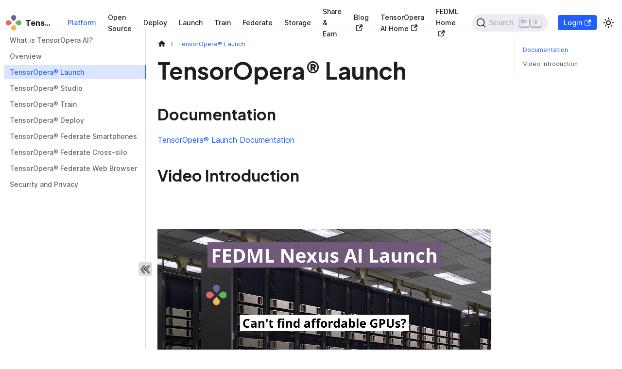

--- FILE ---
content_type: text/html; charset=utf-8
request_url: https://docs.tensoropera.ai/platform/launch
body_size: 4610
content:
<!doctype html>
<html lang="en" dir="ltr" class="docs-wrapper docs-doc-page docs-version-current plugin-docs plugin-id-default docs-doc-id-platform/launch">
<head>
<meta charset="UTF-8">
<meta name="generator" content="Docusaurus v2.4.1">
<title data-rh="true">TensorOpera® Launch | TensorOpera® Documentation</title><meta data-rh="true" name="viewport" content="width=device-width,initial-scale=1"><meta data-rh="true" name="twitter:card" content="summary_large_image"><meta data-rh="true" property="og:image" content="https://docs.tensoropera.ai/img/logo.png"><meta data-rh="true" name="twitter:image" content="https://docs.tensoropera.ai/img/logo.png"><meta data-rh="true" property="og:url" content="https://docs.tensoropera.ai/platform/launch"><meta data-rh="true" name="docusaurus_locale" content="en"><meta data-rh="true" name="docsearch:language" content="en"><meta data-rh="true" name="og:description" content="Comprehensive documentation guide for TensorOpera. Covers Model Deployment, Serving, Training, Fine-tuning, Federate for efficient AI workflows."><meta data-rh="true" name="docusaurus_version" content="current"><meta data-rh="true" name="docusaurus_tag" content="docs-default-current"><meta data-rh="true" name="docsearch:version" content="current"><meta data-rh="true" name="docsearch:docusaurus_tag" content="docs-default-current"><meta data-rh="true" property="og:title" content="TensorOpera® Launch | TensorOpera® Documentation"><meta data-rh="true" name="description" content="Documentation"><meta data-rh="true" property="og:description" content="Documentation"><link data-rh="true" rel="icon" href="/img/favicon.ico"><link data-rh="true" rel="canonical" href="https://docs.tensoropera.ai/platform/launch"><link data-rh="true" rel="alternate" href="https://docs.tensoropera.ai/platform/launch" hreflang="en"><link data-rh="true" rel="alternate" href="https://docs.tensoropera.ai/platform/launch" hreflang="x-default"><link data-rh="true" rel="preconnect" href="https://AFINDOYCE8-dsn.algolia.net" crossorigin="anonymous"><link rel="search" type="application/opensearchdescription+xml" title="TensorOpera® Documentation" href="/opensearch.xml">
<script>!function(){try{const r=new URLSearchParams(window.location.search).entries();for(var[t,a]of r)if(t.startsWith("docusaurus-data-")){var e=t.replace("docusaurus-data-","data-");document.documentElement.setAttribute(e,a)}}catch(t){}}()</script><link rel="stylesheet" href="/assets/css/styles.e11d30da.css">
<link rel="preload" href="/assets/js/runtime~main.bc297eb0.js" as="script">
<link rel="preload" href="/assets/js/main.96968e08.js" as="script">
</head>
<body class="navigation-with-keyboard">
<script>!function(){function t(t){document.documentElement.setAttribute("data-theme",t)}var e=function(){var t=null;try{t=new URLSearchParams(window.location.search).get("docusaurus-theme")}catch(t){}return t}()||function(){var t=null;try{t=localStorage.getItem("theme")}catch(t){}return t}();t(null!==e?e:"light")}()</script><div id="__docusaurus">
<div role="region" aria-label="Skip to main content"><a class="skipToContent_fXgn" href="#__docusaurus_skipToContent_fallback">Skip to main content</a></div><nav aria-label="Main" class="navbar navbar--fixed-top"><div class="navbar__inner"><div class="navbar__items"><button aria-label="Toggle navigation bar" aria-expanded="false" class="navbar__toggle clean-btn" type="button"><svg width="30" height="30" viewBox="0 0 30 30" aria-hidden="true"><path stroke="currentColor" stroke-linecap="round" stroke-miterlimit="10" stroke-width="2" d="M4 7h22M4 15h22M4 23h22"></path></svg></button><a class="navbar__brand" href="/"><div class="navbar__logo"><img src="/img/logo.png" alt="TensorOpera AI Docs" class="themedImage_ToTc themedImage--light_HNdA" height="40px"><img src="/img/logo.png" alt="TensorOpera AI Docs" class="themedImage_ToTc themedImage--dark_i4oU" height="40px"></div><b class="navbar__title text--truncate">TensorOpera AI Docs</b></a><a aria-current="page" class="navbar__item navbar__link navbar__link--active" href="/platform">Platform</a><a class="navbar__item navbar__link" href="/open-source">Open Source</a><a class="navbar__item navbar__link" href="/deploy">Deploy</a><a class="navbar__item navbar__link" href="/launch">Launch</a><a class="navbar__item navbar__link" href="/train">Train</a><a class="navbar__item navbar__link" href="/federate">Federate</a><a class="navbar__item navbar__link" href="/storage">Storage</a><a class="navbar__item navbar__link" href="/share-and-earn">Share &amp; Earn</a><a href="https://blog.TensorOpera.ai" target="_blank" rel="noopener noreferrer" class="navbar__item navbar__link">Blog<svg width="13.5" height="13.5" aria-hidden="true" viewBox="0 0 24 24" class="iconExternalLink_nPIU"><path fill="currentColor" d="M21 13v10h-21v-19h12v2h-10v15h17v-8h2zm3-12h-10.988l4.035 4-6.977 7.07 2.828 2.828 6.977-7.07 4.125 4.172v-11z"></path></svg></a><a href="https://TensorOpera.ai" target="_blank" rel="noopener noreferrer" class="navbar__item navbar__link">TensorOpera AI Home<svg width="13.5" height="13.5" aria-hidden="true" viewBox="0 0 24 24" class="iconExternalLink_nPIU"><path fill="currentColor" d="M21 13v10h-21v-19h12v2h-10v15h17v-8h2zm3-12h-10.988l4.035 4-6.977 7.07 2.828 2.828 6.977-7.07 4.125 4.172v-11z"></path></svg></a><a href="https://fedml.ai" target="_blank" rel="noopener noreferrer" class="navbar__item navbar__link">FEDML Home<svg width="13.5" height="13.5" aria-hidden="true" viewBox="0 0 24 24" class="iconExternalLink_nPIU"><path fill="currentColor" d="M21 13v10h-21v-19h12v2h-10v15h17v-8h2zm3-12h-10.988l4.035 4-6.977 7.07 2.828 2.828 6.977-7.07 4.125 4.172v-11z"></path></svg></a></div><div class="navbar__items navbar__items--right"><div class="searchBox_ZlJk"><button type="button" class="DocSearch DocSearch-Button" aria-label="Search"><span class="DocSearch-Button-Container"><svg width="20" height="20" class="DocSearch-Search-Icon" viewBox="0 0 20 20"><path d="M14.386 14.386l4.0877 4.0877-4.0877-4.0877c-2.9418 2.9419-7.7115 2.9419-10.6533 0-2.9419-2.9418-2.9419-7.7115 0-10.6533 2.9418-2.9419 7.7115-2.9419 10.6533 0 2.9419 2.9418 2.9419 7.7115 0 10.6533z" stroke="currentColor" fill="none" fill-rule="evenodd" stroke-linecap="round" stroke-linejoin="round"></path></svg><span class="DocSearch-Button-Placeholder">Search</span></span><span class="DocSearch-Button-Keys"></span></button></div><a href="https://TensorOpera.ai" target="_blank" rel="noopener noreferrer" class="navbar__item navbar__link dev-portal-signup dev-portal-link">Login<svg width="13.5" height="13.5" aria-hidden="true" viewBox="0 0 24 24" class="iconExternalLink_nPIU"><path fill="currentColor" d="M21 13v10h-21v-19h12v2h-10v15h17v-8h2zm3-12h-10.988l4.035 4-6.977 7.07 2.828 2.828 6.977-7.07 4.125 4.172v-11z"></path></svg></a><div class="toggle_vylO colorModeToggle_DEke"><button class="clean-btn toggleButton_gllP toggleButtonDisabled_aARS" type="button" disabled="" title="Switch between dark and light mode (currently light mode)" aria-label="Switch between dark and light mode (currently light mode)" aria-live="polite"><svg viewBox="0 0 24 24" width="24" height="24" class="lightToggleIcon_pyhR"><path fill="currentColor" d="M12,9c1.65,0,3,1.35,3,3s-1.35,3-3,3s-3-1.35-3-3S10.35,9,12,9 M12,7c-2.76,0-5,2.24-5,5s2.24,5,5,5s5-2.24,5-5 S14.76,7,12,7L12,7z M2,13l2,0c0.55,0,1-0.45,1-1s-0.45-1-1-1l-2,0c-0.55,0-1,0.45-1,1S1.45,13,2,13z M20,13l2,0c0.55,0,1-0.45,1-1 s-0.45-1-1-1l-2,0c-0.55,0-1,0.45-1,1S19.45,13,20,13z M11,2v2c0,0.55,0.45,1,1,1s1-0.45,1-1V2c0-0.55-0.45-1-1-1S11,1.45,11,2z M11,20v2c0,0.55,0.45,1,1,1s1-0.45,1-1v-2c0-0.55-0.45-1-1-1C11.45,19,11,19.45,11,20z M5.99,4.58c-0.39-0.39-1.03-0.39-1.41,0 c-0.39,0.39-0.39,1.03,0,1.41l1.06,1.06c0.39,0.39,1.03,0.39,1.41,0s0.39-1.03,0-1.41L5.99,4.58z M18.36,16.95 c-0.39-0.39-1.03-0.39-1.41,0c-0.39,0.39-0.39,1.03,0,1.41l1.06,1.06c0.39,0.39,1.03,0.39,1.41,0c0.39-0.39,0.39-1.03,0-1.41 L18.36,16.95z M19.42,5.99c0.39-0.39,0.39-1.03,0-1.41c-0.39-0.39-1.03-0.39-1.41,0l-1.06,1.06c-0.39,0.39-0.39,1.03,0,1.41 s1.03,0.39,1.41,0L19.42,5.99z M7.05,18.36c0.39-0.39,0.39-1.03,0-1.41c-0.39-0.39-1.03-0.39-1.41,0l-1.06,1.06 c-0.39,0.39-0.39,1.03,0,1.41s1.03,0.39,1.41,0L7.05,18.36z"></path></svg><svg viewBox="0 0 24 24" width="24" height="24" class="darkToggleIcon_wfgR"><path fill="currentColor" d="M9.37,5.51C9.19,6.15,9.1,6.82,9.1,7.5c0,4.08,3.32,7.4,7.4,7.4c0.68,0,1.35-0.09,1.99-0.27C17.45,17.19,14.93,19,12,19 c-3.86,0-7-3.14-7-7C5,9.07,6.81,6.55,9.37,5.51z M12,3c-4.97,0-9,4.03-9,9s4.03,9,9,9s9-4.03,9-9c0-0.46-0.04-0.92-0.1-1.36 c-0.98,1.37-2.58,2.26-4.4,2.26c-2.98,0-5.4-2.42-5.4-5.4c0-1.81,0.89-3.42,2.26-4.4C12.92,3.04,12.46,3,12,3L12,3z"></path></svg></button></div></div></div><div role="presentation" class="navbar-sidebar__backdrop"></div></nav><div id="__docusaurus_skipToContent_fallback" class="main-wrapper mainWrapper_z2l0 docsWrapper_BCFX"><button aria-label="Scroll back to top" class="clean-btn theme-back-to-top-button backToTopButton_sjWU" type="button"></button><div class="docPage__5DB"><aside class="theme-doc-sidebar-container docSidebarContainer_b6E3"><div class="sidebarViewport_Xe31"><div class="sidebar_njMd"><nav aria-label="Docs sidebar" class="menu thin-scrollbar menu_SIkG"><ul class="theme-doc-sidebar-menu menu__list"><li class="theme-doc-sidebar-item-link theme-doc-sidebar-item-link-level-1 menu__list-item"><a class="menu__link" href="/platform">What is TensorOpera AI?</a></li><li class="theme-doc-sidebar-item-link theme-doc-sidebar-item-link-level-1 menu__list-item"><a class="menu__link" href="/platform/overview">Overview</a></li><li class="theme-doc-sidebar-item-link theme-doc-sidebar-item-link-level-1 menu__list-item"><a class="menu__link menu__link--active" aria-current="page" href="/platform/launch">TensorOpera® Launch</a></li><li class="theme-doc-sidebar-item-link theme-doc-sidebar-item-link-level-1 menu__list-item"><a class="menu__link" href="/platform/studio">TensorOpera® Studio</a></li><li class="theme-doc-sidebar-item-link theme-doc-sidebar-item-link-level-1 menu__list-item"><a class="menu__link" href="/platform/train">TensorOpera® Train</a></li><li class="theme-doc-sidebar-item-link theme-doc-sidebar-item-link-level-1 menu__list-item"><a class="menu__link" href="/platform/deploy">TensorOpera® Deploy</a></li><li class="theme-doc-sidebar-item-link theme-doc-sidebar-item-link-level-1 menu__list-item"><a class="menu__link" href="/platform/federate-cross-device">TensorOpera® Federate Smartphones</a></li><li class="theme-doc-sidebar-item-link theme-doc-sidebar-item-link-level-1 menu__list-item"><a class="menu__link" href="/platform/federate-cross-silo">TensorOpera® Federate Cross-silo</a></li><li class="theme-doc-sidebar-item-link theme-doc-sidebar-item-link-level-1 menu__list-item"><a class="menu__link" href="/platform/federate-web">TensorOpera® Federate Web Browser</a></li><li class="theme-doc-sidebar-item-link theme-doc-sidebar-item-link-level-1 menu__list-item"><a class="menu__link" href="/platform/security-and-privacy">Security and Privacy</a></li></ul></nav><button type="button" title="Collapse sidebar" aria-label="Collapse sidebar" class="button button--secondary button--outline collapseSidebarButton_PEFL"><svg width="20" height="20" aria-hidden="true" class="collapseSidebarButtonIcon_kv0_"><g fill="#7a7a7a"><path d="M9.992 10.023c0 .2-.062.399-.172.547l-4.996 7.492a.982.982 0 01-.828.454H1c-.55 0-1-.453-1-1 0-.2.059-.403.168-.551l4.629-6.942L.168 3.078A.939.939 0 010 2.528c0-.548.45-.997 1-.997h2.996c.352 0 .649.18.828.45L9.82 9.472c.11.148.172.347.172.55zm0 0"></path><path d="M19.98 10.023c0 .2-.058.399-.168.547l-4.996 7.492a.987.987 0 01-.828.454h-3c-.547 0-.996-.453-.996-1 0-.2.059-.403.168-.551l4.625-6.942-4.625-6.945a.939.939 0 01-.168-.55 1 1 0 01.996-.997h3c.348 0 .649.18.828.45l4.996 7.492c.11.148.168.347.168.55zm0 0"></path></g></svg></button></div></div></aside><main class="docMainContainer_gTbr"><div class="container padding-top--md padding-bottom--lg"><div class="row"><div class="col docItemCol_VOVn"><div class="docItemContainer_Djhp"><article><nav class="theme-doc-breadcrumbs breadcrumbsContainer_Z_bl" aria-label="Breadcrumbs"><ul class="breadcrumbs" itemscope="" itemtype="https://schema.org/BreadcrumbList"><li class="breadcrumbs__item"><a aria-label="Home page" class="breadcrumbs__link" href="/"><svg viewBox="0 0 24 24" class="breadcrumbHomeIcon_YNFT"><path d="M10 19v-5h4v5c0 .55.45 1 1 1h3c.55 0 1-.45 1-1v-7h1.7c.46 0 .68-.57.33-.87L12.67 3.6c-.38-.34-.96-.34-1.34 0l-8.36 7.53c-.34.3-.13.87.33.87H5v7c0 .55.45 1 1 1h3c.55 0 1-.45 1-1z" fill="currentColor"></path></svg></a></li><li itemscope="" itemprop="itemListElement" itemtype="https://schema.org/ListItem" class="breadcrumbs__item breadcrumbs__item--active"><span class="breadcrumbs__link" itemprop="name">TensorOpera® Launch</span><meta itemprop="position" content="1"></li></ul></nav><div class="tocCollapsible_ETCw theme-doc-toc-mobile tocMobile_ITEo"><button type="button" class="clean-btn tocCollapsibleButton_TO0P">On this page</button></div><div class="theme-doc-markdown markdown"><h1>TensorOpera® Launch</h1><h2 class="anchor anchorWithStickyNavbar_LWe7" id="documentation">Documentation<a href="#documentation" class="hash-link" aria-label="Direct link to Documentation" title="Direct link to Documentation">​</a></h2><p><a href="/launch">TensorOpera® Launch Documentation</a></p><h2 class="anchor anchorWithStickyNavbar_LWe7" id="video-introduction">Video Introduction<a href="#video-introduction" class="hash-link" aria-label="Direct link to Video Introduction" title="Direct link to Video Introduction">​</a></h2><div style="width:100%;height:528px"></div></div><footer class="theme-doc-footer docusaurus-mt-lg"><div class="theme-doc-footer-edit-meta-row row"><div class="col"><a href="https://github.com/FedML-AI/docs.fedml.ai/tree/main/docs/platform/launch.md" target="_blank" rel="noreferrer noopener" class="theme-edit-this-page"><svg fill="currentColor" height="20" width="20" viewBox="0 0 40 40" class="iconEdit_Z9Sw" aria-hidden="true"><g><path d="m34.5 11.7l-3 3.1-6.3-6.3 3.1-3q0.5-0.5 1.2-0.5t1.1 0.5l3.9 3.9q0.5 0.4 0.5 1.1t-0.5 1.2z m-29.5 17.1l18.4-18.5 6.3 6.3-18.4 18.4h-6.3v-6.2z"></path></g></svg>Edit this page</a></div><div class="col lastUpdated_vwxv"></div></div></footer></article><nav class="pagination-nav docusaurus-mt-lg" aria-label="Docs pages"><a class="pagination-nav__link pagination-nav__link--prev" href="/platform/overview"><div class="pagination-nav__sublabel">Previous</div><div class="pagination-nav__label">Overview</div></a><a class="pagination-nav__link pagination-nav__link--next" href="/platform/studio"><div class="pagination-nav__sublabel">Next</div><div class="pagination-nav__label">TensorOpera® Studio</div></a></nav></div></div><div class="col col--3"><div class="tableOfContents_bqdL thin-scrollbar theme-doc-toc-desktop"><ul class="table-of-contents table-of-contents__left-border"><li><a href="#documentation" class="table-of-contents__link toc-highlight">Documentation</a></li><li><a href="#video-introduction" class="table-of-contents__link toc-highlight">Video Introduction</a></li></ul></div></div></div></div></main></div></div><footer class="footer"><div class="container container-fluid"><div class="row footer__links"><div class="col footer__col"><div class="footer__title"></div><ul class="footer__items clean-list"></ul></div></div><div class="footer__bottom text--center"><div class="margin-bottom--sm"><a class="footerLogoLink_BH7S" href="/"><img src="/img/logo.png" alt="TensorOpera AI Docs" class="themedImage_ToTc themedImage--light_HNdA footer__logo" width="40px" height="40px"><img src="/img/logo.png" alt="TensorOpera AI Docs" class="themedImage_ToTc themedImage--dark_i4oU footer__logo" width="40px" height="40px"></a></div><div class="footer__copyright">Copyright © TensorOpera since 2022. All rights reserved.</div></div></div></footer></div>
<script src="/assets/js/runtime~main.bc297eb0.js"></script>
<script src="/assets/js/main.96968e08.js"></script>
</body>
</html>

--- FILE ---
content_type: application/javascript; charset=utf-8
request_url: https://docs.tensoropera.ai/assets/js/935f2afb.a1226bb3.js
body_size: 10621
content:
"use strict";(self.webpackChunkdocs_tensoropera_ai=self.webpackChunkdocs_tensoropera_ai||[]).push([[53],{1109:e=>{e.exports=JSON.parse('{"pluginId":"default","version":"current","label":"Next","banner":null,"badge":false,"noIndex":false,"className":"docs-version-current","isLast":true,"docsSidebars":{"platform":[{"type":"link","label":"What is TensorOpera AI?","href":"/platform/","docId":"platform/index"},{"type":"link","label":"Overview","href":"/platform/overview","docId":"platform/overview"},{"type":"link","label":"TensorOpera\xae Launch","href":"/platform/launch","docId":"platform/launch"},{"type":"link","label":"TensorOpera\xae Studio","href":"/platform/studio","docId":"platform/studio"},{"type":"link","label":"TensorOpera\xae Train","href":"/platform/train","docId":"platform/train"},{"type":"link","label":"TensorOpera\xae Deploy","href":"/platform/deploy","docId":"platform/deploy"},{"type":"link","label":"TensorOpera\xae Federate Smartphones","href":"/platform/federate-cross-device","docId":"platform/federate-cross-device"},{"type":"link","label":"TensorOpera\xae Federate Cross-silo","href":"/platform/federate-cross-silo","docId":"platform/federate-cross-silo"},{"type":"link","label":"TensorOpera\xae Federate Web Browser","href":"/platform/federate-web","docId":"platform/federate-web"},{"type":"link","label":"Security and Privacy","href":"/platform/security-and-privacy","docId":"platform/security-and-privacy"}],"opensource":[{"type":"link","label":"Introduction","href":"/open-source/","docId":"open-source/index"},{"type":"category","label":"Installation","collapsible":true,"collapsed":true,"items":[{"type":"link","label":"Android","href":"/open-source/installation/android","docId":"open-source/installation/android"},{"type":"link","label":"Docker","href":"/open-source/installation/docker","docId":"open-source/installation/docker"},{"type":"link","label":"Nvidia Jetson","href":"/open-source/installation/jetson","docId":"open-source/installation/jetson"},{"type":"link","label":"Linux","href":"/open-source/installation/linux","docId":"open-source/installation/linux"},{"type":"link","label":"MacOS","href":"/open-source/installation/macos","docId":"open-source/installation/macos"},{"type":"link","label":"Raspberry Pi","href":"/open-source/installation/rpi","docId":"open-source/installation/rpi"},{"type":"link","label":"WindowsOS","href":"/open-source/installation/windows","docId":"open-source/installation/windows"}],"href":"/open-source/installation/"},{"type":"category","label":"Python API Reference","collapsible":true,"collapsed":true,"items":[{"type":"link","label":"TensorOpera Library Global APIs","href":"/open-source/api/api-global","docId":"open-source/api/api-global"},{"type":"link","label":"TensorOpera\xae Launch APIs","href":"/open-source/api/api-launch","docId":"open-source/api/api-launch"},{"type":"link","label":"TensorOpera Deploy APIs","href":"/open-source/api/api-deploy","docId":"open-source/api/api-deploy"},{"type":"link","label":"TensorOpera\xae Train APIs","href":"/open-source/api/api-train","docId":"open-source/api/api-train"},{"type":"link","label":"TensorOpera Federate APIs","href":"/open-source/api/api-federate","docId":"open-source/api/api-federate"},{"type":"link","label":"Experimental Tracking APIs","href":"/open-source/api/api-experimental-tracking","docId":"open-source/api/api-experimental-tracking"},{"type":"link","label":"FEDML Storage APIs","href":"/open-source/api/api-storage","docId":"open-source/api/api-storage"}],"href":"/category/python-api-reference"},{"type":"category","label":"Command Line Interfaces (CLIs)","collapsible":true,"collapsed":true,"items":[{"type":"link","label":"CLI Overview","href":"/open-source/cli/","docId":"open-source/cli/index"},{"type":"link","label":"Platform Login/Logout - fedml login/logout","href":"/open-source/cli/fedml-login-and-logout","docId":"open-source/cli/fedml-login-and-logout"},{"type":"link","label":"Device Management - fedml device","href":"/open-source/cli/fedml-device","docId":"open-source/cli/fedml-device"},{"type":"link","label":"Launch Job - fedml launch","href":"/open-source/cli/fedml-launch","docId":"open-source/cli/fedml-launch"},{"type":"link","label":"Cluster Management - fedml cluster","href":"/open-source/cli/fedml-cluster","docId":"open-source/cli/fedml-cluster"},{"type":"link","label":"Runs Management - fedml run","href":"/open-source/cli/fedml-run","docId":"open-source/cli/fedml-run"},{"type":"link","label":"Log Management - fedml run logs","href":"/open-source/cli/fedml-run-log","docId":"open-source/cli/fedml-run-log"},{"type":"link","label":"Model Deployment - fedml model","href":"/open-source/cli/fedml-model","docId":"open-source/cli/fedml-model"},{"type":"link","label":"Model Training - fedml train","href":"/open-source/cli/fedml-train","docId":"open-source/cli/fedml-train"},{"type":"link","label":"Federated Learning - fedml federate","href":"/open-source/cli/fedml-federate","docId":"open-source/cli/fedml-federate"},{"type":"link","label":"Environment Checking - fedml env","href":"/open-source/cli/fedml-env","docId":"open-source/cli/fedml-env"},{"type":"link","label":"Data Storage - fedml storage","href":"/open-source/cli/fedml-storage","docId":"open-source/cli/fedml-storage"}],"href":"/category/command-line-interfaces-clis"}],"launch":[{"type":"link","label":"What is TensorOpera\xae Launch?","href":"/launch/","docId":"launch/index"},{"type":"category","label":"Launch on TensorOpera AI Cloud","collapsible":true,"collapsed":true,"items":[{"type":"link","label":"Launch on Real-time Matching Cloud GPUs (Uber Mode)","href":"/launch/on-cloud/install","docId":"launch/on-cloud/install"},{"type":"link","label":"Launch on Fixed Cloud GPU Cluster (Airbnb Mode)","href":"/launch/on-cloud/cloud-cluster","docId":"launch/on-cloud/cloud-cluster"}],"href":"/category/launch-on-tensoropera-ai-cloud"},{"type":"category","label":"Launch on On-premise Cluster","collapsible":true,"collapsed":true,"items":[{"type":"link","label":"Launch on On-premise Cluster","href":"/launch/on-prem/install","docId":"launch/on-prem/install"}],"href":"/category/launch-on-on-premise-cluster"},{"type":"link","label":"Share GPUs and Earn","href":"/launch/share-and-earn","docId":"launch/share-and-earn"},{"type":"link","label":"Job YAML","href":"/launch/yaml","docId":"launch/yaml"},{"type":"link","label":"Command Line Interfaces (CLIs)","href":"/launch/cli","docId":"launch/cli"},{"type":"link","label":"Python APIs","href":"/launch/api","docId":"launch/api"}],"train":[{"type":"link","label":"What is TensorOpera\xae Train?","href":"/train/","docId":"train/index"},{"type":"category","label":"Train On Cloud","collapsible":true,"collapsed":true,"items":[{"type":"link","label":"Train on TensorOpera Cloud with TensorOpera\xae Launch, Only Pay Per Usage","href":"/train/train-on-cloud/train-on-fedml-cloud","docId":"train/train-on-cloud/train-on-fedml-cloud"},{"type":"link","label":"Zero-code Serverless LLM Training on TensorOpera AI","href":"/train/train-on-cloud/zero-code-serverless-llm-training","docId":"train/train-on-cloud/zero-code-serverless-llm-training"},{"type":"link","label":"Job Hub: Pre-built Training Jobs for Diverse Generative AI Models","href":"/train/train-on-cloud/job_store","docId":"train/train-on-cloud/job_store"}],"href":"/category/train-on-cloud"},{"type":"category","label":"Train on On-premise Cluster","collapsible":true,"collapsed":true,"items":[{"type":"link","label":"Train on Your Own On-premise GPU cluster","href":"/train/train-on-prem/train_on_premise_cluster","docId":"train/train-on-prem/train_on_premise_cluster"},{"type":"link","label":"Train on Your Own Cloud GPU cluster","href":"/train/train-on-prem/train_on_cloud_cluster","docId":"train/train-on-prem/train_on_cloud_cluster"}],"href":"/category/train-on-on-premise-cluster"},{"type":"link","label":"High Concurrent Batch Job","href":"/train/batch_job","docId":"train/batch_job"},{"type":"link","label":"Workflow for Compound Training Jobs","href":"/train/workflow","docId":"train/workflow"},{"type":"link","label":"Experimental Tracking","href":"/train/experimental_tracking","docId":"train/experimental_tracking"},{"type":"category","label":"Advanced Training Libraries","collapsible":true,"collapsed":true,"items":[{"type":"link","label":"Cross-cloud Training","href":"/train/advanced/cross_cloud","docId":"train/advanced/cross_cloud"},{"type":"link","label":"Cross-silo Federated Learning","href":"/train/advanced/cross_silo_fl","docId":"train/advanced/cross_silo_fl"},{"type":"link","label":"Cross-device Federated Learning","href":"/train/advanced/cross_device_fl","docId":"train/advanced/cross_device_fl"}],"href":"/category/advanced-training-libraries"}],"deploy":[{"type":"link","label":"What is TensorOpera\xae Deploy?","href":"/deploy/","docId":"deploy/index"},{"type":"link","label":"Quickstart","href":"/deploy/quickstart","docId":"deploy/quickstart"},{"type":"link","label":"Create a Model Card","href":"/deploy/create_model","docId":"deploy/create_model"},{"type":"link","label":"Custom Container Integration","href":"/deploy/quickstart_docker","docId":"deploy/quickstart_docker"},{"type":"link","label":"Deploy to Local","href":"/deploy/deploy_local","docId":"deploy/deploy_local"},{"type":"link","label":"Deploy to Cloud","href":"/deploy/deploy_cloud","docId":"deploy/deploy_cloud"},{"type":"link","label":"Deploy to On-premise","href":"/deploy/deploy_on_premise","docId":"deploy/deploy_on_premise"},{"type":"link","label":"Manage Your Endpoint","href":"/deploy/manage_endpoint","docId":"deploy/manage_endpoint"},{"type":"link","label":"Advanced Features","href":"/deploy/advanced_features","docId":"deploy/advanced_features"},{"type":"link","label":"Model Configuration YAML","href":"/deploy/yaml_ref","docId":"deploy/yaml_ref"},{"type":"link","label":"TensorOpera Model CLI Overview","href":"/deploy/cli","docId":"deploy/cli"},{"type":"link","label":"ScaleLLM: Serverless and Memory-efficient Model Serving Engine for Large Language Models","href":"/deploy/scalellm","docId":"deploy/scalellm"}],"federate":[{"type":"link","label":"What is TensorOpera\xae Federate?","href":"/federate/","docId":"federate/index"},{"type":"link","label":"Getting Started","href":"/federate/getting_started","docId":"federate/getting_started"},{"type":"link","label":"Pre-built Jobs and Examples","href":"/federate/examples","docId":"federate/examples"},{"type":"link","label":"Datasets and Models","href":"/federate/datasets-and-models","docId":"federate/datasets-and-models"},{"type":"link","label":"Customize Your Own Dataloader","href":"/federate/data_loader_customization","docId":"federate/data_loader_customization"},{"type":"link","label":"Customize Trainer and Aggregator","href":"/federate/customize-trainer-and-aggregator","docId":"federate/customize-trainer-and-aggregator"},{"type":"link","label":"Deploy Federated Models as Endpoints on TensorOpera AI","href":"/federate/deploy","docId":"federate/deploy"},{"type":"link","label":"Federated Learning on Large Language Models (LLMs)","href":"/federate/fedllm","docId":"federate/fedllm"},{"type":"category","label":"Research Simulation","collapsible":true,"collapsed":true,"items":[{"type":"link","label":"Simulation Overview","href":"/federate/simulation/overview","docId":"federate/simulation/overview"},{"type":"link","label":"Simulation API Reference","href":"/federate/simulation/api","docId":"federate/simulation/api"},{"type":"category","label":"Simulation Examples","collapsible":true,"collapsed":true,"items":[{"type":"link","label":"Simulation with Message Passing Interface (MPI)","href":"/federate/simulation/examples/mpi_torch_fedavg_mnist_lr_example","docId":"federate/simulation/examples/mpi_torch_fedavg_mnist_lr_example"},{"type":"link","label":"Simulation with a Single Process (Standalone)","href":"/federate/simulation/examples/sp_fedavg_mnist_lr_example","docId":"federate/simulation/examples/sp_fedavg_mnist_lr_example"}],"href":"/federate/simulation/examples/"},{"type":"category","label":"Benchmark","collapsible":true,"collapsed":true,"items":[{"type":"link","label":"Benchmarking Results for MPI-based federated learning","href":"/federate/simulation/benchmark/BENCHMARK_MPI","docId":"federate/simulation/benchmark/BENCHMARK_MPI"},{"type":"link","label":"Benchmarking results when using single process-based simulation","href":"/federate/simulation/benchmark/BENCHMARK_simulation","docId":"federate/simulation/benchmark/BENCHMARK_simulation"}],"href":"/category/benchmark"}],"href":"/category/research-simulation"},{"type":"category","label":"Cross-Silo Federated Learning","collapsible":true,"collapsed":true,"items":[{"type":"link","label":"Overview","href":"/federate/cross-silo/overview","docId":"federate/cross-silo/overview"},{"type":"link","label":"Tutorial on TensorOpera AI Platform","href":"/federate/cross-silo/user_guide","docId":"federate/cross-silo/user_guide"},{"type":"link","label":"Cross-Silo FL API Reference","href":"/federate/cross-silo/api","docId":"federate/cross-silo/api"},{"type":"category","label":"Cross-Silo FL Examples","collapsible":true,"collapsed":true,"items":[{"type":"link","label":"FedML Octopus Example with MNIST + Logistic Regression","href":"/federate/cross-silo/example/mqtt_s3_fedavg_mnist_lr_example","docId":"federate/cross-silo/example/mqtt_s3_fedavg_mnist_lr_example"},{"type":"link","label":"FedML Octopus - Example with attack + MNIST + Logistic Regression","href":"/federate/cross-silo/example/mqtt_s3_fedavg_attack_mnist_lr_example","docId":"federate/cross-silo/example/mqtt_s3_fedavg_attack_mnist_lr_example"},{"type":"link","label":"FedML Octopus - Example with Defense + MNIST + Logistic Regression","href":"/federate/cross-silo/example/mqtt_s3_fedavg_defense_mnist_lr_example","docId":"federate/cross-silo/example/mqtt_s3_fedavg_defense_mnist_lr_example"},{"type":"link","label":"FedML Octopus - Heterogeneous Hierarchical Federated Learning","href":"/federate/cross-silo/example/mqtt_s3_fedavg_hierarchical_mnist_lr_example","docId":"federate/cross-silo/example/mqtt_s3_fedavg_hierarchical_mnist_lr_example"}],"href":"/federate/cross-silo/example/"}],"href":"/category/cross-silo-federated-learning"},{"type":"category","label":"Cross-Device Federated Learning","collapsible":true,"collapsed":true,"items":[{"type":"link","label":"API Reference","href":"/federate/cross-device/api","docId":"federate/cross-device/api"},{"type":"link","label":"Federated Learning on Android Smartphones","href":"/federate/cross-device/tutorial","docId":"federate/cross-device/tutorial"}],"href":"/category/cross-device-federated-learning"},{"type":"category","label":"Security in Federated Learning","collapsible":true,"collapsed":true,"items":[{"type":"link","label":"Overview","href":"/federate/security/overview","docId":"federate/security/overview"},{"type":"category","label":"Examples","collapsible":true,"collapsed":true,"items":[{"type":"link","label":"Attacks","href":"/federate/security/Examples/mqtt_s3_fedavg_attack_mnist_lr_example","docId":"federate/security/Examples/mqtt_s3_fedavg_attack_mnist_lr_example"},{"type":"link","label":"FedAVG, MNIST, Logistic Regression, and Defenses","href":"/federate/security/Examples/mqtt_s3_fedavg_defense_mnist_lr_example","docId":"federate/security/Examples/mqtt_s3_fedavg_defense_mnist_lr_example"},{"type":"link","label":"Byzantine Attack & Krum Defense (Distributed Simulation)","href":"/federate/security/Examples/mpi_fedavg_byzantine_krum_mnist_lr_example","docId":"federate/security/Examples/mpi_fedavg_byzantine_krum_mnist_lr_example"},{"type":"link","label":"Byzantine Attack & Krum Defense (Cross-Silo)","href":"/federate/security/Examples/mqtt_s3_fedavg_byzantine_krum_mnist_lr_example","docId":"federate/security/Examples/mqtt_s3_fedavg_byzantine_krum_mnist_lr_example"}]}],"href":"/category/security-in-federated-learning"},{"type":"category","label":"Federated Analytics","collapsible":true,"collapsed":true,"items":[{"type":"link","label":"Overview","href":"/federate/federated-analytics/overview","docId":"federate/federated-analytics/overview"},{"type":"category","label":"Examples","collapsible":true,"collapsed":true,"items":[{"type":"link","label":"AVG","href":"/federate/federated-analytics/Examples/avg_fake_data_example","docId":"federate/federated-analytics/Examples/avg_fake_data_example"},{"type":"link","label":"Frequency Estimation","href":"/federate/federated-analytics/Examples/frequency_estimation_fake_data_example","docId":"federate/federated-analytics/Examples/frequency_estimation_fake_data_example"},{"type":"link","label":"Heavy Hitter","href":"/federate/federated-analytics/Examples/heavy_hitter_twitter_data_example","docId":"federate/federated-analytics/Examples/heavy_hitter_twitter_data_example"},{"type":"link","label":"Itersection and Cardinality Analytics","href":"/federate/federated-analytics/Examples/intersection_and_cardinality_twitter_example","docId":"federate/federated-analytics/Examples/intersection_and_cardinality_twitter_example"},{"type":"link","label":"K-percentile Analytics","href":"/federate/federated-analytics/Examples/k_percentile_fake_data_example","docId":"federate/federated-analytics/Examples/k_percentile_fake_data_example"},{"type":"link","label":"Union Analytics","href":"/federate/federated-analytics/Examples/union_twitter_data_example","docId":"federate/federated-analytics/Examples/union_twitter_data_example"}]}],"href":"/category/federated-analytics"},{"type":"link","label":"Command Line Interfaces (CLIs)","href":"/federate/cli","docId":"federate/cli"},{"type":"category","label":"API Reference","collapsible":true,"collapsed":true,"items":[{"type":"link","label":"TensorOpera\xae Federate API Reference","href":"/federate/api/","docId":"federate/api/api"},{"type":"link","label":"FedML APIs (Core)","href":"/federate/api/api-core","docId":"federate/api/api-core"},{"type":"link","label":"FedML APIs (High-level)","href":"/federate/api/api-fedml-api","docId":"federate/api/api-fedml-api"}],"href":"/category/api-reference"},{"type":"category","label":"Core Technologies","collapsible":true,"collapsed":true,"items":[{"type":"link","label":"Overview","href":"/federate/tech/overview","docId":"federate/tech/overview"},{"type":"link","label":"Invited Talks","href":"/federate/tech/invited-talk","docId":"federate/tech/invited-talk"},{"type":"link","label":"Research Publications","href":"/federate/tech/papers","docId":"federate/tech/papers"}],"href":"/category/core-technologies"}],"storage":[{"type":"link","label":"What is FEDML\xaeStorage?","href":"/storage/","docId":"storage/index"},{"type":"link","label":"Command Line Interfaces (CLIs)","href":"/storage/cli","docId":"storage/cli"},{"type":"link","label":"Python APIs","href":"/storage/api","docId":"storage/api"}],"community":[{"type":"link","label":"Join the Community","href":"/community/","docId":"community/index"}],"shareAndEarn":[{"type":"link","label":"Supply GPUs and Earn","href":"/share-and-earn/","docId":"share-and-earn/index"},{"type":"link","label":"Node prerequisites for binding to TensorOpera\xae AI platform","href":"/share-and-earn/prerequisites","docId":"share-and-earn/prerequisites"}]},"docs":{"community/index":{"id":"community/index","title":"Join the Community","description":"Join our Slack:","sidebar":"community"},"deploy/advanced_features":{"id":"deploy/advanced_features","title":"Advanced Features","description":"This page will introduce some advanced features of TensorOpera\xaeDeploy. Including","sidebar":"deploy"},"deploy/cli":{"id":"deploy/cli","title":"TensorOpera Model CLI Overview","description":"A specific cli list and explanation can be found at TensorOpera model cli.","sidebar":"deploy"},"deploy/create_model":{"id":"deploy/create_model","title":"Create a Model Card","description":"This tutorial will guide you through how to create a model card in a local environment and upload it to the TensorOpera AI Platform, so that you can deploy it anywhere.","sidebar":"deploy"},"deploy/deploy_cloud":{"id":"deploy/deploy_cloud","title":"Deploy to Cloud","description":"This tutorial will guide you through the process of deploying a model card to a decentralized serverless GPU cloud.","sidebar":"deploy"},"deploy/deploy_local":{"id":"deploy/deploy_local","title":"Deploy to Local","description":"This tutorial will guide you through the process to deploy the model to local machine without sign in to TensorOpera AI Platform.","sidebar":"deploy"},"deploy/deploy_on_premise":{"id":"deploy/deploy_on_premise","title":"Deploy to On-premise","description":"This tutorial will guide you through the process when you have your own on-premise servers, and want to deploy the model cards to those servers.","sidebar":"deploy"},"deploy/index":{"id":"deploy/index","title":"What is TensorOpera\xae Deploy?","description":"deployArch.png","sidebar":"deploy"},"deploy/manage_endpoint":{"id":"deploy/manage_endpoint","title":"Manage Your Endpoint","description":"This tutorial will guide you through how to manage your endpoint on the TensorOpera AI Platform. Including:","sidebar":"deploy"},"deploy/quickstart":{"id":"deploy/quickstart","title":"Quickstart","description":"This tutorial will guide you through the process of creating a local model card from Hugging Face and deploying the model card to the local server or a serverless GPU cloud.","sidebar":"deploy"},"deploy/quickstart_docker":{"id":"deploy/quickstart_docker","title":"Custom Container Integration","description":"This tutorial will guide you through the process of creating a local model card using a customized Docker image from DockerHub and deploying the model card to a serverless GPU cloud.","sidebar":"deploy"},"deploy/scalellm":{"id":"deploy/scalellm","title":"ScaleLLM: Serverless and Memory-efficient Model Serving Engine for Large Language Models","description":"GeoDistributed.jpg","sidebar":"deploy"},"deploy/yaml_ref":{"id":"deploy/yaml_ref","title":"Model Configuration YAML","description":"This document describes the configuration options available in the model configuration YAML file.","sidebar":"deploy"},"federate/api/api":{"id":"federate/api/api","title":"TensorOpera\xae Federate API Reference","description":"Runner","sidebar":"federate"},"federate/api/api-core":{"id":"federate/api/api-core","title":"FedML APIs (Core)","description":"FedML-core separates the communication and the model training into two core components.","sidebar":"federate"},"federate/api/api-fedml-api":{"id":"federate/api/api-fedml-api","title":"FedML APIs (High-level)","description":"FedML-API is built based on FedML-Core.","sidebar":"federate"},"federate/cli":{"id":"federate/cli","title":"Command Line Interfaces (CLIs)","description":"Overview","sidebar":"federate"},"federate/cross-device/api":{"id":"federate/cross-device/api","title":"API Reference","description":"FedML BeeHive (the cross-device FL) currently support ServerMNN related APIs, which operates a FL server compatible with our FedML Android SDK/APP.","sidebar":"federate"},"federate/cross-device/tutorial":{"id":"federate/cross-device/tutorial","title":"Federated Learning on Android Smartphones","description":"This example will guide you to work through how to run federated learning on Android smartphones.","sidebar":"federate"},"federate/cross-silo/api":{"id":"federate/cross-silo/api","title":"Cross-Silo FL API Reference","description":"The philosophy of out API design is to reduce the number of APIs as much as possible while simultaneously maintaining the flexibility.","sidebar":"federate"},"federate/cross-silo/example/example":{"id":"federate/cross-silo/example/example","title":"Cross-Silo FL Examples","description":"Horizontal Federated Learning","sidebar":"federate"},"federate/cross-silo/example/mqtt_s3_fedavg_attack_mnist_lr_example":{"id":"federate/cross-silo/example/mqtt_s3_fedavg_attack_mnist_lr_example","title":"FedML Octopus - Example with attack + MNIST + Logistic Regression","description":"This example illustrates how to add attacks on cross-silo federated learning with FedML Octopus. The source code locates at https://github.com/FedML-AI/FedML/tree/master/python/examples/crosssilo/mqtts3fedavgattackmnistlrexample. We use Byzantine attack for example.","sidebar":"federate"},"federate/cross-silo/example/mqtt_s3_fedavg_defense_mnist_lr_example":{"id":"federate/cross-silo/example/mqtt_s3_fedavg_defense_mnist_lr_example","title":"FedML Octopus - Example with Defense + MNIST + Logistic Regression","description":"This example illustrates how to add defenses on cross-silo federated learning with FedML Octopus. The source code locates at https://github.com/FedML-AI/FedML/tree/master/python/examples/crosssilo/mqtts3fedavgdefensemnistlrexample. We use FoolsGold defense for example.","sidebar":"federate"},"federate/cross-silo/example/mqtt_s3_fedavg_hierarchical_mnist_lr_example":{"id":"federate/cross-silo/example/mqtt_s3_fedavg_hierarchical_mnist_lr_example","title":"FedML Octopus - Heterogeneous Hierarchical Federated Learning","description":"./../../static/image/cross-silo-hi.png","sidebar":"federate"},"federate/cross-silo/example/mqtt_s3_fedavg_mnist_lr_example":{"id":"federate/cross-silo/example/mqtt_s3_fedavg_mnist_lr_example","title":"FedML Octopus Example with MNIST + Logistic Regression","description":"This example illustrates how to do real-world cross-silo federated learning with FedML Octopus. The source code locates at https://github.com/FedML-AI/FedML/tree/master/python/examples/crosssilo/mqtts3fedavgmnistlrexample.","sidebar":"federate"},"federate/cross-silo/overview":{"id":"federate/cross-silo/overview","title":"Overview","description":"./../static/image/octopus.jpeg","sidebar":"federate"},"federate/cross-silo/user_guide":{"id":"federate/cross-silo/user_guide","title":"Tutorial on TensorOpera AI Platform","description":"Video Tutorial:","sidebar":"federate"},"federate/customize-trainer-and-aggregator":{"id":"federate/customize-trainer-and-aggregator","title":"Customize Trainer and Aggregator","description":"At this point, you may be curious about what kind of API design can withstand the open platforms, the app ecosystem, and support so many AI applications. FedML has done a lot of explorations in this direction, and here is an introduction to several key designs for the open source community.","sidebar":"federate"},"federate/data_loader_customization":{"id":"federate/data_loader_customization","title":"Customize Your Own Dataloader","description":"Datasets are loaded by data_loader.py (located under https://github.com/FedML-AI/FedML/tree/master/python/fedml/data. When your customized data loader follows the following data structure, FedML Parrot framework can process it without any source code change.","sidebar":"federate"},"federate/datasets-and-models":{"id":"federate/datasets-and-models","title":"Datasets and Models","description":"Industrial Support","sidebar":"federate"},"federate/deploy":{"id":"federate/deploy","title":"Deploy Federated Models as Endpoints on TensorOpera AI","description":"During the execution of an FL job, all the global (aggregated) models are stored on the TensorOpera AI platform. Once the FL job is complete, you can deploy any of the stored global models for inference with just one-click either on one of the available resources of FedML Cloud or your own devices, i.e., On-Premise. To accomplish this, navigate to the Deploy tab, select the model and click the Publish button.","sidebar":"federate"},"federate/examples":{"id":"federate/examples","title":"Pre-built Jobs and Examples","description":"Examples","sidebar":"federate"},"federate/federated-analytics/Examples/avg_fake_data_example":{"id":"federate/federated-analytics/Examples/avg_fake_data_example","title":"AVG","description":"This example demonstrates how to complete an average analytics task using local data from multiple clients. The source code locates at [link]. As an example, we utilize a fake dataset containing 10,000 integers, uniformly sampled from 0 to 100.","sidebar":"federate"},"federate/federated-analytics/Examples/frequency_estimation_fake_data_example":{"id":"federate/federated-analytics/Examples/frequency_estimation_fake_data_example","title":"Frequency Estimation","description":"This example demonstrates how to complete a frequency estimation analytics task using local data from multiple clients. The source code locates at [link]. As an example, we utilize a fake dataset containing 10,000 integers, uniformly sampled from 0 to 100.","sidebar":"federate"},"federate/federated-analytics/Examples/heavy_hitter_twitter_data_example":{"id":"federate/federated-analytics/Examples/heavy_hitter_twitter_data_example","title":"Heavy Hitter","description":"This example demonstrates how to complete a heavy hitter analytics task using local data from multiple clients. The source code locates at [link]. We implemented the Triehh method in the follownig paper:","sidebar":"federate"},"federate/federated-analytics/Examples/intersection_and_cardinality_twitter_example":{"id":"federate/federated-analytics/Examples/intersection_and_cardinality_twitter_example","title":"Itersection and Cardinality Analytics","description":"This example demonstrates how to complete an intersection and cardinality analytics task using Twitter Sentiment140 dataset. The source code locates at [link].","sidebar":"federate"},"federate/federated-analytics/Examples/k_percentile_fake_data_example":{"id":"federate/federated-analytics/Examples/k_percentile_fake_data_example","title":"K-percentile Analytics","description":"This example demonstrates how to complete a k-percentile analytics task using local data from multiple clients. The source code locates at [link]. As an example, we utilize a fake dataset containing 10,000 integers, uniformly sampled from 0 to 100.","sidebar":"federate"},"federate/federated-analytics/Examples/union_twitter_data_example":{"id":"federate/federated-analytics/Examples/union_twitter_data_example","title":"Union Analytics","description":"This example demonstrates how to complete a union analytics task using Twitter Sentiment140 dataset. The source code locates at [link].","sidebar":"federate"},"federate/federated-analytics/overview":{"id":"federate/federated-analytics/overview","title":"Overview","description":"Federated analytics (FA) is a privacy-preserving framework","sidebar":"federate"},"federate/fedllm":{"id":"federate/fedllm","title":"Federated Learning on Large Language Models (LLMs)","description":"GitHub","sidebar":"federate"},"federate/getting_started":{"id":"federate/getting_started","title":"Getting Started","description":"Thank you for visiting! Here is a quick tour of FedML Open Source Library (https//tensoropera.ai) with examples for different scenarios.","sidebar":"federate"},"federate/index":{"id":"federate/index","title":"What is TensorOpera\xae Federate?","description":"TensorOpera\xaeFederate is part of TensorOpera AI cloud. It is a machine learning platform that enables zero-code, lightweight, cross-platform, and provably secure federated learning and analytics. It enables machine learning from decentralized data at various users/silos/edge nodes without requiring data centralization to the cloud, thus providing maximum privacy and efficiency. It consists of a lightweight and cross-platform Edge AI SDK that is deployable over edge GPUs, smartphones, and IoT devices. Furthermore, it also provides a user-friendly MLOps platform to simplify decentralized machine learning and real-world deployment. FedML supports vertical solutions across a broad range of industries (healthcare, finance, insurance, smart cities, IoT, etc.) and applications (computer vision, natural language processing, data mining, and time-series forecasting). Its core technology is backed by many years of cutting-edge research by its co-founders.","sidebar":"federate"},"federate/security/Examples/mpi_fedavg_byzantine_krum_mnist_lr_example":{"id":"federate/security/Examples/mpi_fedavg_byzantine_krum_mnist_lr_example","title":"Byzantine Attack & Krum Defense (Distributed Simulation)","description":"This example demonstrates how to utilize Krum defense against Byzantine attack (random mode) during FL training with MPI backend. We utilize logistic regression, MNIST dataset, and the optimizer FedAVG. The source code locates at https://github.com/FedML-AI/FedML/tree/master/python/examples/federate/security/mpifedavgbyzantinekrummnistlrexample/config. We set the number of FL clients to be 5.","sidebar":"federate"},"federate/security/Examples/mqtt_s3_fedavg_attack_mnist_lr_example":{"id":"federate/security/Examples/mqtt_s3_fedavg_attack_mnist_lr_example","title":"Attacks","description":"This example demonstrates how to inject an attack during FL training. We utilize logistic regression, MNIST dataset, and the optimizer FedAVG. The source code locates at https//github.com/FedML-AI/FedML/tree/master/python/examples/federate/security/mqtts3fedavgattackmnistlrexample/config. As an example, we utilize byzantine attack of random mode and set the number of FL clients to be 4.","sidebar":"federate"},"federate/security/Examples/mqtt_s3_fedavg_byzantine_krum_mnist_lr_example":{"id":"federate/security/Examples/mqtt_s3_fedavg_byzantine_krum_mnist_lr_example","title":"Byzantine Attack & Krum Defense (Cross-Silo)","description":"This example demonstrates how to utilize Krum defense against Byzantine attack (random mode) during FL training. We utilize logistic regression, MNIST dataset, and the optimizer FedAVG. The source code locates at https://github.com/FedML-AI/FedML/tree/master/python/examples/federate/security/mqtts3fedavgbyzantinekrummnistlrexample. We set the number of FL clients to be 5.","sidebar":"federate"},"federate/security/Examples/mqtt_s3_fedavg_defense_mnist_lr_example":{"id":"federate/security/Examples/mqtt_s3_fedavg_defense_mnist_lr_example","title":"FedAVG, MNIST, Logistic Regression, and Defenses","description":"This example demonstrates how to activate an attack using local data from multiple clients. The source code locates at https//github.com/FedML-AI/FedML/tree/master/python/examples/federate/security/mqtts3fedavgdefensemnistlrexample/config, including cclip defense, foolsgold, geometric median, krum (and m-krum), crfl, rfa, etc. As an example, We utilize byzantine attack of random mode as an example.","sidebar":"federate"},"federate/security/overview":{"id":"federate/security/overview","title":"Overview","description":"TensorOpera\xaeFederate FedMLSecurity is a benchmark that simulates attacks and defenses in FL. FedMLSecurity comprises two primary components: FedMLAttacker and FedMLDefender. FedMLAttacker simulates attacks in FL to help understand and prepare for potential security risks, while FedMLDefender is equipped with various defense mechanisms to counteract the threats injected by FedMLAttacker.","sidebar":"federate"},"federate/simulation/api":{"id":"federate/simulation/api","title":"Simulation API Reference","description":"The philosophy of our API design is to reduce the number of APIs as much as possible while simultaneously maintaining the flexibility.","sidebar":"federate"},"federate/simulation/benchmark/BENCHMARK_MPI":{"id":"federate/simulation/benchmark/BENCHMARK_MPI","title":"Benchmarking Results for MPI-based federated learning","description":"Please visit the following link to check the latest benchmark experimental results//app.wandb.ai/automl/fedml/reports/FedML-Benchmark-Experimental-Results--VmlldzoxODE2NTU","sidebar":"federate"},"federate/simulation/benchmark/BENCHMARK_simulation":{"id":"federate/simulation/benchmark/BENCHMARK_simulation","title":"Benchmarking results when using single process-based simulation","description":"| Dataset | Model | Accuracy (Exp/Ref)|","sidebar":"federate"},"federate/simulation/examples/examples":{"id":"federate/simulation/examples/examples","title":"Simulation Examples","description":"Simulation with a Single Process (Standalone)","sidebar":"federate"},"federate/simulation/examples/mpi_torch_fedavg_mnist_lr_example":{"id":"federate/simulation/examples/mpi_torch_fedavg_mnist_lr_example","title":"Simulation with Message Passing Interface (MPI)","description":"MPI-based Federated Learning for cross-GPU/CPU servers.","sidebar":"federate"},"federate/simulation/examples/sp_fedavg_mnist_lr_example":{"id":"federate/simulation/examples/sp_fedavg_mnist_lr_example","title":"Simulation with a Single Process (Standalone)","description":"Simulating FL using a single process in your personal laptop or server. This is helpful when researchers hope to try a quick algorithmic idea in small synthetic datasets (MNIST, Shakespeare, etc.) and small models (ResNet-18, Logistic Regression, etc.).","sidebar":"federate"},"federate/simulation/overview":{"id":"federate/simulation/overview","title":"Simulation Overview","description":"./../static/image/parrot.jpeg","sidebar":"federate"},"federate/tech/invited-talk":{"id":"federate/tech/invited-talk","title":"Invited Talks","description":"- Trustworthy and Scalable Federated Learning. Federated Learning One World Seminar (FLOW). By Salman Avestimehr","sidebar":"federate"},"federate/tech/overview":{"id":"federate/tech/overview","title":"Overview","description":"TensorOpera\xae FedML\'s core technology is backed by years of cutting-edge research represented in 50+ publications in ML/FL Algorithms, Security/Privacy, Systems, and Applications, as well as 10 years of industrial experience in Distributed Systems, Cloud Computing, and Mobile/IoT Systems.","sidebar":"federate"},"federate/tech/papers":{"id":"federate/tech/papers","title":"Research Publications","description":"FedML\u2019s core technology is backed by years of cutting-edge research represented in 50+ publications in ML/FL Algorithms, Security/Privacy, Systems, and Applications.","sidebar":"federate"},"launch/api":{"id":"launch/api","title":"Python APIs","description":"FedML Launch API Overview","sidebar":"launch"},"launch/cli":{"id":"launch/cli","title":"Command Line Interfaces (CLIs)","description":"FedML Launch CLI Overview","sidebar":"launch"},"launch/index":{"id":"launch/index","title":"What is TensorOpera\xae Launch?","description":"No servers? No problem! Tap into a massive GPU marketplace (multi-cloud and multi-provider), offering high availability and low cost, to effortlessly launch your intricate ML jobs with a one line command:","sidebar":"launch"},"launch/on-cloud/cloud-cluster":{"id":"launch/on-cloud/cloud-cluster","title":"Launch on Fixed Cloud GPU Cluster (Airbnb Mode)","description":"1. Set up the fedml library","sidebar":"launch"},"launch/on-cloud/install":{"id":"launch/on-cloud/install","title":"Launch on Real-time Matching Cloud GPUs (Uber Mode)","description":"1. Set up the fedml library","sidebar":"launch"},"launch/on-prem/install":{"id":"launch/on-prem/install","title":"Launch on On-premise Cluster","description":"1: Bind the machines on Platform","sidebar":"launch"},"launch/share-and-earn":{"id":"launch/share-and-earn","title":"Share GPUs and Earn","description":"1. Supplier Setup","sidebar":"launch"},"launch/yaml":{"id":"launch/yaml","title":"Job YAML","description":"Minimalist Job.yaml","sidebar":"launch"},"open-source/api/api-deploy":{"id":"open-source/api/api-deploy","title":"TensorOpera Deploy APIs","description":"API Workflow","sidebar":"opensource"},"open-source/api/api-experimental-tracking":{"id":"open-source/api/api-experimental-tracking","title":"Experimental Tracking APIs","description":"fedml.log()","sidebar":"opensource"},"open-source/api/api-federate":{"id":"open-source/api/api-federate","title":"TensorOpera Federate APIs","description":"fedml.init()","sidebar":"opensource"},"open-source/api/api-global":{"id":"open-source/api/api-global","title":"TensorOpera Library Global APIs","description":"fedml.init()","sidebar":"opensource"},"open-source/api/api-launch":{"id":"open-source/api/api-launch","title":"TensorOpera\xae Launch APIs","description":"Launch APIs","sidebar":"opensource"},"open-source/api/api-storage":{"id":"open-source/api/api-storage","title":"FEDML Storage APIs","description":"Storage APIs","sidebar":"opensource"},"open-source/api/api-train":{"id":"open-source/api/api-train","title":"TensorOpera\xae Train APIs","description":"fedml.init()","sidebar":"opensource"},"open-source/cli/fedml-cluster":{"id":"open-source/cli/fedml-cluster","title":"Cluster Management - fedml cluster","description":"FedML Cluster CLI Overview","sidebar":"opensource"},"open-source/cli/fedml-device":{"id":"open-source/cli/fedml-device","title":"Device Management - fedml device","description":"fedml device bind [OPTIONS] [API_KEY]","sidebar":"opensource"},"open-source/cli/fedml-env":{"id":"open-source/cli/fedml-env","title":"Environment Checking - fedml env","description":"fedml env","sidebar":"opensource"},"open-source/cli/fedml-federate":{"id":"open-source/cli/fedml-federate","title":"Federated Learning - fedml federate","description":"fedml federate build [OPTIONS]","sidebar":"opensource"},"open-source/cli/fedml-launch":{"id":"open-source/cli/fedml-launch","title":"Launch Job - fedml launch","description":"fedml launch [OPTIONS] YAML_FILE","sidebar":"opensource"},"open-source/cli/fedml-login-and-logout":{"id":"open-source/cli/fedml-login-and-logout","title":"Platform Login/Logout - fedml login/logout","description":"fedml login [OPTIONS] [API_KEY]","sidebar":"opensource"},"open-source/cli/fedml-model":{"id":"open-source/cli/fedml-model","title":"Model Deployment - fedml model","description":"OnPremDevices.jpg","sidebar":"opensource"},"open-source/cli/fedml-run":{"id":"open-source/cli/fedml-run","title":"Runs Management - fedml run","description":"FedML Run CLI Overview","sidebar":"opensource"},"open-source/cli/fedml-run-log":{"id":"open-source/cli/fedml-run-log","title":"Log Management - fedml run logs","description":"fedml run logs [OPTIONS]","sidebar":"opensource"},"open-source/cli/fedml-storage":{"id":"open-source/cli/fedml-storage","title":"Data Storage - fedml storage","description":"FedML Storage CLI Overview","sidebar":"opensource"},"open-source/cli/fedml-train":{"id":"open-source/cli/fedml-train","title":"Model Training - fedml train","description":"fedml train build [OPTIONS] [YAML_FILE]","sidebar":"opensource"},"open-source/cli/index":{"id":"open-source/cli/index","title":"CLI Overview","description":"TensorOpera provides a set of CLIs to help you develop, launch, train, and deploy your model.","sidebar":"opensource"},"open-source/index":{"id":"open-source/index","title":"Introduction","description":"TensorOpera Open Source library//github.com/FedML-AI/FedML/","sidebar":"opensource"},"open-source/installation/android":{"id":"open-source/installation/android","title":"Android","description":"Please follow the instructions here!","sidebar":"opensource"},"open-source/installation/docker":{"id":"open-source/installation/docker","title":"Docker","description":"All FedML Docker images are hosted at the FedML Docker Hub.","sidebar":"opensource"},"open-source/installation/installation":{"id":"open-source/installation/installation","title":"Installation","description":"Quickstart","sidebar":"opensource"},"open-source/installation/jetson":{"id":"open-source/installation/jetson","title":"Nvidia Jetson","description":"A step-by-step installation guide of FedML on Nvidia Jetson devices.","sidebar":"opensource"},"open-source/installation/linux":{"id":"open-source/installation/linux","title":"Linux","description":"A step-by-step installation guide of FedML on Linux.","sidebar":"opensource"},"open-source/installation/macos":{"id":"open-source/installation/macos","title":"MacOS","description":"A step-by-step installation guide of FedML on MacOS.","sidebar":"opensource"},"open-source/installation/rpi":{"id":"open-source/installation/rpi","title":"Raspberry Pi","description":"A step-by-step installation guide of FedML on Raspberry Pi.","sidebar":"opensource"},"open-source/installation/windows":{"id":"open-source/installation/windows","title":"WindowsOS","description":"A step-by-step installation guide of FedML on WindowsOS.","sidebar":"opensource"},"platform/deploy":{"id":"platform/deploy","title":"TensorOpera\xae Deploy","description":"Documentation","sidebar":"platform"},"platform/federate-cross-device":{"id":"platform/federate-cross-device","title":"TensorOpera\xae Federate Smartphones","description":"Documentation","sidebar":"platform"},"platform/federate-cross-silo":{"id":"platform/federate-cross-silo","title":"TensorOpera\xae Federate Cross-silo","description":"Documentation","sidebar":"platform"},"platform/federate-web":{"id":"platform/federate-web","title":"TensorOpera\xae Federate Web Browser","description":"Documentation","sidebar":"platform"},"platform/index":{"id":"platform/index","title":"What is TensorOpera AI?","description":"TensorOpera\xae AI (https://TensorOpera.ai) is the next-gen cloud service for LLMs & Generative AI. It helps developers to launch complex model training, deployment, and federated learning anywhere on decentralized GPUs, multi-clouds, edge servers, and smartphones, easily, economically, and securely.","sidebar":"platform"},"platform/launch":{"id":"platform/launch","title":"TensorOpera\xae Launch","description":"Documentation","sidebar":"platform"},"platform/overview":{"id":"platform/overview","title":"Overview","description":"","sidebar":"platform"},"platform/security-and-privacy":{"id":"platform/security-and-privacy","title":"Security and Privacy","description":"TensorOpera AI offers a variety of security and privacy features to meet the needs of both large enterprises and individual developers.","sidebar":"platform"},"platform/studio":{"id":"platform/studio","title":"TensorOpera\xae Studio","description":"","sidebar":"platform"},"platform/train":{"id":"platform/train","title":"TensorOpera\xae Train","description":"Documentation","sidebar":"platform"},"render/index":{"id":"render/index","title":"\ud83d\ude80 How to onboard Render compute nodes into TensorOpera?","description":"As announced earlier (https://github.com/rendernetwork/RNPs/blob/main/RNP-007.md), the collaboration between TensorOpera and Render aims at bringing Generative AI workloads to Render\u2019s compute network. In particular, by integrating Render\u2019s community of GPU owners into TensorOpera decentralized cloud, GenAI developers will now be offered new compute resources to tap into on TensorOpera GenAI platform."},"render/prerequisite":{"id":"render/prerequisite","title":"Node prerequisites for binding to FEDML Platform","description":"In order to bind node to FEDML Platform, you need to have NVIDIA GPU(s) with CUDA drivers installed."},"share-and-earn/index":{"id":"share-and-earn/index","title":"Supply GPUs and Earn","description":"1. Supplier Setup","sidebar":"shareAndEarn"},"share-and-earn/prerequisites":{"id":"share-and-earn/prerequisites","title":"Node prerequisites for binding to TensorOpera\xae AI platform","description":"In order to bind node to TensorOpera\xae AI platform, you need to have NVIDIA GPU(s) with CUDA drivers installed.","sidebar":"shareAndEarn"},"storage/api":{"id":"storage/api","title":"Python APIs","description":"FedML Storage API Overview","sidebar":"storage"},"storage/cli":{"id":"storage/cli","title":"Command Line Interfaces (CLIs)","description":"FEDML Storage CLI Overview","sidebar":"storage"},"storage/index":{"id":"storage/index","title":"What is FEDML\xaeStorage?","description":"FEDML Storage is a suite of features that helps users address their data needs in ML Workflows. With simple Command Line Interface and API calls, users can do the following operations :","sidebar":"storage"},"train/advanced/cross_cloud":{"id":"train/advanced/cross_cloud","title":"Cross-cloud Training","description":"TensorOpera\xae UnitedLLM","sidebar":"train"},"train/advanced/cross_device_fl":{"id":"train/advanced/cross_device_fl","title":"Cross-device Federated Learning","description":"Please refer to at cross-device federated learning TensorOpera\xaeFederate for more details.","sidebar":"train"},"train/advanced/cross_silo_fl":{"id":"train/advanced/cross_silo_fl","title":"Cross-silo Federated Learning","description":"Please refer to at cross-silo federated learning TensorOpera\xaeFederate for more details","sidebar":"train"},"train/batch_job":{"id":"train/batch_job","title":"High Concurrent Batch Job","description":"TensorOpera Batch Job is for high-concurrency multi-user training job queue management. It can distribute high-concurrency batch training jobs to decentralized GPU clusters, optimize scalability and throughput, and achieve rapid task digestion and high GPU utilization, thereby improving generative AI user experience and GPU cost. The applicable scenarios include:","sidebar":"train"},"train/experimental_tracking":{"id":"train/experimental_tracking","title":"Experimental Tracking","description":"Running remote tasks often requires a transparent monitoring environment to facilitate troubleshooting and real-time analysis of machine learning experiments. This section guides through the monitoring capabilities of a job launched using the \u201cfedml launch\u201d command.","sidebar":"train"},"train/index":{"id":"train/index","title":"What is TensorOpera\xae Train?","description":"TensorOpera\xae Train is a scalable distributed training service platform under TensorOpera AI. It covers the following capabilities:","sidebar":"train"},"train/train-on-cloud/job_store":{"id":"train/train-on-cloud/job_store","title":"Job Hub: Pre-built Training Jobs for Diverse Generative AI Models","description":"TensorOpera\xae Job Hub is the curated pre-built training jobs for TensorOpera\xae Launch. It provides","sidebar":"train"},"train/train-on-cloud/train-on-fedml-cloud":{"id":"train/train-on-cloud/train-on-fedml-cloud","title":"Train on TensorOpera Cloud with TensorOpera\xae Launch, Only Pay Per Usage","description":"\u201cTraining as a Cloud Service\u201d at TensorOpera AI platform. It provides a variety of GPU types (A100, H100, A6000, RTX4090, etc.) for developers to train your model at any time in a serverless manner. Developers only pay per usage. It includes the following features:","sidebar":"train"},"train/train-on-cloud/zero-code-serverless-llm-training":{"id":"train/train-on-cloud/zero-code-serverless-llm-training","title":"Zero-code Serverless LLM Training on TensorOpera AI","description":"LLM Fine-tune is the feature of TensorOpera Studio that is responsible for serverless model training. It is a no-code LLM training platform. Developers can directly specify open-source models for fine-tuning or model Pre-training.","sidebar":"train"},"train/train-on-prem/train_on_cloud_cluster":{"id":"train/train-on-prem/train_on_cloud_cluster","title":"Train on Your Own Cloud GPU cluster","description":"Setup the TensorOpera library","sidebar":"train"},"train/train-on-prem/train_on_premise_cluster":{"id":"train/train-on-prem/train_on_premise_cluster","title":"Train on Your Own On-premise GPU cluster","description":"You can also build your own cluster and launch jobs there. The GPU nodes in the cluster can be GPU instances launched under your AWS/GCP/Azure account or your in-house GPU devices. The workflow is as follows.","sidebar":"train"},"train/workflow":{"id":"train/workflow","title":"Workflow for Compound Training Jobs","description":"As GenAI advances, there arises a frequent requirement to merge model training or deployment tasks into cohesive pipelines. Common instances involve:","sidebar":"train"}}}')}}]);

--- FILE ---
content_type: application/javascript; charset=utf-8
request_url: https://docs.tensoropera.ai/assets/js/17896441.f225c7c0.js
body_size: 4840
content:
"use strict";(self.webpackChunkdocs_tensoropera_ai=self.webpackChunkdocs_tensoropera_ai||[]).push([[7918],{52013:(e,t,n)=>{n.d(t,{Z:()=>y});var a=n(67294),r=n(86010),l=n(65319),o=n(53605),c=n(87275),s=n(31984),i=n(92210),d=n(70676);function u(e,t,n){return t in e?Object.defineProperty(e,t,{value:n,enumerable:!0,configurable:!0,writable:!0}):e[t]=n,e}function m(e){return a.createElement("svg",function(e){for(var t=1;t<arguments.length;t++){var n=null!=arguments[t]?arguments[t]:{},a=Object.keys(n);"function"==typeof Object.getOwnPropertySymbols&&(a=a.concat(Object.getOwnPropertySymbols(n).filter((function(e){return Object.getOwnPropertyDescriptor(n,e).enumerable})))),a.forEach((function(t){u(e,t,n[t])}))}return e}({viewBox:"0 0 24 24"},e),a.createElement("path",{d:"M10 19v-5h4v5c0 .55.45 1 1 1h3c.55 0 1-.45 1-1v-7h1.7c.46 0 .68-.57.33-.87L12.67 3.6c-.38-.34-.96-.34-1.34 0l-8.36 7.53c-.34.3-.13.87.33.87H5v7c0 .55.45 1 1 1h3c.55 0 1-.45 1-1z",fill:"currentColor"}))}const b={breadcrumbHomeIcon:"breadcrumbHomeIcon_YNFT"};function p(){const e=(0,d.Z)("/");return a.createElement("li",{className:"breadcrumbs__item"},a.createElement(s.Z,{"aria-label":(0,i.I)({id:"theme.docs.breadcrumbs.home",message:"Home page",description:"The ARIA label for the home page in the breadcrumbs"}),className:"breadcrumbs__link",href:e},a.createElement(m,{className:b.breadcrumbHomeIcon})))}const f={breadcrumbsContainer:"breadcrumbsContainer_Z_bl"};function g(e,t,n){return t in e?Object.defineProperty(e,t,{value:n,enumerable:!0,configurable:!0,writable:!0}):e[t]=n,e}function v(e,t){return t=null!=t?t:{},Object.getOwnPropertyDescriptors?Object.defineProperties(e,Object.getOwnPropertyDescriptors(t)):function(e,t){var n=Object.keys(e);if(Object.getOwnPropertySymbols){var a=Object.getOwnPropertySymbols(e);t&&(a=a.filter((function(t){return Object.getOwnPropertyDescriptor(e,t).enumerable}))),n.push.apply(n,a)}return n}(Object(t)).forEach((function(n){Object.defineProperty(e,n,Object.getOwnPropertyDescriptor(t,n))})),e}function h({children:e,href:t,isLast:n}){const r="breadcrumbs__link";return n?a.createElement("span",{className:r,itemProp:"name"},e):t?a.createElement(s.Z,{className:r,href:t,itemProp:"item"},a.createElement("span",{itemProp:"name"},e)):a.createElement("span",{className:r},e)}function E({children:e,active:t,index:n,addMicrodata:l}){return a.createElement("li",v(function(e){for(var t=1;t<arguments.length;t++){var n=null!=arguments[t]?arguments[t]:{},a=Object.keys(n);"function"==typeof Object.getOwnPropertySymbols&&(a=a.concat(Object.getOwnPropertySymbols(n).filter((function(e){return Object.getOwnPropertyDescriptor(n,e).enumerable})))),a.forEach((function(t){g(e,t,n[t])}))}return e}({},l&&{itemScope:!0,itemProp:"itemListElement",itemType:"https://schema.org/ListItem"}),{className:(0,r.Z)("breadcrumbs__item",{"breadcrumbs__item--active":t})}),e,a.createElement("meta",{itemProp:"position",content:String(n+1)}))}function y(){const e=(0,o.s1)(),t=(0,c.Ns)();return e?a.createElement("nav",{className:(0,r.Z)(l.k.docs.docBreadcrumbs,f.breadcrumbsContainer),"aria-label":(0,i.I)({id:"theme.docs.breadcrumbs.navAriaLabel",message:"Breadcrumbs",description:"The ARIA label for the breadcrumbs"})},a.createElement("ul",{className:"breadcrumbs",itemScope:!0,itemType:"https://schema.org/BreadcrumbList"},t&&a.createElement(p,null),e.map(((t,n)=>{const r=n===e.length-1;return a.createElement(E,{key:n,active:r,index:n,addMicrodata:!!t.href},a.createElement(h,{href:t.href,isLast:r},t.label))})))):null}},80152:(e,t,n)=>{n.r(t),n.d(t,{default:()=>ee});var a=n(67294),r=n(89712),l=n(37806);const o=a.createContext(null);function c({children:e,content:t}){const n=function(e){return(0,a.useMemo)((()=>({metadata:e.metadata,frontMatter:e.frontMatter,assets:e.assets,contentTitle:e.contentTitle,toc:e.toc})),[e])}(t);return a.createElement(o.Provider,{value:n},e)}function s(){const e=(0,a.useContext)(o);if(null===e)throw new l.i6("DocProvider");return e}function i(){const{metadata:e,frontMatter:t,assets:n}=s();var l;return a.createElement(r.d,{title:e.title,description:e.description,keywords:t.keywords,image:null!==(l=n.image)&&void 0!==l?l:t.image})}var d=n(86010),u=n(24683),m=n(2716);function b(){const{metadata:e}=s();return a.createElement(m.Z,{previous:e.previous,next:e.next})}var p=n(2085),f=n(22378),g=n(65319),v=n(92210);function h({lastUpdatedAt:e,formattedLastUpdatedAt:t}){return a.createElement(v.Z,{id:"theme.lastUpdated.atDate",description:"The words used to describe on which date a page has been last updated",values:{date:a.createElement("b",null,a.createElement("time",{dateTime:new Date(1e3*e).toISOString()},t))}}," on {date}")}function E({lastUpdatedBy:e}){return a.createElement(v.Z,{id:"theme.lastUpdated.byUser",description:"The words used to describe by who the page has been last updated",values:{user:a.createElement("b",null,e)}}," by {user}")}function y({lastUpdatedAt:e,formattedLastUpdatedAt:t,lastUpdatedBy:n}){return a.createElement("span",{className:g.k.common.lastUpdated},a.createElement(v.Z,{id:"theme.lastUpdated.lastUpdatedAtBy",description:"The sentence used to display when a page has been last updated, and by who",values:{atDate:e&&t?a.createElement(h,{lastUpdatedAt:e,formattedLastUpdatedAt:t}):"",byUser:n?a.createElement(E,{lastUpdatedBy:n}):""}},"Last updated{atDate}{byUser}"),!1)}const O={iconEdit:"iconEdit_Z9Sw"};function w(e,t,n){return t in e?Object.defineProperty(e,t,{value:n,enumerable:!0,configurable:!0,writable:!0}):e[t]=n,e}function j(e,t){if(null==e)return{};var n,a,r=function(e,t){if(null==e)return{};var n,a,r={},l=Object.keys(e);for(a=0;a<l.length;a++)n=l[a],t.indexOf(n)>=0||(r[n]=e[n]);return r}(e,t);if(Object.getOwnPropertySymbols){var l=Object.getOwnPropertySymbols(e);for(a=0;a<l.length;a++)n=l[a],t.indexOf(n)>=0||Object.prototype.propertyIsEnumerable.call(e,n)&&(r[n]=e[n])}return r}function P(e){var{className:t}=e,n=j(e,["className"]);return a.createElement("svg",function(e){for(var t=1;t<arguments.length;t++){var n=null!=arguments[t]?arguments[t]:{},a=Object.keys(n);"function"==typeof Object.getOwnPropertySymbols&&(a=a.concat(Object.getOwnPropertySymbols(n).filter((function(e){return Object.getOwnPropertyDescriptor(n,e).enumerable})))),a.forEach((function(t){w(e,t,n[t])}))}return e}({fill:"currentColor",height:"20",width:"20",viewBox:"0 0 40 40",className:(0,d.Z)(O.iconEdit,t),"aria-hidden":"true"},n),a.createElement("g",null,a.createElement("path",{d:"m34.5 11.7l-3 3.1-6.3-6.3 3.1-3q0.5-0.5 1.2-0.5t1.1 0.5l3.9 3.9q0.5 0.4 0.5 1.1t-0.5 1.2z m-29.5 17.1l18.4-18.5 6.3 6.3-18.4 18.4h-6.3v-6.2z"})))}function _({editUrl:e}){return a.createElement("a",{href:e,target:"_blank",rel:"noreferrer noopener",className:g.k.common.editThisPage},a.createElement(P,null),a.createElement(v.Z,{id:"theme.common.editThisPage",description:"The link label to edit the current page"},"Edit this page"))}var k=n(31984);const N={tag:"tag_zVej",tagRegular:"tagRegular_sFm0",tagWithCount:"tagWithCount_h2kH"};function Z({permalink:e,label:t,count:n}){return a.createElement(k.Z,{href:e,className:(0,d.Z)(N.tag,n?N.tagWithCount:N.tagRegular)},t,n&&a.createElement("span",null,n))}const L={tags:"tags_jXut",tag:"tag_QGVx"};function C({tags:e}){return a.createElement(a.Fragment,null,a.createElement("b",null,a.createElement(v.Z,{id:"theme.tags.tagsListLabel",description:"The label alongside a tag list"},"Tags:")),a.createElement("ul",{className:(0,d.Z)(L.tags,"padding--none","margin-left--sm")},e.map((({label:e,permalink:t})=>a.createElement("li",{key:t,className:L.tag},a.createElement(Z,{label:e,permalink:t}))))))}const T={lastUpdated:"lastUpdated_vwxv"};function U(e){return a.createElement("div",{className:(0,d.Z)(g.k.docs.docFooterTagsRow,"row margin-bottom--sm")},a.createElement("div",{className:"col"},a.createElement(C,e)))}function x({editUrl:e,lastUpdatedAt:t,lastUpdatedBy:n,formattedLastUpdatedAt:r}){return a.createElement("div",{className:(0,d.Z)(g.k.docs.docFooterEditMetaRow,"row")},a.createElement("div",{className:"col"},e&&a.createElement(_,{editUrl:e})),a.createElement("div",{className:(0,d.Z)("col",T.lastUpdated)},(t||n)&&a.createElement(y,{lastUpdatedAt:t,formattedLastUpdatedAt:r,lastUpdatedBy:n})))}function S(){const{metadata:e}=s(),{editUrl:t,lastUpdatedAt:n,formattedLastUpdatedAt:r,lastUpdatedBy:l,tags:o}=e,c=o.length>0,i=!!(t||n||l);return c||i?a.createElement("footer",{className:(0,d.Z)(g.k.docs.docFooter,"docusaurus-mt-lg")},c&&a.createElement(U,{tags:o}),i&&a.createElement(x,{editUrl:t,lastUpdatedAt:n,lastUpdatedBy:l,formattedLastUpdatedAt:r})):null}var D=n(52647),A=n(15574);const M={tocCollapsibleButton:"tocCollapsibleButton_TO0P",tocCollapsibleButtonExpanded:"tocCollapsibleButtonExpanded_MG3E"};function B(e,t,n){return t in e?Object.defineProperty(e,t,{value:n,enumerable:!0,configurable:!0,writable:!0}):e[t]=n,e}function I(e,t){return t=null!=t?t:{},Object.getOwnPropertyDescriptors?Object.defineProperties(e,Object.getOwnPropertyDescriptors(t)):function(e,t){var n=Object.keys(e);if(Object.getOwnPropertySymbols){var a=Object.getOwnPropertySymbols(e);t&&(a=a.filter((function(t){return Object.getOwnPropertyDescriptor(e,t).enumerable}))),n.push.apply(n,a)}return n}(Object(t)).forEach((function(n){Object.defineProperty(e,n,Object.getOwnPropertyDescriptor(t,n))})),e}function V(e,t){if(null==e)return{};var n,a,r=function(e,t){if(null==e)return{};var n,a,r={},l=Object.keys(e);for(a=0;a<l.length;a++)n=l[a],t.indexOf(n)>=0||(r[n]=e[n]);return r}(e,t);if(Object.getOwnPropertySymbols){var l=Object.getOwnPropertySymbols(e);for(a=0;a<l.length;a++)n=l[a],t.indexOf(n)>=0||Object.prototype.propertyIsEnumerable.call(e,n)&&(r[n]=e[n])}return r}function H(e){var{collapsed:t}=e,n=V(e,["collapsed"]);return a.createElement("button",I(function(e){for(var t=1;t<arguments.length;t++){var n=null!=arguments[t]?arguments[t]:{},a=Object.keys(n);"function"==typeof Object.getOwnPropertySymbols&&(a=a.concat(Object.getOwnPropertySymbols(n).filter((function(e){return Object.getOwnPropertyDescriptor(n,e).enumerable})))),a.forEach((function(t){B(e,t,n[t])}))}return e}({type:"button"},n),{className:(0,d.Z)("clean-btn",M.tocCollapsibleButton,!t&&M.tocCollapsibleButtonExpanded,n.className)}),a.createElement(v.Z,{id:"theme.TOCCollapsible.toggleButtonLabel",description:"The label used by the button on the collapsible TOC component"},"On this page"))}const F={tocCollapsible:"tocCollapsible_ETCw",tocCollapsibleContent:"tocCollapsibleContent_vkbj",tocCollapsibleExpanded:"tocCollapsibleExpanded_sAul"};function R({toc:e,className:t,minHeadingLevel:n,maxHeadingLevel:r}){const{collapsed:l,toggleCollapsed:o}=(0,D.u)({initialState:!0});return a.createElement("div",{className:(0,d.Z)(F.tocCollapsible,!l&&F.tocCollapsibleExpanded,t)},a.createElement(H,{collapsed:l,onClick:o}),a.createElement(D.z,{lazy:!0,className:F.tocCollapsibleContent,collapsed:l},a.createElement(A.Z,{toc:e,minHeadingLevel:n,maxHeadingLevel:r})))}const z={tocMobile:"tocMobile_ITEo"};function G(){const{toc:e,frontMatter:t}=s();return a.createElement(R,{toc:e,minHeadingLevel:t.toc_min_heading_level,maxHeadingLevel:t.toc_max_heading_level,className:(0,d.Z)(g.k.docs.docTocMobile,z.tocMobile)})}var W=n(48704);function q(){const{toc:e,frontMatter:t}=s();return a.createElement(W.Z,{toc:e,minHeadingLevel:t.toc_min_heading_level,maxHeadingLevel:t.toc_max_heading_level,className:g.k.docs.docTocDesktop})}var J=n(24999),Q=n(81651);function X({children:e}){const t=function(){const{metadata:e,frontMatter:t,contentTitle:n}=s();return t.hide_title||void 0!==n?null:e.title}();return a.createElement("div",{className:(0,d.Z)(g.k.docs.docMarkdown,"markdown")},t&&a.createElement("header",null,a.createElement(J.Z,{as:"h1"},t)),a.createElement(Q.Z,null,e))}var Y=n(52013);const $={docItemContainer:"docItemContainer_Djhp",docItemCol:"docItemCol_VOVn"};function K({children:e}){const t=function(){const{frontMatter:e,toc:t}=s(),n=(0,u.i)(),r=e.hide_table_of_contents,l=!r&&t.length>0;return{hidden:r,mobile:l?a.createElement(G,null):void 0,desktop:!l||"desktop"!==n&&"ssr"!==n?void 0:a.createElement(q,null)}}();return a.createElement("div",{className:"row"},a.createElement("div",{className:(0,d.Z)("col",!t.hidden&&$.docItemCol)},a.createElement(p.Z,null),a.createElement("div",{className:$.docItemContainer},a.createElement("article",null,a.createElement(Y.Z,null),a.createElement(f.Z,null),t.mobile,a.createElement(X,null,e),a.createElement(S,null)),a.createElement(b,null))),t.desktop&&a.createElement("div",{className:"col col--3"},t.desktop))}function ee(e){const t=`docs-doc-id-${e.content.metadata.unversionedId}`,n=e.content;return a.createElement(c,{content:e.content},a.createElement(r.FG,{className:t},a.createElement(i,null),a.createElement(K,null,a.createElement(n,null))))}},2716:(e,t,n)=>{n.d(t,{Z:()=>u});var a=n(67294),r=n(92210),l=n(86010),o=n(31984);function c(e){const{permalink:t,title:n,subLabel:r,isNext:c}=e;return a.createElement(o.Z,{className:(0,l.Z)("pagination-nav__link",c?"pagination-nav__link--next":"pagination-nav__link--prev"),to:t},r&&a.createElement("div",{className:"pagination-nav__sublabel"},r),a.createElement("div",{className:"pagination-nav__label"},n))}function s(e,t,n){return t in e?Object.defineProperty(e,t,{value:n,enumerable:!0,configurable:!0,writable:!0}):e[t]=n,e}function i(e){for(var t=1;t<arguments.length;t++){var n=null!=arguments[t]?arguments[t]:{},a=Object.keys(n);"function"==typeof Object.getOwnPropertySymbols&&(a=a.concat(Object.getOwnPropertySymbols(n).filter((function(e){return Object.getOwnPropertyDescriptor(n,e).enumerable})))),a.forEach((function(t){s(e,t,n[t])}))}return e}function d(e,t){return t=null!=t?t:{},Object.getOwnPropertyDescriptors?Object.defineProperties(e,Object.getOwnPropertyDescriptors(t)):function(e,t){var n=Object.keys(e);if(Object.getOwnPropertySymbols){var a=Object.getOwnPropertySymbols(e);t&&(a=a.filter((function(t){return Object.getOwnPropertyDescriptor(e,t).enumerable}))),n.push.apply(n,a)}return n}(Object(t)).forEach((function(n){Object.defineProperty(e,n,Object.getOwnPropertyDescriptor(t,n))})),e}function u(e){const{previous:t,next:n}=e;return a.createElement("nav",{className:"pagination-nav docusaurus-mt-lg","aria-label":(0,r.I)({id:"theme.docs.paginator.navAriaLabel",message:"Docs pages",description:"The ARIA label for the docs pagination"})},t&&a.createElement(c,d(i({},t),{subLabel:a.createElement(r.Z,{id:"theme.docs.paginator.previous",description:"The label used to navigate to the previous doc"},"Previous")})),n&&a.createElement(c,d(i({},n),{subLabel:a.createElement(r.Z,{id:"theme.docs.paginator.next",description:"The label used to navigate to the next doc"},"Next"),isNext:!0})))}},22378:(e,t,n)=>{n.d(t,{Z:()=>s});var a=n(67294),r=n(86010),l=n(92210),o=n(65319),c=n(27391);function s({className:e}){const t=(0,c.E)();return t.badge?a.createElement("span",{className:(0,r.Z)(e,o.k.docs.docVersionBadge,"badge badge--secondary")},a.createElement(l.Z,{id:"theme.docs.versionBadge.label",values:{versionLabel:t.label}},"Version: {versionLabel}")):null}},2085:(e,t,n)=>{n.d(t,{Z:()=>g});var a=n(67294),r=n(86010),l=n(8241),o=n(31984),c=n(92210),s=n(55995),i=n(65319),d=n(39085),u=n(27391);const m={unreleased:function({siteTitle:e,versionMetadata:t}){return a.createElement(c.Z,{id:"theme.docs.versions.unreleasedVersionLabel",description:"The label used to tell the user that he's browsing an unreleased doc version",values:{siteTitle:e,versionLabel:a.createElement("b",null,t.label)}},"This is unreleased documentation for {siteTitle} {versionLabel} version.")},unmaintained:function({siteTitle:e,versionMetadata:t}){return a.createElement(c.Z,{id:"theme.docs.versions.unmaintainedVersionLabel",description:"The label used to tell the user that he's browsing an unmaintained doc version",values:{siteTitle:e,versionLabel:a.createElement("b",null,t.label)}},"This is documentation for {siteTitle} {versionLabel}, which is no longer actively maintained.")}};function b(e){const t=m[e.versionMetadata.banner];return a.createElement(t,e)}function p({versionLabel:e,to:t,onClick:n}){return a.createElement(c.Z,{id:"theme.docs.versions.latestVersionSuggestionLabel",description:"The label used to tell the user to check the latest version",values:{versionLabel:e,latestVersionLink:a.createElement("b",null,a.createElement(o.Z,{to:t,onClick:n},a.createElement(c.Z,{id:"theme.docs.versions.latestVersionLinkLabel",description:"The label used for the latest version suggestion link label"},"latest version")))}},"For up-to-date documentation, see the {latestVersionLink} ({versionLabel}).")}function f({className:e,versionMetadata:t}){const{siteConfig:{title:n}}=(0,l.Z)(),{pluginId:o}=(0,s.gA)({failfast:!0}),{savePreferredVersionName:c}=(0,d.J)(o),{latestDocSuggestion:u,latestVersionSuggestion:m}=(0,s.Jo)(o),f=null!=u?u:(g=m).docs.find((e=>e.id===g.mainDocId));var g;return a.createElement("div",{className:(0,r.Z)(e,i.k.docs.docVersionBanner,"alert alert--warning margin-bottom--md"),role:"alert"},a.createElement("div",null,a.createElement(b,{siteTitle:n,versionMetadata:t})),a.createElement("div",{className:"margin-top--md"},a.createElement(p,{versionLabel:m.label,to:f.path,onClick:()=>c(m.name)})))}function g({className:e}){const t=(0,u.E)();return t.banner?a.createElement(f,{className:e,versionMetadata:t}):null}}}]);

--- FILE ---
content_type: application/javascript; charset=utf-8
request_url: https://docs.tensoropera.ai/assets/js/9515.adc670cf.js
body_size: 77889
content:
/*! For license information please see 9515.adc670cf.js.LICENSE.txt */
(self.webpackChunkdocs_tensoropera_ai=self.webpackChunkdocs_tensoropera_ai||[]).push([[9515],{3905:(t,e,r)=>{"use strict";r.d(e,{Zo:()=>l,kt:()=>f});var n=r(67294);function i(t,e,r){return e in t?Object.defineProperty(t,e,{value:r,enumerable:!0,configurable:!0,writable:!0}):t[e]=r,t}function s(t,e){var r=Object.keys(t);if(Object.getOwnPropertySymbols){var n=Object.getOwnPropertySymbols(t);e&&(n=n.filter((function(e){return Object.getOwnPropertyDescriptor(t,e).enumerable}))),r.push.apply(r,n)}return r}function a(t){for(var e=1;e<arguments.length;e++){var r=null!=arguments[e]?arguments[e]:{};e%2?s(Object(r),!0).forEach((function(e){i(t,e,r[e])})):Object.getOwnPropertyDescriptors?Object.defineProperties(t,Object.getOwnPropertyDescriptors(r)):s(Object(r)).forEach((function(e){Object.defineProperty(t,e,Object.getOwnPropertyDescriptor(r,e))}))}return t}function o(t,e){if(null==t)return{};var r,n,i=function(t,e){if(null==t)return{};var r,n,i={},s=Object.keys(t);for(n=0;n<s.length;n++)r=s[n],e.indexOf(r)>=0||(i[r]=t[r]);return i}(t,e);if(Object.getOwnPropertySymbols){var s=Object.getOwnPropertySymbols(t);for(n=0;n<s.length;n++)r=s[n],e.indexOf(r)>=0||Object.prototype.propertyIsEnumerable.call(t,r)&&(i[r]=t[r])}return i}var p=n.createContext({}),c=function(t){var e=n.useContext(p),r=e;return t&&(r="function"==typeof t?t(e):a(a({},e),t)),r},l=function(t){var e=c(t.components);return n.createElement(p.Provider,{value:e},t.children)},h="mdxType",u={inlineCode:"code",wrapper:function(t){var e=t.children;return n.createElement(n.Fragment,{},e)}},d=n.forwardRef((function(t,e){var r=t.components,i=t.mdxType,s=t.originalType,p=t.parentName,l=o(t,["components","mdxType","originalType","parentName"]),h=c(r),d=i,f=h["".concat(p,".").concat(d)]||h[d]||u[d]||s;return r?n.createElement(f,a(a({ref:e},l),{},{components:r})):n.createElement(f,a({ref:e},l))}));function f(t,e){var r=arguments,i=e&&e.mdxType;if("string"==typeof t||i){var s=r.length,a=new Array(s);a[0]=d;var o={};for(var p in e)hasOwnProperty.call(e,p)&&(o[p]=e[p]);o.originalType=t,o[h]="string"==typeof t?t:i,a[1]=o;for(var c=2;c<s;c++)a[c]=r[c];return n.createElement.apply(null,a)}return n.createElement.apply(null,r)}d.displayName="MDXCreateElement"},87594:(t,e)=>{function r(t){let e,r=[];for(let n of t.split(",").map((t=>t.trim())))if(/^-?\d+$/.test(n))r.push(parseInt(n,10));else if(e=n.match(/^(-?\d+)(-|\.\.\.?|\u2025|\u2026|\u22EF)(-?\d+)$/)){let[t,n,i,s]=e;if(n&&s){n=parseInt(n),s=parseInt(s);const t=n<s?1:-1;"-"!==i&&".."!==i&&"\u2025"!==i||(s+=t);for(let e=n;e!==s;e+=t)r.push(e)}}return r}e.default=r,t.exports=r},62817:(t,e,r)=>{r(79119),t.exports=r(38040).Object.assign},56773:t=>{t.exports=function(t){if("function"!=typeof t)throw TypeError(t+" is not a function!");return t}},55920:(t,e,r)=>{var n=r(13436);t.exports=function(t){if(!n(t))throw TypeError(t+" is not an object!");return t}},28652:(t,e,r)=>{var n=r(85721),i=r(31846),s=r(67584);t.exports=function(t){return function(e,r,a){var o,p=n(e),c=i(p.length),l=s(a,c);if(t&&r!=r){for(;c>l;)if((o=p[l++])!=o)return!0}else for(;c>l;l++)if((t||l in p)&&p[l]===r)return t||l||0;return!t&&-1}}},1813:t=>{var e={}.toString;t.exports=function(t){return e.call(t).slice(8,-1)}},38040:t=>{var e=t.exports={version:"2.6.12"};"number"==typeof __e&&(__e=e)},2117:(t,e,r)=>{var n=r(56773);t.exports=function(t,e,r){if(n(t),void 0===e)return t;switch(r){case 1:return function(r){return t.call(e,r)};case 2:return function(r,n){return t.call(e,r,n)};case 3:return function(r,n,i){return t.call(e,r,n,i)}}return function(){return t.apply(e,arguments)}}},18299:t=>{t.exports=function(t){if(null==t)throw TypeError("Can't call method on  "+t);return t}},37871:(t,e,r)=>{t.exports=!r(55287)((function(){return 7!=Object.defineProperty({},"a",{get:function(){return 7}}).a}))},66039:(t,e,r)=>{var n=r(13436),i=r(221).document,s=n(i)&&n(i.createElement);t.exports=function(t){return s?i.createElement(t):{}}},17305:t=>{t.exports="constructor,hasOwnProperty,isPrototypeOf,propertyIsEnumerable,toLocaleString,toString,valueOf".split(",")},23930:(t,e,r)=>{var n=r(221),i=r(38040),s=r(95235),a=r(84093),o=r(2117),p="prototype",c=function(t,e,r){var l,h,u,d,f=t&c.F,m=t&c.G,y=t&c.S,g=t&c.P,v=t&c.B,b=m?n:y?n[e]||(n[e]={}):(n[e]||{})[p],x=m?i:i[e]||(i[e]={}),w=x[p]||(x[p]={});for(l in m&&(r=e),r)u=((h=!f&&b&&void 0!==b[l])?b:r)[l],d=v&&h?o(u,n):g&&"function"==typeof u?o(Function.call,u):u,b&&a(b,l,u,t&c.U),x[l]!=u&&s(x,l,d),g&&w[l]!=u&&(w[l]=u)};n.core=i,c.F=1,c.G=2,c.S=4,c.P=8,c.B=16,c.W=32,c.U=64,c.R=128,t.exports=c},55287:t=>{t.exports=function(t){try{return!!t()}catch(e){return!0}}},75118:(t,e,r)=>{t.exports=r(6695)("native-function-to-string",Function.toString)},221:t=>{var e=t.exports="undefined"!=typeof window&&window.Math==Math?window:"undefined"!=typeof self&&self.Math==Math?self:Function("return this")();"number"==typeof __g&&(__g=e)},1014:t=>{var e={}.hasOwnProperty;t.exports=function(t,r){return e.call(t,r)}},95235:(t,e,r)=>{var n=r(42823),i=r(88613);t.exports=r(37871)?function(t,e,r){return n.f(t,e,i(1,r))}:function(t,e,r){return t[e]=r,t}},36804:(t,e,r)=>{t.exports=!r(37871)&&!r(55287)((function(){return 7!=Object.defineProperty(r(66039)("div"),"a",{get:function(){return 7}}).a}))},98618:(t,e,r)=>{var n=r(1813);t.exports=Object("z").propertyIsEnumerable(0)?Object:function(t){return"String"==n(t)?t.split(""):Object(t)}},13436:t=>{t.exports=function(t){return"object"==typeof t?null!==t:"function"==typeof t}},90173:t=>{t.exports=!1},4254:(t,e,r)=>{"use strict";var n=r(37871),i=r(14453),s=r(25862),a=r(46466),o=r(70572),p=r(98618),c=Object.assign;t.exports=!c||r(55287)((function(){var t={},e={},r=Symbol(),n="abcdefghijklmnopqrst";return t[r]=7,n.split("").forEach((function(t){e[t]=t})),7!=c({},t)[r]||Object.keys(c({},e)).join("")!=n}))?function(t,e){for(var r=o(t),c=arguments.length,l=1,h=s.f,u=a.f;c>l;)for(var d,f=p(arguments[l++]),m=h?i(f).concat(h(f)):i(f),y=m.length,g=0;y>g;)d=m[g++],n&&!u.call(f,d)||(r[d]=f[d]);return r}:c},42823:(t,e,r)=>{var n=r(55920),i=r(36804),s=r(8980),a=Object.defineProperty;e.f=r(37871)?Object.defineProperty:function(t,e,r){if(n(t),e=s(e,!0),n(r),i)try{return a(t,e,r)}catch(o){}if("get"in r||"set"in r)throw TypeError("Accessors not supported!");return"value"in r&&(t[e]=r.value),t}},25862:(t,e)=>{e.f=Object.getOwnPropertySymbols},76528:(t,e,r)=>{var n=r(1014),i=r(85721),s=r(28652)(!1),a=r(47148)("IE_PROTO");t.exports=function(t,e){var r,o=i(t),p=0,c=[];for(r in o)r!=a&&n(o,r)&&c.push(r);for(;e.length>p;)n(o,r=e[p++])&&(~s(c,r)||c.push(r));return c}},14453:(t,e,r)=>{var n=r(76528),i=r(17305);t.exports=Object.keys||function(t){return n(t,i)}},46466:(t,e)=>{e.f={}.propertyIsEnumerable},88613:t=>{t.exports=function(t,e){return{enumerable:!(1&t),configurable:!(2&t),writable:!(4&t),value:e}}},84093:(t,e,r)=>{var n=r(221),i=r(95235),s=r(1014),a=r(20607)("src"),o=r(75118),p="toString",c=(""+o).split(p);r(38040).inspectSource=function(t){return o.call(t)},(t.exports=function(t,e,r,o){var p="function"==typeof r;p&&(s(r,"name")||i(r,"name",e)),t[e]!==r&&(p&&(s(r,a)||i(r,a,t[e]?""+t[e]:c.join(String(e)))),t===n?t[e]=r:o?t[e]?t[e]=r:i(t,e,r):(delete t[e],i(t,e,r)))})(Function.prototype,p,(function(){return"function"==typeof this&&this[a]||o.call(this)}))},47148:(t,e,r)=>{var n=r(6695)("keys"),i=r(20607);t.exports=function(t){return n[t]||(n[t]=i(t))}},6695:(t,e,r)=>{var n=r(38040),i=r(221),s="__core-js_shared__",a=i[s]||(i[s]={});(t.exports=function(t,e){return a[t]||(a[t]=void 0!==e?e:{})})("versions",[]).push({version:n.version,mode:r(90173)?"pure":"global",copyright:"\xa9 2020 Denis Pushkarev (zloirock.ru)"})},67584:(t,e,r)=>{var n=r(27276),i=Math.max,s=Math.min;t.exports=function(t,e){return(t=n(t))<0?i(t+e,0):s(t,e)}},27276:t=>{var e=Math.ceil,r=Math.floor;t.exports=function(t){return isNaN(t=+t)?0:(t>0?r:e)(t)}},85721:(t,e,r)=>{var n=r(98618),i=r(18299);t.exports=function(t){return n(i(t))}},31846:(t,e,r)=>{var n=r(27276),i=Math.min;t.exports=function(t){return t>0?i(n(t),9007199254740991):0}},70572:(t,e,r)=>{var n=r(18299);t.exports=function(t){return Object(n(t))}},8980:(t,e,r)=>{var n=r(13436);t.exports=function(t,e){if(!n(t))return t;var r,i;if(e&&"function"==typeof(r=t.toString)&&!n(i=r.call(t)))return i;if("function"==typeof(r=t.valueOf)&&!n(i=r.call(t)))return i;if(!e&&"function"==typeof(r=t.toString)&&!n(i=r.call(t)))return i;throw TypeError("Can't convert object to primitive value")}},20607:t=>{var e=0,r=Math.random();t.exports=function(t){return"Symbol(".concat(void 0===t?"":t,")_",(++e+r).toString(36))}},79119:(t,e,r)=>{var n=r(23930);n(n.S+n.F,"Object",{assign:r(4254)})},15645:(t,e,r)=>{"use strict";var n=Object.assign||function(t){for(var e=1;e<arguments.length;e++){var r=arguments[e];for(var n in r)Object.prototype.hasOwnProperty.call(r,n)&&(t[n]=r[n])}return t},i=function(){function t(t,e){for(var r=0;r<e.length;r++){var n=e[r];n.enumerable=n.enumerable||!1,n.configurable=!0,"value"in n&&(n.writable=!0),Object.defineProperty(t,n.key,n)}}return function(e,r,n){return r&&t(e.prototype,r),n&&t(e,n),e}}(),s=function(t){if(t&&t.__esModule)return t;var e={};if(null!=t)for(var r in t)Object.prototype.hasOwnProperty.call(t,r)&&(e[r]=t[r]);return e.default=t,e}(r(2348));function a(t,e){if(!t)throw new ReferenceError("this hasn't been initialised - super() hasn't been called");return!e||"object"!=typeof e&&"function"!=typeof e?t:e}var o="navigator"in r.g&&/Win/i.test(navigator.platform),p="navigator"in r.g&&/(Mac|iPhone|iPod|iPad)/i.test(navigator.platform),c="npm__react-simple-code-editor__textarea",l="\n/**\n * Reset the text fill color so that placeholder is visible\n */\n."+c+":empty {\n  -webkit-text-fill-color: inherit !important;\n}\n\n/**\n * Hack to apply on some CSS on IE10 and IE11\n */\n@media all and (-ms-high-contrast: none), (-ms-high-contrast: active) {\n  /**\n    * IE doesn't support '-webkit-text-fill-color'\n    * So we use 'color: transparent' to make the text transparent on IE\n    * Unlike other browsers, it doesn't affect caret color in IE\n    */\n  ."+c+" {\n    color: transparent !important;\n  }\n\n  ."+c+"::selection {\n    background-color: #accef7 !important;\n    color: transparent !important;\n  }\n}\n",h=function(t){function e(){var t,r,i;!function(t,e){if(!(t instanceof e))throw new TypeError("Cannot call a class as a function")}(this,e);for(var s=arguments.length,c=Array(s),l=0;l<s;l++)c[l]=arguments[l];return r=i=a(this,(t=e.__proto__||Object.getPrototypeOf(e)).call.apply(t,[this].concat(c))),i.state={capture:!0},i._recordCurrentState=function(){var t=i._input;if(t){var e=t.value,r=t.selectionStart,n=t.selectionEnd;i._recordChange({value:e,selectionStart:r,selectionEnd:n})}},i._getLines=function(t,e){return t.substring(0,e).split("\n")},i._recordChange=function(t){var e=arguments.length>1&&void 0!==arguments[1]&&arguments[1],r=i._history,s=r.stack,a=r.offset;if(s.length&&a>-1){i._history.stack=s.slice(0,a+1);var o=i._history.stack.length;if(o>100){var p=o-100;i._history.stack=s.slice(p,o),i._history.offset=Math.max(i._history.offset-p,0)}}var c=Date.now();if(e){var l=i._history.stack[i._history.offset];if(l&&c-l.timestamp<3e3){var h=/[^a-z0-9]([a-z0-9]+)$/i,u=i._getLines(l.value,l.selectionStart).pop().match(h),d=i._getLines(t.value,t.selectionStart).pop().match(h);if(u&&d&&d[1].startsWith(u[1]))return void(i._history.stack[i._history.offset]=n({},t,{timestamp:c}))}}i._history.stack.push(n({},t,{timestamp:c})),i._history.offset++},i._updateInput=function(t){var e=i._input;e&&(e.value=t.value,e.selectionStart=t.selectionStart,e.selectionEnd=t.selectionEnd,i.props.onValueChange(t.value))},i._applyEdits=function(t){var e=i._input,r=i._history.stack[i._history.offset];r&&e&&(i._history.stack[i._history.offset]=n({},r,{selectionStart:e.selectionStart,selectionEnd:e.selectionEnd})),i._recordChange(t),i._updateInput(t)},i._undoEdit=function(){var t=i._history,e=t.stack,r=t.offset,n=e[r-1];n&&(i._updateInput(n),i._history.offset=Math.max(r-1,0))},i._redoEdit=function(){var t=i._history,e=t.stack,r=t.offset,n=e[r+1];n&&(i._updateInput(n),i._history.offset=Math.min(r+1,e.length-1))},i._handleKeyDown=function(t){var e=i.props,r=e.tabSize,n=e.insertSpaces,s=e.ignoreTabKey,a=e.onKeyDown;if(!a||(a(t),!t.defaultPrevented)){27===t.keyCode&&t.target.blur();var c=t.target,l=c.value,h=c.selectionStart,u=c.selectionEnd,d=(n?" ":"\t").repeat(r);if(9===t.keyCode&&!s&&i.state.capture)if(t.preventDefault(),t.shiftKey){var f=i._getLines(l,h),m=f.length-1,y=i._getLines(l,u).length-1,g=l.split("\n").map((function(t,e){return e>=m&&e<=y&&t.startsWith(d)?t.substring(d.length):t})).join("\n");if(l!==g){var v=f[m];i._applyEdits({value:g,selectionStart:v.startsWith(d)?h-d.length:h,selectionEnd:u-(l.length-g.length)})}}else if(h!==u){var b=i._getLines(l,h),x=b.length-1,w=i._getLines(l,u).length-1,_=b[x];i._applyEdits({value:l.split("\n").map((function(t,e){return e>=x&&e<=w?d+t:t})).join("\n"),selectionStart:/\S/.test(_)?h+d.length:h,selectionEnd:u+d.length*(w-x+1)})}else{var k=h+d.length;i._applyEdits({value:l.substring(0,h)+d+l.substring(u),selectionStart:k,selectionEnd:k})}else if(8===t.keyCode){var S=h!==u;if(l.substring(0,h).endsWith(d)&&!S){t.preventDefault();var E=h-d.length;i._applyEdits({value:l.substring(0,h-d.length)+l.substring(u),selectionStart:E,selectionEnd:E})}}else if(13===t.keyCode){if(h===u){var O=i._getLines(l,h).pop().match(/^\s+/);if(O&&O[0]){t.preventDefault();var C="\n"+O[0],j=h+C.length;i._applyEdits({value:l.substring(0,h)+C+l.substring(u),selectionStart:j,selectionEnd:j})}}}else if(57===t.keyCode||219===t.keyCode||222===t.keyCode||192===t.keyCode){var P=void 0;57===t.keyCode&&t.shiftKey?P=["(",")"]:219===t.keyCode?P=t.shiftKey?["{","}"]:["[","]"]:222===t.keyCode?P=t.shiftKey?['"','"']:["'","'"]:192!==t.keyCode||t.shiftKey||(P=["`","`"]),h!==u&&P&&(t.preventDefault(),i._applyEdits({value:l.substring(0,h)+P[0]+l.substring(h,u)+P[1]+l.substring(u),selectionStart:h,selectionEnd:u+2}))}else!(p?t.metaKey&&90===t.keyCode:t.ctrlKey&&90===t.keyCode)||t.shiftKey||t.altKey?(p?t.metaKey&&90===t.keyCode&&t.shiftKey:o?t.ctrlKey&&89===t.keyCode:t.ctrlKey&&90===t.keyCode&&t.shiftKey)&&!t.altKey?(t.preventDefault(),i._redoEdit()):77!==t.keyCode||!t.ctrlKey||p&&!t.shiftKey||(t.preventDefault(),i.setState((function(t){return{capture:!t.capture}}))):(t.preventDefault(),i._undoEdit())}},i._handleChange=function(t){var e=t.target,r=e.value,n=e.selectionStart,s=e.selectionEnd;i._recordChange({value:r,selectionStart:n,selectionEnd:s},!0),i.props.onValueChange(r)},i._history={stack:[],offset:-1},a(i,r)}return function(t,e){if("function"!=typeof e&&null!==e)throw new TypeError("Super expression must either be null or a function, not "+typeof e);t.prototype=Object.create(e&&e.prototype,{constructor:{value:t,enumerable:!1,writable:!0,configurable:!0}}),e&&(Object.setPrototypeOf?Object.setPrototypeOf(t,e):t.__proto__=e)}(e,t),i(e,[{key:"componentDidMount",value:function(){this._recordCurrentState()}},{key:"render",value:function(){var t=this,e=this.props,r=e.value,i=e.style,a=e.padding,o=e.highlight,p=e.textareaId,h=e.autoFocus,d=e.disabled,f=e.form,m=e.maxLength,y=e.minLength,g=e.name,v=e.placeholder,b=e.readOnly,x=e.required,w=e.onClick,_=e.onFocus,k=e.onBlur,S=e.onKeyUp,E=(e.onKeyDown,e.onValueChange,e.tabSize,e.insertSpaces,e.ignoreTabKey,function(t,e){var r={};for(var n in t)e.indexOf(n)>=0||Object.prototype.hasOwnProperty.call(t,n)&&(r[n]=t[n]);return r}(e,["value","style","padding","highlight","textareaId","autoFocus","disabled","form","maxLength","minLength","name","placeholder","readOnly","required","onClick","onFocus","onBlur","onKeyUp","onKeyDown","onValueChange","tabSize","insertSpaces","ignoreTabKey"])),O={paddingTop:a,paddingRight:a,paddingBottom:a,paddingLeft:a},C=o(r);return s.createElement("div",n({},E,{style:n({},u.container,i)}),s.createElement("textarea",{ref:function(e){return t._input=e},style:n({},u.editor,u.textarea,O),className:c,id:p,value:r,onChange:this._handleChange,onKeyDown:this._handleKeyDown,onClick:w,onKeyUp:S,onFocus:_,onBlur:k,disabled:d,form:f,maxLength:m,minLength:y,name:g,placeholder:v,readOnly:b,required:x,autoFocus:h,autoCapitalize:"off",autoComplete:"off",autoCorrect:"off",spellCheck:!1,"data-gramm":!1}),s.createElement("pre",n({"aria-hidden":"true",style:n({},u.editor,u.highlight,O)},"string"==typeof C?{dangerouslySetInnerHTML:{__html:C+"<br />"}}:{children:C})),s.createElement("style",{type:"text/css",dangerouslySetInnerHTML:{__html:l}}))}},{key:"session",get:function(){return{history:this._history}},set:function(t){this._history=t.history}}]),e}(s.Component);h.defaultProps={tabSize:2,insertSpaces:!0,ignoreTabKey:!1,padding:0},e.Z=h;var u={container:{position:"relative",textAlign:"left",boxSizing:"border-box",padding:0,overflow:"hidden"},textarea:{position:"absolute",top:0,left:0,height:"100%",width:"100%",resize:"none",color:"inherit",overflow:"hidden",MozOsxFontSmoothing:"grayscale",WebkitFontSmoothing:"antialiased",WebkitTextFillColor:"transparent"},highlight:{position:"relative",pointerEvents:"none"},editor:{margin:0,border:0,background:"none",boxSizing:"inherit",display:"inherit",fontFamily:"inherit",fontSize:"inherit",fontStyle:"inherit",fontVariantLigatures:"inherit",fontWeight:"inherit",letterSpacing:"inherit",lineHeight:"inherit",tabSize:"inherit",textIndent:"inherit",textRendering:"inherit",textTransform:"inherit",whiteSpace:"pre-wrap",wordBreak:"keep-all",overflowWrap:"break-word"}}},36396:(t,e,r)=>{"use strict";var n=r(27418),i="function"==typeof Symbol&&Symbol.for,s=i?Symbol.for("react.element"):60103,a=i?Symbol.for("react.portal"):60106,o=i?Symbol.for("react.fragment"):60107,p=i?Symbol.for("react.strict_mode"):60108,c=i?Symbol.for("react.profiler"):60114,l=i?Symbol.for("react.provider"):60109,h=i?Symbol.for("react.context"):60110,u=i?Symbol.for("react.forward_ref"):60112,d=i?Symbol.for("react.suspense"):60113,f=i?Symbol.for("react.memo"):60115,m=i?Symbol.for("react.lazy"):60116,y="function"==typeof Symbol&&Symbol.iterator;function g(t){for(var e="https://reactjs.org/docs/error-decoder.html?invariant="+t,r=1;r<arguments.length;r++)e+="&args[]="+encodeURIComponent(arguments[r]);return"Minified React error #"+t+"; visit "+e+" for the full message or use the non-minified dev environment for full errors and additional helpful warnings."}var v={isMounted:function(){return!1},enqueueForceUpdate:function(){},enqueueReplaceState:function(){},enqueueSetState:function(){}},b={};function x(t,e,r){this.props=t,this.context=e,this.refs=b,this.updater=r||v}function w(){}function _(t,e,r){this.props=t,this.context=e,this.refs=b,this.updater=r||v}x.prototype.isReactComponent={},x.prototype.setState=function(t,e){if("object"!=typeof t&&"function"!=typeof t&&null!=t)throw Error(g(85));this.updater.enqueueSetState(this,t,e,"setState")},x.prototype.forceUpdate=function(t){this.updater.enqueueForceUpdate(this,t,"forceUpdate")},w.prototype=x.prototype;var k=_.prototype=new w;k.constructor=_,n(k,x.prototype),k.isPureReactComponent=!0;var S={current:null},E=Object.prototype.hasOwnProperty,O={key:!0,ref:!0,__self:!0,__source:!0};function C(t,e,r){var n,i={},a=null,o=null;if(null!=e)for(n in void 0!==e.ref&&(o=e.ref),void 0!==e.key&&(a=""+e.key),e)E.call(e,n)&&!O.hasOwnProperty(n)&&(i[n]=e[n]);var p=arguments.length-2;if(1===p)i.children=r;else if(1<p){for(var c=Array(p),l=0;l<p;l++)c[l]=arguments[l+2];i.children=c}if(t&&t.defaultProps)for(n in p=t.defaultProps)void 0===i[n]&&(i[n]=p[n]);return{$$typeof:s,type:t,key:a,ref:o,props:i,_owner:S.current}}function j(t){return"object"==typeof t&&null!==t&&t.$$typeof===s}var P=/\/+/g,A=[];function I(t,e,r,n){if(A.length){var i=A.pop();return i.result=t,i.keyPrefix=e,i.func=r,i.context=n,i.count=0,i}return{result:t,keyPrefix:e,func:r,context:n,count:0}}function L(t){t.result=null,t.keyPrefix=null,t.func=null,t.context=null,t.count=0,10>A.length&&A.push(t)}function N(t,e,r,n){var i=typeof t;"undefined"!==i&&"boolean"!==i||(t=null);var o=!1;if(null===t)o=!0;else switch(i){case"string":case"number":o=!0;break;case"object":switch(t.$$typeof){case s:case a:o=!0}}if(o)return r(n,t,""===e?"."+R(t,0):e),1;if(o=0,e=""===e?".":e+":",Array.isArray(t))for(var p=0;p<t.length;p++){var c=e+R(i=t[p],p);o+=N(i,c,r,n)}else if(null===t||"object"!=typeof t?c=null:c="function"==typeof(c=y&&t[y]||t["@@iterator"])?c:null,"function"==typeof c)for(t=c.call(t),p=0;!(i=t.next()).done;)o+=N(i=i.value,c=e+R(i,p++),r,n);else if("object"===i)throw r=""+t,Error(g(31,"[object Object]"===r?"object with keys {"+Object.keys(t).join(", ")+"}":r,""));return o}function T(t,e,r){return null==t?0:N(t,"",e,r)}function R(t,e){return"object"==typeof t&&null!==t&&null!=t.key?function(t){var e={"=":"=0",":":"=2"};return"$"+(""+t).replace(/[=:]/g,(function(t){return e[t]}))}(t.key):e.toString(36)}function D(t,e){t.func.call(t.context,e,t.count++)}function V(t,e,r){var n=t.result,i=t.keyPrefix;t=t.func.call(t.context,e,t.count++),Array.isArray(t)?B(t,n,r,(function(t){return t})):null!=t&&(j(t)&&(t=function(t,e){return{$$typeof:s,type:t.type,key:e,ref:t.ref,props:t.props,_owner:t._owner}}(t,i+(!t.key||e&&e.key===t.key?"":(""+t.key).replace(P,"$&/")+"/")+r)),n.push(t))}function B(t,e,r,n,i){var s="";null!=r&&(s=(""+r).replace(P,"$&/")+"/"),T(t,V,e=I(e,s,n,i)),L(e)}var F={current:null};function M(){var t=F.current;if(null===t)throw Error(g(321));return t}var U={ReactCurrentDispatcher:F,ReactCurrentBatchConfig:{suspense:null},ReactCurrentOwner:S,IsSomeRendererActing:{current:!1},assign:n};e.Children={map:function(t,e,r){if(null==t)return t;var n=[];return B(t,n,null,e,r),n},forEach:function(t,e,r){if(null==t)return t;T(t,D,e=I(null,null,e,r)),L(e)},count:function(t){return T(t,(function(){return null}),null)},toArray:function(t){var e=[];return B(t,e,null,(function(t){return t})),e},only:function(t){if(!j(t))throw Error(g(143));return t}},e.Component=x,e.Fragment=o,e.Profiler=c,e.PureComponent=_,e.StrictMode=p,e.Suspense=d,e.__SECRET_INTERNALS_DO_NOT_USE_OR_YOU_WILL_BE_FIRED=U,e.cloneElement=function(t,e,r){if(null==t)throw Error(g(267,t));var i=n({},t.props),a=t.key,o=t.ref,p=t._owner;if(null!=e){if(void 0!==e.ref&&(o=e.ref,p=S.current),void 0!==e.key&&(a=""+e.key),t.type&&t.type.defaultProps)var c=t.type.defaultProps;for(l in e)E.call(e,l)&&!O.hasOwnProperty(l)&&(i[l]=void 0===e[l]&&void 0!==c?c[l]:e[l])}var l=arguments.length-2;if(1===l)i.children=r;else if(1<l){c=Array(l);for(var h=0;h<l;h++)c[h]=arguments[h+2];i.children=c}return{$$typeof:s,type:t.type,key:a,ref:o,props:i,_owner:p}},e.createContext=function(t,e){return void 0===e&&(e=null),(t={$$typeof:h,_calculateChangedBits:e,_currentValue:t,_currentValue2:t,_threadCount:0,Provider:null,Consumer:null}).Provider={$$typeof:l,_context:t},t.Consumer=t},e.createElement=C,e.createFactory=function(t){var e=C.bind(null,t);return e.type=t,e},e.createRef=function(){return{current:null}},e.forwardRef=function(t){return{$$typeof:u,render:t}},e.isValidElement=j,e.lazy=function(t){return{$$typeof:m,_ctor:t,_status:-1,_result:null}},e.memo=function(t,e){return{$$typeof:f,type:t,compare:void 0===e?null:e}},e.useCallback=function(t,e){return M().useCallback(t,e)},e.useContext=function(t,e){return M().useContext(t,e)},e.useDebugValue=function(){},e.useEffect=function(t,e){return M().useEffect(t,e)},e.useImperativeHandle=function(t,e,r){return M().useImperativeHandle(t,e,r)},e.useLayoutEffect=function(t,e){return M().useLayoutEffect(t,e)},e.useMemo=function(t,e){return M().useMemo(t,e)},e.useReducer=function(t,e,r){return M().useReducer(t,e,r)},e.useRef=function(t){return M().useRef(t)},e.useState=function(t){return M().useState(t)},e.version="16.14.0"},2348:(t,e,r)=>{"use strict";t.exports=r(36396)},24999:(t,e,r)=>{"use strict";r.d(e,{Z:()=>d});var n=r(67294),i=r(86010),s=r(92210),a=r(86016),o=r(31984);const p={anchorWithStickyNavbar:"anchorWithStickyNavbar_LWe7",anchorWithHideOnScrollNavbar:"anchorWithHideOnScrollNavbar_WYt5"};function c(t,e,r){return e in t?Object.defineProperty(t,e,{value:r,enumerable:!0,configurable:!0,writable:!0}):t[e]=r,t}function l(t){for(var e=1;e<arguments.length;e++){var r=null!=arguments[e]?arguments[e]:{},n=Object.keys(r);"function"==typeof Object.getOwnPropertySymbols&&(n=n.concat(Object.getOwnPropertySymbols(r).filter((function(t){return Object.getOwnPropertyDescriptor(r,t).enumerable})))),n.forEach((function(e){c(t,e,r[e])}))}return t}function h(t,e){return e=null!=e?e:{},Object.getOwnPropertyDescriptors?Object.defineProperties(t,Object.getOwnPropertyDescriptors(e)):function(t,e){var r=Object.keys(t);if(Object.getOwnPropertySymbols){var n=Object.getOwnPropertySymbols(t);e&&(n=n.filter((function(e){return Object.getOwnPropertyDescriptor(t,e).enumerable}))),r.push.apply(r,n)}return r}(Object(e)).forEach((function(r){Object.defineProperty(t,r,Object.getOwnPropertyDescriptor(e,r))})),t}function u(t,e){if(null==t)return{};var r,n,i=function(t,e){if(null==t)return{};var r,n,i={},s=Object.keys(t);for(n=0;n<s.length;n++)r=s[n],e.indexOf(r)>=0||(i[r]=t[r]);return i}(t,e);if(Object.getOwnPropertySymbols){var s=Object.getOwnPropertySymbols(t);for(n=0;n<s.length;n++)r=s[n],e.indexOf(r)>=0||Object.prototype.propertyIsEnumerable.call(t,r)&&(i[r]=t[r])}return i}function d(t){var{as:e,id:r}=t,c=u(t,["as","id"]);const{navbar:{hideOnScroll:d}}=(0,a.L)();if("h1"===e||!r)return n.createElement(e,h(l({},c),{id:void 0}));const f=(0,s.I)({id:"theme.common.headingLinkTitle",message:"Direct link to {heading}",description:"Title for link to heading"},{heading:"string"==typeof c.children?c.children:r});return n.createElement(e,h(l({},c),{className:(0,i.Z)("anchor",d?p.anchorWithHideOnScrollNavbar:p.anchorWithStickyNavbar,c.className),id:r}),c.children,n.createElement(o.Z,{className:"hash-link",to:`#${r}`,"aria-label":f,title:f},"\u200b"))}},81651:(t,e,r)=>{"use strict";r.d(e,{Z:()=>Gi});var n=r(67294),i=r(3905),s=r(71098);function a(t,e){if(null==t)return{};var r,n,i=function(t,e){if(null==t)return{};var r,n,i={},s=Object.keys(t);for(n=0;n<s.length;n++)r=s[n],e.indexOf(r)>=0||(i[r]=t[r]);return i}(t,e);if(Object.getOwnPropertySymbols){var s=Object.getOwnPropertySymbols(t);for(n=0;n<s.length;n++)r=s[n],e.indexOf(r)>=0||Object.prototype.propertyIsEnumerable.call(t,r)&&(i[r]=t[r])}return i}var o=r(86010),p=r(30358),c=r(2348),l=r(15645),h=r(87410);const u={plain:{backgroundColor:"#2a2734",color:"#9a86fd"},styles:[{types:["comment","prolog","doctype","cdata","punctuation"],style:{color:"#6c6783"}},{types:["namespace"],style:{opacity:.7}},{types:["tag","operator","number"],style:{color:"#e09142"}},{types:["property","function"],style:{color:"#9a86fd"}},{types:["tag-id","selector","atrule-id"],style:{color:"#eeebff"}},{types:["attr-name"],style:{color:"#c4b9fe"}},{types:["boolean","string","entity","url","attr-value","keyword","control","directive","unit","statement","regex","atrule","placeholder","variable"],style:{color:"#ffcc99"}},{types:["deleted"],style:{textDecorationLine:"line-through"}},{types:["inserted"],style:{textDecorationLine:"underline"}},{types:["italic"],style:{fontStyle:"italic"}},{types:["important","bold"],style:{fontWeight:"bold"}},{types:["important"],style:{color:"#c4b9fe"}}]};var d={Prism:h.Z,theme:u};function f(t,e,r){return e in t?Object.defineProperty(t,e,{value:r,enumerable:!0,configurable:!0,writable:!0}):t[e]=r,t}function m(){return m=Object.assign||function(t){for(var e=1;e<arguments.length;e++){var r=arguments[e];for(var n in r)Object.prototype.hasOwnProperty.call(r,n)&&(t[n]=r[n])}return t},m.apply(this,arguments)}var y=/\r\n|\r|\n/,g=function(t){0===t.length?t.push({types:["plain"],content:"\n",empty:!0}):1===t.length&&""===t[0].content&&(t[0].content="\n",t[0].empty=!0)},v=function(t,e){var r=t.length;return r>0&&t[r-1]===e?t:t.concat(e)};function b(t,e){var r={};for(var n in t)Object.prototype.hasOwnProperty.call(t,n)&&-1===e.indexOf(n)&&(r[n]=t[n]);return r}var x=function(t){function e(){for(var e=this,r=[],n=arguments.length;n--;)r[n]=arguments[n];t.apply(this,r),f(this,"getThemeDict",(function(t){if(void 0!==e.themeDict&&t.theme===e.prevTheme&&t.language===e.prevLanguage)return e.themeDict;e.prevTheme=t.theme,e.prevLanguage=t.language;var r=t.theme?function(t,e){var r=t.plain,n=Object.create(null),i=t.styles.reduce((function(t,r){var n=r.languages,i=r.style;return n&&!n.includes(e)||r.types.forEach((function(e){var r=m({},t[e],i);t[e]=r})),t}),n);return i.root=r,i.plain=m({},r,{backgroundColor:null}),i}(t.theme,t.language):void 0;return e.themeDict=r})),f(this,"getLineProps",(function(t){var r=t.key,n=t.className,i=t.style,s=m({},b(t,["key","className","style","line"]),{className:"token-line",style:void 0,key:void 0}),a=e.getThemeDict(e.props);return void 0!==a&&(s.style=a.plain),void 0!==i&&(s.style=void 0!==s.style?m({},s.style,i):i),void 0!==r&&(s.key=r),n&&(s.className+=" "+n),s})),f(this,"getStyleForToken",(function(t){var r=t.types,n=t.empty,i=r.length,s=e.getThemeDict(e.props);if(void 0!==s){if(1===i&&"plain"===r[0])return n?{display:"inline-block"}:void 0;if(1===i&&!n)return s[r[0]];var a=n?{display:"inline-block"}:{},o=r.map((function(t){return s[t]}));return Object.assign.apply(Object,[a].concat(o))}})),f(this,"getTokenProps",(function(t){var r=t.key,n=t.className,i=t.style,s=t.token,a=m({},b(t,["key","className","style","token"]),{className:"token "+s.types.join(" "),children:s.content,style:e.getStyleForToken(s),key:void 0});return void 0!==i&&(a.style=void 0!==a.style?m({},a.style,i):i),void 0!==r&&(a.key=r),n&&(a.className+=" "+n),a})),f(this,"tokenize",(function(t,e,r,n){var i={code:e,grammar:r,language:n,tokens:[]};t.hooks.run("before-tokenize",i);var s=i.tokens=t.tokenize(i.code,i.grammar,i.language);return t.hooks.run("after-tokenize",i),s}))}return t&&(e.__proto__=t),e.prototype=Object.create(t&&t.prototype),e.prototype.constructor=e,e.prototype.render=function(){var t=this.props,e=t.Prism,r=t.language,n=t.code,i=t.children,s=this.getThemeDict(this.props),a=e.languages[r],o=function(t){for(var e=[[]],r=[t],n=[0],i=[t.length],s=0,a=0,o=[],p=[o];a>-1;){for(;(s=n[a]++)<i[a];){var c=void 0,l=e[a],h=r[a][s];if("string"==typeof h?(l=a>0?l:["plain"],c=h):(l=v(l,h.type),h.alias&&(l=v(l,h.alias)),c=h.content),"string"==typeof c){var u=c.split(y),d=u.length;o.push({types:l,content:u[0]});for(var f=1;f<d;f++)g(o),p.push(o=[]),o.push({types:l,content:u[f]})}else a++,e.push(l),r.push(c),n.push(0),i.push(c.length)}a--,e.pop(),r.pop(),n.pop(),i.pop()}return g(o),p}(void 0!==a?this.tokenize(e,n,a,r):[n]);return i({tokens:o,className:"prism-code language-"+r,style:void 0!==s?s.root:{},getLineProps:this.getLineProps,getTokenProps:this.getTokenProps})},e}(n.Component);const w=x;var _={3:"abstract boolean byte char class double enum export extends final float goto implements import int interface long native package private protected public short static super synchronized throws transient volatile",5:"class enum extends super const export import",6:"enum",strict:"implements interface let package private protected public static yield",strictBind:"eval arguments"},k="break case catch continue debugger default do else finally for function if return switch throw try var while with null true false instanceof typeof void delete new in this",S={5:k,6:k+" const class extends export import super"},E=/^in(stanceof)?$/,O="\xaa\xb5\xba\xc0-\xd6\xd8-\xf6\xf8-\u02c1\u02c6-\u02d1\u02e0-\u02e4\u02ec\u02ee\u0370-\u0374\u0376\u0377\u037a-\u037d\u037f\u0386\u0388-\u038a\u038c\u038e-\u03a1\u03a3-\u03f5\u03f7-\u0481\u048a-\u052f\u0531-\u0556\u0559\u0560-\u0588\u05d0-\u05ea\u05ef-\u05f2\u0620-\u064a\u066e\u066f\u0671-\u06d3\u06d5\u06e5\u06e6\u06ee\u06ef\u06fa-\u06fc\u06ff\u0710\u0712-\u072f\u074d-\u07a5\u07b1\u07ca-\u07ea\u07f4\u07f5\u07fa\u0800-\u0815\u081a\u0824\u0828\u0840-\u0858\u0860-\u086a\u08a0-\u08b4\u08b6-\u08bd\u0904-\u0939\u093d\u0950\u0958-\u0961\u0971-\u0980\u0985-\u098c\u098f\u0990\u0993-\u09a8\u09aa-\u09b0\u09b2\u09b6-\u09b9\u09bd\u09ce\u09dc\u09dd\u09df-\u09e1\u09f0\u09f1\u09fc\u0a05-\u0a0a\u0a0f\u0a10\u0a13-\u0a28\u0a2a-\u0a30\u0a32\u0a33\u0a35\u0a36\u0a38\u0a39\u0a59-\u0a5c\u0a5e\u0a72-\u0a74\u0a85-\u0a8d\u0a8f-\u0a91\u0a93-\u0aa8\u0aaa-\u0ab0\u0ab2\u0ab3\u0ab5-\u0ab9\u0abd\u0ad0\u0ae0\u0ae1\u0af9\u0b05-\u0b0c\u0b0f\u0b10\u0b13-\u0b28\u0b2a-\u0b30\u0b32\u0b33\u0b35-\u0b39\u0b3d\u0b5c\u0b5d\u0b5f-\u0b61\u0b71\u0b83\u0b85-\u0b8a\u0b8e-\u0b90\u0b92-\u0b95\u0b99\u0b9a\u0b9c\u0b9e\u0b9f\u0ba3\u0ba4\u0ba8-\u0baa\u0bae-\u0bb9\u0bd0\u0c05-\u0c0c\u0c0e-\u0c10\u0c12-\u0c28\u0c2a-\u0c39\u0c3d\u0c58-\u0c5a\u0c60\u0c61\u0c80\u0c85-\u0c8c\u0c8e-\u0c90\u0c92-\u0ca8\u0caa-\u0cb3\u0cb5-\u0cb9\u0cbd\u0cde\u0ce0\u0ce1\u0cf1\u0cf2\u0d05-\u0d0c\u0d0e-\u0d10\u0d12-\u0d3a\u0d3d\u0d4e\u0d54-\u0d56\u0d5f-\u0d61\u0d7a-\u0d7f\u0d85-\u0d96\u0d9a-\u0db1\u0db3-\u0dbb\u0dbd\u0dc0-\u0dc6\u0e01-\u0e30\u0e32\u0e33\u0e40-\u0e46\u0e81\u0e82\u0e84\u0e87\u0e88\u0e8a\u0e8d\u0e94-\u0e97\u0e99-\u0e9f\u0ea1-\u0ea3\u0ea5\u0ea7\u0eaa\u0eab\u0ead-\u0eb0\u0eb2\u0eb3\u0ebd\u0ec0-\u0ec4\u0ec6\u0edc-\u0edf\u0f00\u0f40-\u0f47\u0f49-\u0f6c\u0f88-\u0f8c\u1000-\u102a\u103f\u1050-\u1055\u105a-\u105d\u1061\u1065\u1066\u106e-\u1070\u1075-\u1081\u108e\u10a0-\u10c5\u10c7\u10cd\u10d0-\u10fa\u10fc-\u1248\u124a-\u124d\u1250-\u1256\u1258\u125a-\u125d\u1260-\u1288\u128a-\u128d\u1290-\u12b0\u12b2-\u12b5\u12b8-\u12be\u12c0\u12c2-\u12c5\u12c8-\u12d6\u12d8-\u1310\u1312-\u1315\u1318-\u135a\u1380-\u138f\u13a0-\u13f5\u13f8-\u13fd\u1401-\u166c\u166f-\u167f\u1681-\u169a\u16a0-\u16ea\u16ee-\u16f8\u1700-\u170c\u170e-\u1711\u1720-\u1731\u1740-\u1751\u1760-\u176c\u176e-\u1770\u1780-\u17b3\u17d7\u17dc\u1820-\u1878\u1880-\u18a8\u18aa\u18b0-\u18f5\u1900-\u191e\u1950-\u196d\u1970-\u1974\u1980-\u19ab\u19b0-\u19c9\u1a00-\u1a16\u1a20-\u1a54\u1aa7\u1b05-\u1b33\u1b45-\u1b4b\u1b83-\u1ba0\u1bae\u1baf\u1bba-\u1be5\u1c00-\u1c23\u1c4d-\u1c4f\u1c5a-\u1c7d\u1c80-\u1c88\u1c90-\u1cba\u1cbd-\u1cbf\u1ce9-\u1cec\u1cee-\u1cf1\u1cf5\u1cf6\u1d00-\u1dbf\u1e00-\u1f15\u1f18-\u1f1d\u1f20-\u1f45\u1f48-\u1f4d\u1f50-\u1f57\u1f59\u1f5b\u1f5d\u1f5f-\u1f7d\u1f80-\u1fb4\u1fb6-\u1fbc\u1fbe\u1fc2-\u1fc4\u1fc6-\u1fcc\u1fd0-\u1fd3\u1fd6-\u1fdb\u1fe0-\u1fec\u1ff2-\u1ff4\u1ff6-\u1ffc\u2071\u207f\u2090-\u209c\u2102\u2107\u210a-\u2113\u2115\u2118-\u211d\u2124\u2126\u2128\u212a-\u2139\u213c-\u213f\u2145-\u2149\u214e\u2160-\u2188\u2c00-\u2c2e\u2c30-\u2c5e\u2c60-\u2ce4\u2ceb-\u2cee\u2cf2\u2cf3\u2d00-\u2d25\u2d27\u2d2d\u2d30-\u2d67\u2d6f\u2d80-\u2d96\u2da0-\u2da6\u2da8-\u2dae\u2db0-\u2db6\u2db8-\u2dbe\u2dc0-\u2dc6\u2dc8-\u2dce\u2dd0-\u2dd6\u2dd8-\u2dde\u3005-\u3007\u3021-\u3029\u3031-\u3035\u3038-\u303c\u3041-\u3096\u309b-\u309f\u30a1-\u30fa\u30fc-\u30ff\u3105-\u312f\u3131-\u318e\u31a0-\u31ba\u31f0-\u31ff\u3400-\u4db5\u4e00-\u9fef\ua000-\ua48c\ua4d0-\ua4fd\ua500-\ua60c\ua610-\ua61f\ua62a\ua62b\ua640-\ua66e\ua67f-\ua69d\ua6a0-\ua6ef\ua717-\ua71f\ua722-\ua788\ua78b-\ua7b9\ua7f7-\ua801\ua803-\ua805\ua807-\ua80a\ua80c-\ua822\ua840-\ua873\ua882-\ua8b3\ua8f2-\ua8f7\ua8fb\ua8fd\ua8fe\ua90a-\ua925\ua930-\ua946\ua960-\ua97c\ua984-\ua9b2\ua9cf\ua9e0-\ua9e4\ua9e6-\ua9ef\ua9fa-\ua9fe\uaa00-\uaa28\uaa40-\uaa42\uaa44-\uaa4b\uaa60-\uaa76\uaa7a\uaa7e-\uaaaf\uaab1\uaab5\uaab6\uaab9-\uaabd\uaac0\uaac2\uaadb-\uaadd\uaae0-\uaaea\uaaf2-\uaaf4\uab01-\uab06\uab09-\uab0e\uab11-\uab16\uab20-\uab26\uab28-\uab2e\uab30-\uab5a\uab5c-\uab65\uab70-\uabe2\uac00-\ud7a3\ud7b0-\ud7c6\ud7cb-\ud7fb\uf900-\ufa6d\ufa70-\ufad9\ufb00-\ufb06\ufb13-\ufb17\ufb1d\ufb1f-\ufb28\ufb2a-\ufb36\ufb38-\ufb3c\ufb3e\ufb40\ufb41\ufb43\ufb44\ufb46-\ufbb1\ufbd3-\ufd3d\ufd50-\ufd8f\ufd92-\ufdc7\ufdf0-\ufdfb\ufe70-\ufe74\ufe76-\ufefc\uff21-\uff3a\uff41-\uff5a\uff66-\uffbe\uffc2-\uffc7\uffca-\uffcf\uffd2-\uffd7\uffda-\uffdc",C="\u200c\u200d\xb7\u0300-\u036f\u0387\u0483-\u0487\u0591-\u05bd\u05bf\u05c1\u05c2\u05c4\u05c5\u05c7\u0610-\u061a\u064b-\u0669\u0670\u06d6-\u06dc\u06df-\u06e4\u06e7\u06e8\u06ea-\u06ed\u06f0-\u06f9\u0711\u0730-\u074a\u07a6-\u07b0\u07c0-\u07c9\u07eb-\u07f3\u07fd\u0816-\u0819\u081b-\u0823\u0825-\u0827\u0829-\u082d\u0859-\u085b\u08d3-\u08e1\u08e3-\u0903\u093a-\u093c\u093e-\u094f\u0951-\u0957\u0962\u0963\u0966-\u096f\u0981-\u0983\u09bc\u09be-\u09c4\u09c7\u09c8\u09cb-\u09cd\u09d7\u09e2\u09e3\u09e6-\u09ef\u09fe\u0a01-\u0a03\u0a3c\u0a3e-\u0a42\u0a47\u0a48\u0a4b-\u0a4d\u0a51\u0a66-\u0a71\u0a75\u0a81-\u0a83\u0abc\u0abe-\u0ac5\u0ac7-\u0ac9\u0acb-\u0acd\u0ae2\u0ae3\u0ae6-\u0aef\u0afa-\u0aff\u0b01-\u0b03\u0b3c\u0b3e-\u0b44\u0b47\u0b48\u0b4b-\u0b4d\u0b56\u0b57\u0b62\u0b63\u0b66-\u0b6f\u0b82\u0bbe-\u0bc2\u0bc6-\u0bc8\u0bca-\u0bcd\u0bd7\u0be6-\u0bef\u0c00-\u0c04\u0c3e-\u0c44\u0c46-\u0c48\u0c4a-\u0c4d\u0c55\u0c56\u0c62\u0c63\u0c66-\u0c6f\u0c81-\u0c83\u0cbc\u0cbe-\u0cc4\u0cc6-\u0cc8\u0cca-\u0ccd\u0cd5\u0cd6\u0ce2\u0ce3\u0ce6-\u0cef\u0d00-\u0d03\u0d3b\u0d3c\u0d3e-\u0d44\u0d46-\u0d48\u0d4a-\u0d4d\u0d57\u0d62\u0d63\u0d66-\u0d6f\u0d82\u0d83\u0dca\u0dcf-\u0dd4\u0dd6\u0dd8-\u0ddf\u0de6-\u0def\u0df2\u0df3\u0e31\u0e34-\u0e3a\u0e47-\u0e4e\u0e50-\u0e59\u0eb1\u0eb4-\u0eb9\u0ebb\u0ebc\u0ec8-\u0ecd\u0ed0-\u0ed9\u0f18\u0f19\u0f20-\u0f29\u0f35\u0f37\u0f39\u0f3e\u0f3f\u0f71-\u0f84\u0f86\u0f87\u0f8d-\u0f97\u0f99-\u0fbc\u0fc6\u102b-\u103e\u1040-\u1049\u1056-\u1059\u105e-\u1060\u1062-\u1064\u1067-\u106d\u1071-\u1074\u1082-\u108d\u108f-\u109d\u135d-\u135f\u1369-\u1371\u1712-\u1714\u1732-\u1734\u1752\u1753\u1772\u1773\u17b4-\u17d3\u17dd\u17e0-\u17e9\u180b-\u180d\u1810-\u1819\u18a9\u1920-\u192b\u1930-\u193b\u1946-\u194f\u19d0-\u19da\u1a17-\u1a1b\u1a55-\u1a5e\u1a60-\u1a7c\u1a7f-\u1a89\u1a90-\u1a99\u1ab0-\u1abd\u1b00-\u1b04\u1b34-\u1b44\u1b50-\u1b59\u1b6b-\u1b73\u1b80-\u1b82\u1ba1-\u1bad\u1bb0-\u1bb9\u1be6-\u1bf3\u1c24-\u1c37\u1c40-\u1c49\u1c50-\u1c59\u1cd0-\u1cd2\u1cd4-\u1ce8\u1ced\u1cf2-\u1cf4\u1cf7-\u1cf9\u1dc0-\u1df9\u1dfb-\u1dff\u203f\u2040\u2054\u20d0-\u20dc\u20e1\u20e5-\u20f0\u2cef-\u2cf1\u2d7f\u2de0-\u2dff\u302a-\u302f\u3099\u309a\ua620-\ua629\ua66f\ua674-\ua67d\ua69e\ua69f\ua6f0\ua6f1\ua802\ua806\ua80b\ua823-\ua827\ua880\ua881\ua8b4-\ua8c5\ua8d0-\ua8d9\ua8e0-\ua8f1\ua8ff-\ua909\ua926-\ua92d\ua947-\ua953\ua980-\ua983\ua9b3-\ua9c0\ua9d0-\ua9d9\ua9e5\ua9f0-\ua9f9\uaa29-\uaa36\uaa43\uaa4c\uaa4d\uaa50-\uaa59\uaa7b-\uaa7d\uaab0\uaab2-\uaab4\uaab7\uaab8\uaabe\uaabf\uaac1\uaaeb-\uaaef\uaaf5\uaaf6\uabe3-\uabea\uabec\uabed\uabf0-\uabf9\ufb1e\ufe00-\ufe0f\ufe20-\ufe2f\ufe33\ufe34\ufe4d-\ufe4f\uff10-\uff19\uff3f",j=new RegExp("["+O+"]"),P=new RegExp("["+O+C+"]");O=C=null;var A=[0,11,2,25,2,18,2,1,2,14,3,13,35,122,70,52,268,28,4,48,48,31,14,29,6,37,11,29,3,35,5,7,2,4,43,157,19,35,5,35,5,39,9,51,157,310,10,21,11,7,153,5,3,0,2,43,2,1,4,0,3,22,11,22,10,30,66,18,2,1,11,21,11,25,71,55,7,1,65,0,16,3,2,2,2,28,43,28,4,28,36,7,2,27,28,53,11,21,11,18,14,17,111,72,56,50,14,50,14,35,477,28,11,0,9,21,190,52,76,44,33,24,27,35,30,0,12,34,4,0,13,47,15,3,22,0,2,0,36,17,2,24,85,6,2,0,2,3,2,14,2,9,8,46,39,7,3,1,3,21,2,6,2,1,2,4,4,0,19,0,13,4,159,52,19,3,54,47,21,1,2,0,185,46,42,3,37,47,21,0,60,42,86,26,230,43,117,63,32,0,257,0,11,39,8,0,22,0,12,39,3,3,20,0,35,56,264,8,2,36,18,0,50,29,113,6,2,1,2,37,22,0,26,5,2,1,2,31,15,0,328,18,270,921,103,110,18,195,2749,1070,4050,582,8634,568,8,30,114,29,19,47,17,3,32,20,6,18,689,63,129,68,12,0,67,12,65,1,31,6129,15,754,9486,286,82,395,2309,106,6,12,4,8,8,9,5991,84,2,70,2,1,3,0,3,1,3,3,2,11,2,0,2,6,2,64,2,3,3,7,2,6,2,27,2,3,2,4,2,0,4,6,2,339,3,24,2,24,2,30,2,24,2,30,2,24,2,30,2,24,2,30,2,24,2,7,4149,196,60,67,1213,3,2,26,2,1,2,0,3,0,2,9,2,3,2,0,2,0,7,0,5,0,2,0,2,0,2,2,2,1,2,0,3,0,2,0,2,0,2,0,2,0,2,1,2,0,3,3,2,6,2,3,2,3,2,0,2,9,2,16,6,2,2,4,2,16,4421,42710,42,4148,12,221,3,5761,15,7472,3104,541],I=[509,0,227,0,150,4,294,9,1368,2,2,1,6,3,41,2,5,0,166,1,574,3,9,9,525,10,176,2,54,14,32,9,16,3,46,10,54,9,7,2,37,13,2,9,6,1,45,0,13,2,49,13,9,3,4,9,83,11,7,0,161,11,6,9,7,3,56,1,2,6,3,1,3,2,10,0,11,1,3,6,4,4,193,17,10,9,5,0,82,19,13,9,214,6,3,8,28,1,83,16,16,9,82,12,9,9,84,14,5,9,243,14,166,9,280,9,41,6,2,3,9,0,10,10,47,15,406,7,2,7,17,9,57,21,2,13,123,5,4,0,2,1,2,6,2,0,9,9,49,4,2,1,2,4,9,9,330,3,19306,9,135,4,60,6,26,9,1016,45,17,3,19723,1,5319,4,4,5,9,7,3,6,31,3,149,2,1418,49,513,54,5,49,9,0,15,0,23,4,2,14,1361,6,2,16,3,6,2,1,2,4,2214,6,110,6,6,9,792487,239];function L(t,e){for(var r=65536,n=0;n<e.length;n+=2){if((r+=e[n])>t)return!1;if((r+=e[n+1])>=t)return!0}}function N(t,e){return t<65?36===t:t<91||(t<97?95===t:t<123||(t<=65535?t>=170&&j.test(String.fromCharCode(t)):!1!==e&&L(t,A)))}function T(t,e){return t<48?36===t:t<58||!(t<65)&&(t<91||(t<97?95===t:t<123||(t<=65535?t>=170&&P.test(String.fromCharCode(t)):!1!==e&&(L(t,A)||L(t,I)))))}var R=function(t,e){void 0===e&&(e={}),this.label=t,this.keyword=e.keyword,this.beforeExpr=!!e.beforeExpr,this.startsExpr=!!e.startsExpr,this.isLoop=!!e.isLoop,this.isAssign=!!e.isAssign,this.prefix=!!e.prefix,this.postfix=!!e.postfix,this.binop=e.binop||null,this.updateContext=null};function D(t,e){return new R(t,{beforeExpr:!0,binop:e})}var V={beforeExpr:!0},B={startsExpr:!0},F={};function M(t,e){return void 0===e&&(e={}),e.keyword=t,F[t]=new R(t,e)}var U={num:new R("num",B),regexp:new R("regexp",B),string:new R("string",B),name:new R("name",B),eof:new R("eof"),bracketL:new R("[",{beforeExpr:!0,startsExpr:!0}),bracketR:new R("]"),braceL:new R("{",{beforeExpr:!0,startsExpr:!0}),braceR:new R("}"),parenL:new R("(",{beforeExpr:!0,startsExpr:!0}),parenR:new R(")"),comma:new R(",",V),semi:new R(";",V),colon:new R(":",V),dot:new R("."),question:new R("?",V),arrow:new R("=>",V),template:new R("template"),invalidTemplate:new R("invalidTemplate"),ellipsis:new R("...",V),backQuote:new R("`",B),dollarBraceL:new R("${",{beforeExpr:!0,startsExpr:!0}),eq:new R("=",{beforeExpr:!0,isAssign:!0}),assign:new R("_=",{beforeExpr:!0,isAssign:!0}),incDec:new R("++/--",{prefix:!0,postfix:!0,startsExpr:!0}),prefix:new R("!/~",{beforeExpr:!0,prefix:!0,startsExpr:!0}),logicalOR:D("||",1),logicalAND:D("&&",2),bitwiseOR:D("|",3),bitwiseXOR:D("^",4),bitwiseAND:D("&",5),equality:D("==/!=/===/!==",6),relational:D("</>/<=/>=",7),bitShift:D("<</>>/>>>",8),plusMin:new R("+/-",{beforeExpr:!0,binop:9,prefix:!0,startsExpr:!0}),modulo:D("%",10),star:D("*",10),slash:D("/",10),starstar:new R("**",{beforeExpr:!0}),_break:M("break"),_case:M("case",V),_catch:M("catch"),_continue:M("continue"),_debugger:M("debugger"),_default:M("default",V),_do:M("do",{isLoop:!0,beforeExpr:!0}),_else:M("else",V),_finally:M("finally"),_for:M("for",{isLoop:!0}),_function:M("function",B),_if:M("if"),_return:M("return",V),_switch:M("switch"),_throw:M("throw",V),_try:M("try"),_var:M("var"),_const:M("const"),_while:M("while",{isLoop:!0}),_with:M("with"),_new:M("new",{beforeExpr:!0,startsExpr:!0}),_this:M("this",B),_super:M("super",B),_class:M("class",B),_extends:M("extends",V),_export:M("export"),_import:M("import"),_null:M("null",B),_true:M("true",B),_false:M("false",B),_in:M("in",{beforeExpr:!0,binop:7}),_instanceof:M("instanceof",{beforeExpr:!0,binop:7}),_typeof:M("typeof",{beforeExpr:!0,prefix:!0,startsExpr:!0}),_void:M("void",{beforeExpr:!0,prefix:!0,startsExpr:!0}),_delete:M("delete",{beforeExpr:!0,prefix:!0,startsExpr:!0})},H=/\r\n?|\n|\u2028|\u2029/,z=new RegExp(H.source,"g");function q(t,e){return 10===t||13===t||!e&&(8232===t||8233===t)}var W=/[\u1680\u2000-\u200a\u202f\u205f\u3000\ufeff]/,$=/(?:\s|\/\/.*|\/\*[^]*?\*\/)*/g,X=Object.prototype,J=X.hasOwnProperty,Z=X.toString;function K(t,e){return J.call(t,e)}var G=Array.isArray||function(t){return"[object Array]"===Z.call(t)};function Q(t){return new RegExp("^(?:"+t.replace(/ /g,"|")+")$")}var Y=function(t,e){this.line=t,this.column=e};Y.prototype.offset=function(t){return new Y(this.line,this.column+t)};var tt=function(t,e,r){this.start=e,this.end=r,null!==t.sourceFile&&(this.source=t.sourceFile)};function et(t,e){for(var r=1,n=0;;){z.lastIndex=n;var i=z.exec(t);if(!(i&&i.index<e))return new Y(r,e-n);++r,n=i.index+i[0].length}}var rt={ecmaVersion:9,sourceType:"script",onInsertedSemicolon:null,onTrailingComma:null,allowReserved:null,allowReturnOutsideFunction:!1,allowImportExportEverywhere:!1,allowAwaitOutsideFunction:!1,allowHashBang:!1,locations:!1,onToken:null,onComment:null,ranges:!1,program:null,sourceFile:null,directSourceFile:null,preserveParens:!1};function nt(t,e){return 2|(t?4:0)|(e?8:0)}var it=function(t,e,r){this.options=t=function(t){var e={};for(var r in rt)e[r]=t&&K(t,r)?t[r]:rt[r];if(e.ecmaVersion>=2015&&(e.ecmaVersion-=2009),null==e.allowReserved&&(e.allowReserved=e.ecmaVersion<5),G(e.onToken)){var n=e.onToken;e.onToken=function(t){return n.push(t)}}return G(e.onComment)&&(e.onComment=function(t,e){return function(r,n,i,s,a,o){var p={type:r?"Block":"Line",value:n,start:i,end:s};t.locations&&(p.loc=new tt(this,a,o)),t.ranges&&(p.range=[i,s]),e.push(p)}}(e,e.onComment)),e}(t),this.sourceFile=t.sourceFile,this.keywords=Q(S[t.ecmaVersion>=6?6:5]);var n="";if(!t.allowReserved){for(var i=t.ecmaVersion;!(n=_[i]);i--);"module"===t.sourceType&&(n+=" await")}this.reservedWords=Q(n);var s=(n?n+" ":"")+_.strict;this.reservedWordsStrict=Q(s),this.reservedWordsStrictBind=Q(s+" "+_.strictBind),this.input=String(e),this.containsEsc=!1,r?(this.pos=r,this.lineStart=this.input.lastIndexOf("\n",r-1)+1,this.curLine=this.input.slice(0,this.lineStart).split(H).length):(this.pos=this.lineStart=0,this.curLine=1),this.type=U.eof,this.value=null,this.start=this.end=this.pos,this.startLoc=this.endLoc=this.curPosition(),this.lastTokEndLoc=this.lastTokStartLoc=null,this.lastTokStart=this.lastTokEnd=this.pos,this.context=this.initialContext(),this.exprAllowed=!0,this.inModule="module"===t.sourceType,this.strict=this.inModule||this.strictDirective(this.pos),this.potentialArrowAt=-1,this.yieldPos=this.awaitPos=this.awaitIdentPos=0,this.labels=[],this.undefinedExports={},0===this.pos&&t.allowHashBang&&"#!"===this.input.slice(0,2)&&this.skipLineComment(2),this.scopeStack=[],this.enterScope(1),this.regexpState=null},st={inFunction:{configurable:!0},inGenerator:{configurable:!0},inAsync:{configurable:!0},allowSuper:{configurable:!0},allowDirectSuper:{configurable:!0},treatFunctionsAsVar:{configurable:!0}};it.prototype.parse=function(){var t=this.options.program||this.startNode();return this.nextToken(),this.parseTopLevel(t)},st.inFunction.get=function(){return(2&this.currentVarScope().flags)>0},st.inGenerator.get=function(){return(8&this.currentVarScope().flags)>0},st.inAsync.get=function(){return(4&this.currentVarScope().flags)>0},st.allowSuper.get=function(){return(64&this.currentThisScope().flags)>0},st.allowDirectSuper.get=function(){return(128&this.currentThisScope().flags)>0},st.treatFunctionsAsVar.get=function(){return this.treatFunctionsAsVarInScope(this.currentScope())},it.prototype.inNonArrowFunction=function(){return(2&this.currentThisScope().flags)>0},it.extend=function(){for(var t=[],e=arguments.length;e--;)t[e]=arguments[e];for(var r=this,n=0;n<t.length;n++)r=t[n](r);return r},it.parse=function(t,e){return new this(e,t).parse()},it.parseExpressionAt=function(t,e,r){var n=new this(r,t,e);return n.nextToken(),n.parseExpression()},it.tokenizer=function(t,e){return new this(e,t)},Object.defineProperties(it.prototype,st);var at=it.prototype,ot=/^(?:'((?:\\.|[^'])*?)'|"((?:\\.|[^"])*?)")/;function pt(){this.shorthandAssign=this.trailingComma=this.parenthesizedAssign=this.parenthesizedBind=this.doubleProto=-1}at.strictDirective=function(t){for(;;){$.lastIndex=t,t+=$.exec(this.input)[0].length;var e=ot.exec(this.input.slice(t));if(!e)return!1;if("use strict"===(e[1]||e[2]))return!0;$.lastIndex=t+=e[0].length,t+=$.exec(this.input)[0].length,";"===this.input[t]&&t++}},at.eat=function(t){return this.type===t&&(this.next(),!0)},at.isContextual=function(t){return this.type===U.name&&this.value===t&&!this.containsEsc},at.eatContextual=function(t){return!!this.isContextual(t)&&(this.next(),!0)},at.expectContextual=function(t){this.eatContextual(t)||this.unexpected()},at.canInsertSemicolon=function(){return this.type===U.eof||this.type===U.braceR||H.test(this.input.slice(this.lastTokEnd,this.start))},at.insertSemicolon=function(){if(this.canInsertSemicolon())return this.options.onInsertedSemicolon&&this.options.onInsertedSemicolon(this.lastTokEnd,this.lastTokEndLoc),!0},at.semicolon=function(){this.eat(U.semi)||this.insertSemicolon()||this.unexpected()},at.afterTrailingComma=function(t,e){if(this.type===t)return this.options.onTrailingComma&&this.options.onTrailingComma(this.lastTokStart,this.lastTokStartLoc),e||this.next(),!0},at.expect=function(t){this.eat(t)||this.unexpected()},at.unexpected=function(t){this.raise(null!=t?t:this.start,"Unexpected token")},at.checkPatternErrors=function(t,e){if(t){t.trailingComma>-1&&this.raiseRecoverable(t.trailingComma,"Comma is not permitted after the rest element");var r=e?t.parenthesizedAssign:t.parenthesizedBind;r>-1&&this.raiseRecoverable(r,"Parenthesized pattern")}},at.checkExpressionErrors=function(t,e){if(!t)return!1;var r=t.shorthandAssign,n=t.doubleProto;if(!e)return r>=0||n>=0;r>=0&&this.raise(r,"Shorthand property assignments are valid only in destructuring patterns"),n>=0&&this.raiseRecoverable(n,"Redefinition of __proto__ property")},at.checkYieldAwaitInDefaultParams=function(){this.yieldPos&&(!this.awaitPos||this.yieldPos<this.awaitPos)&&this.raise(this.yieldPos,"Yield expression cannot be a default value"),this.awaitPos&&this.raise(this.awaitPos,"Await expression cannot be a default value")},at.isSimpleAssignTarget=function(t){return"ParenthesizedExpression"===t.type?this.isSimpleAssignTarget(t.expression):"Identifier"===t.type||"MemberExpression"===t.type};var ct=it.prototype;ct.parseTopLevel=function(t){var e={};for(t.body||(t.body=[]);this.type!==U.eof;){var r=this.parseStatement(null,!0,e);t.body.push(r)}if(this.inModule)for(var n=0,i=Object.keys(this.undefinedExports);n<i.length;n+=1){var s=i[n];this.raiseRecoverable(this.undefinedExports[s].start,"Export '"+s+"' is not defined")}return this.adaptDirectivePrologue(t.body),this.next(),this.options.ecmaVersion>=6&&(t.sourceType=this.options.sourceType),this.finishNode(t,"Program")};var lt={kind:"loop"},ht={kind:"switch"};ct.isLet=function(t){if(this.options.ecmaVersion<6||!this.isContextual("let"))return!1;$.lastIndex=this.pos;var e=$.exec(this.input),r=this.pos+e[0].length,n=this.input.charCodeAt(r);if(91===n)return!0;if(t)return!1;if(123===n)return!0;if(N(n,!0)){for(var i=r+1;T(this.input.charCodeAt(i),!0);)++i;var s=this.input.slice(r,i);if(!E.test(s))return!0}return!1},ct.isAsyncFunction=function(){if(this.options.ecmaVersion<8||!this.isContextual("async"))return!1;$.lastIndex=this.pos;var t=$.exec(this.input),e=this.pos+t[0].length;return!(H.test(this.input.slice(this.pos,e))||"function"!==this.input.slice(e,e+8)||e+8!==this.input.length&&T(this.input.charAt(e+8)))},ct.parseStatement=function(t,e,r){var n,i=this.type,s=this.startNode();switch(this.isLet(t)&&(i=U._var,n="let"),i){case U._break:case U._continue:return this.parseBreakContinueStatement(s,i.keyword);case U._debugger:return this.parseDebuggerStatement(s);case U._do:return this.parseDoStatement(s);case U._for:return this.parseForStatement(s);case U._function:return t&&(this.strict||"if"!==t&&"label"!==t)&&this.options.ecmaVersion>=6&&this.unexpected(),this.parseFunctionStatement(s,!1,!t);case U._class:return t&&this.unexpected(),this.parseClass(s,!0);case U._if:return this.parseIfStatement(s);case U._return:return this.parseReturnStatement(s);case U._switch:return this.parseSwitchStatement(s);case U._throw:return this.parseThrowStatement(s);case U._try:return this.parseTryStatement(s);case U._const:case U._var:return n=n||this.value,t&&"var"!==n&&this.unexpected(),this.parseVarStatement(s,n);case U._while:return this.parseWhileStatement(s);case U._with:return this.parseWithStatement(s);case U.braceL:return this.parseBlock(!0,s);case U.semi:return this.parseEmptyStatement(s);case U._export:case U._import:return this.options.allowImportExportEverywhere||(e||this.raise(this.start,"'import' and 'export' may only appear at the top level"),this.inModule||this.raise(this.start,"'import' and 'export' may appear only with 'sourceType: module'")),i===U._import?this.parseImport(s):this.parseExport(s,r);default:if(this.isAsyncFunction())return t&&this.unexpected(),this.next(),this.parseFunctionStatement(s,!0,!t);var a=this.value,o=this.parseExpression();return i===U.name&&"Identifier"===o.type&&this.eat(U.colon)?this.parseLabeledStatement(s,a,o,t):this.parseExpressionStatement(s,o)}},ct.parseBreakContinueStatement=function(t,e){var r="break"===e;this.next(),this.eat(U.semi)||this.insertSemicolon()?t.label=null:this.type!==U.name?this.unexpected():(t.label=this.parseIdent(),this.semicolon());for(var n=0;n<this.labels.length;++n){var i=this.labels[n];if(null==t.label||i.name===t.label.name){if(null!=i.kind&&(r||"loop"===i.kind))break;if(t.label&&r)break}}return n===this.labels.length&&this.raise(t.start,"Unsyntactic "+e),this.finishNode(t,r?"BreakStatement":"ContinueStatement")},ct.parseDebuggerStatement=function(t){return this.next(),this.semicolon(),this.finishNode(t,"DebuggerStatement")},ct.parseDoStatement=function(t){return this.next(),this.labels.push(lt),t.body=this.parseStatement("do"),this.labels.pop(),this.expect(U._while),t.test=this.parseParenExpression(),this.options.ecmaVersion>=6?this.eat(U.semi):this.semicolon(),this.finishNode(t,"DoWhileStatement")},ct.parseForStatement=function(t){this.next();var e=this.options.ecmaVersion>=9&&(this.inAsync||!this.inFunction&&this.options.allowAwaitOutsideFunction)&&this.eatContextual("await")?this.lastTokStart:-1;if(this.labels.push(lt),this.enterScope(0),this.expect(U.parenL),this.type===U.semi)return e>-1&&this.unexpected(e),this.parseFor(t,null);var r=this.isLet();if(this.type===U._var||this.type===U._const||r){var n=this.startNode(),i=r?"let":this.value;return this.next(),this.parseVar(n,!0,i),this.finishNode(n,"VariableDeclaration"),!(this.type===U._in||this.options.ecmaVersion>=6&&this.isContextual("of"))||1!==n.declarations.length||"var"!==i&&n.declarations[0].init?(e>-1&&this.unexpected(e),this.parseFor(t,n)):(this.options.ecmaVersion>=9&&(this.type===U._in?e>-1&&this.unexpected(e):t.await=e>-1),this.parseForIn(t,n))}var s=new pt,a=this.parseExpression(!0,s);return this.type===U._in||this.options.ecmaVersion>=6&&this.isContextual("of")?(this.options.ecmaVersion>=9&&(this.type===U._in?e>-1&&this.unexpected(e):t.await=e>-1),this.toAssignable(a,!1,s),this.checkLVal(a),this.parseForIn(t,a)):(this.checkExpressionErrors(s,!0),e>-1&&this.unexpected(e),this.parseFor(t,a))},ct.parseFunctionStatement=function(t,e,r){return this.next(),this.parseFunction(t,dt|(r?0:ft),!1,e)},ct.parseIfStatement=function(t){return this.next(),t.test=this.parseParenExpression(),t.consequent=this.parseStatement("if"),t.alternate=this.eat(U._else)?this.parseStatement("if"):null,this.finishNode(t,"IfStatement")},ct.parseReturnStatement=function(t){return this.inFunction||this.options.allowReturnOutsideFunction||this.raise(this.start,"'return' outside of function"),this.next(),this.eat(U.semi)||this.insertSemicolon()?t.argument=null:(t.argument=this.parseExpression(),this.semicolon()),this.finishNode(t,"ReturnStatement")},ct.parseSwitchStatement=function(t){var e;this.next(),t.discriminant=this.parseParenExpression(),t.cases=[],this.expect(U.braceL),this.labels.push(ht),this.enterScope(0);for(var r=!1;this.type!==U.braceR;)if(this.type===U._case||this.type===U._default){var n=this.type===U._case;e&&this.finishNode(e,"SwitchCase"),t.cases.push(e=this.startNode()),e.consequent=[],this.next(),n?e.test=this.parseExpression():(r&&this.raiseRecoverable(this.lastTokStart,"Multiple default clauses"),r=!0,e.test=null),this.expect(U.colon)}else e||this.unexpected(),e.consequent.push(this.parseStatement(null));return this.exitScope(),e&&this.finishNode(e,"SwitchCase"),this.next(),this.labels.pop(),this.finishNode(t,"SwitchStatement")},ct.parseThrowStatement=function(t){return this.next(),H.test(this.input.slice(this.lastTokEnd,this.start))&&this.raise(this.lastTokEnd,"Illegal newline after throw"),t.argument=this.parseExpression(),this.semicolon(),this.finishNode(t,"ThrowStatement")};var ut=[];ct.parseTryStatement=function(t){if(this.next(),t.block=this.parseBlock(),t.handler=null,this.type===U._catch){var e=this.startNode();if(this.next(),this.eat(U.parenL)){e.param=this.parseBindingAtom();var r="Identifier"===e.param.type;this.enterScope(r?32:0),this.checkLVal(e.param,r?4:2),this.expect(U.parenR)}else this.options.ecmaVersion<10&&this.unexpected(),e.param=null,this.enterScope(0);e.body=this.parseBlock(!1),this.exitScope(),t.handler=this.finishNode(e,"CatchClause")}return t.finalizer=this.eat(U._finally)?this.parseBlock():null,t.handler||t.finalizer||this.raise(t.start,"Missing catch or finally clause"),this.finishNode(t,"TryStatement")},ct.parseVarStatement=function(t,e){return this.next(),this.parseVar(t,!1,e),this.semicolon(),this.finishNode(t,"VariableDeclaration")},ct.parseWhileStatement=function(t){return this.next(),t.test=this.parseParenExpression(),this.labels.push(lt),t.body=this.parseStatement("while"),this.labels.pop(),this.finishNode(t,"WhileStatement")},ct.parseWithStatement=function(t){return this.strict&&this.raise(this.start,"'with' in strict mode"),this.next(),t.object=this.parseParenExpression(),t.body=this.parseStatement("with"),this.finishNode(t,"WithStatement")},ct.parseEmptyStatement=function(t){return this.next(),this.finishNode(t,"EmptyStatement")},ct.parseLabeledStatement=function(t,e,r,n){for(var i=0,s=this.labels;i<s.length;i+=1)s[i].name===e&&this.raise(r.start,"Label '"+e+"' is already declared");for(var a=this.type.isLoop?"loop":this.type===U._switch?"switch":null,o=this.labels.length-1;o>=0;o--){var p=this.labels[o];if(p.statementStart!==t.start)break;p.statementStart=this.start,p.kind=a}return this.labels.push({name:e,kind:a,statementStart:this.start}),t.body=this.parseStatement(n?-1===n.indexOf("label")?n+"label":n:"label"),this.labels.pop(),t.label=r,this.finishNode(t,"LabeledStatement")},ct.parseExpressionStatement=function(t,e){return t.expression=e,this.semicolon(),this.finishNode(t,"ExpressionStatement")},ct.parseBlock=function(t,e){for(void 0===t&&(t=!0),void 0===e&&(e=this.startNode()),e.body=[],this.expect(U.braceL),t&&this.enterScope(0);!this.eat(U.braceR);){var r=this.parseStatement(null);e.body.push(r)}return t&&this.exitScope(),this.finishNode(e,"BlockStatement")},ct.parseFor=function(t,e){return t.init=e,this.expect(U.semi),t.test=this.type===U.semi?null:this.parseExpression(),this.expect(U.semi),t.update=this.type===U.parenR?null:this.parseExpression(),this.expect(U.parenR),t.body=this.parseStatement("for"),this.exitScope(),this.labels.pop(),this.finishNode(t,"ForStatement")},ct.parseForIn=function(t,e){var r=this.type===U._in?"ForInStatement":"ForOfStatement";return this.next(),"ForInStatement"===r&&("AssignmentPattern"===e.type||"VariableDeclaration"===e.type&&null!=e.declarations[0].init&&(this.strict||"Identifier"!==e.declarations[0].id.type))&&this.raise(e.start,"Invalid assignment in for-in loop head"),t.left=e,t.right="ForInStatement"===r?this.parseExpression():this.parseMaybeAssign(),this.expect(U.parenR),t.body=this.parseStatement("for"),this.exitScope(),this.labels.pop(),this.finishNode(t,r)},ct.parseVar=function(t,e,r){for(t.declarations=[],t.kind=r;;){var n=this.startNode();if(this.parseVarId(n,r),this.eat(U.eq)?n.init=this.parseMaybeAssign(e):"const"!==r||this.type===U._in||this.options.ecmaVersion>=6&&this.isContextual("of")?"Identifier"===n.id.type||e&&(this.type===U._in||this.isContextual("of"))?n.init=null:this.raise(this.lastTokEnd,"Complex binding patterns require an initialization value"):this.unexpected(),t.declarations.push(this.finishNode(n,"VariableDeclarator")),!this.eat(U.comma))break}return t},ct.parseVarId=function(t,e){"const"!==e&&"let"!==e||!this.isContextual("let")||this.raiseRecoverable(this.start,"let is disallowed as a lexically bound name"),t.id=this.parseBindingAtom(),this.checkLVal(t.id,"var"===e?1:2,!1)};var dt=1,ft=2;ct.parseFunction=function(t,e,r,n){this.initFunction(t),(this.options.ecmaVersion>=9||this.options.ecmaVersion>=6&&!n)&&(this.type===U.star&&e&ft&&this.unexpected(),t.generator=this.eat(U.star)),this.options.ecmaVersion>=8&&(t.async=!!n),e&dt&&(t.id=4&e&&this.type!==U.name?null:this.parseIdent(),!t.id||e&ft||this.checkLVal(t.id,this.strict||t.generator||t.async?this.treatFunctionsAsVar?1:2:3));var i=this.yieldPos,s=this.awaitPos,a=this.awaitIdentPos;return this.yieldPos=0,this.awaitPos=0,this.awaitIdentPos=0,this.enterScope(nt(t.async,t.generator)),e&dt||(t.id=this.type===U.name?this.parseIdent():null),this.parseFunctionParams(t),this.parseFunctionBody(t,r,!1),this.yieldPos=i,this.awaitPos=s,this.awaitIdentPos=a,this.finishNode(t,e&dt?"FunctionDeclaration":"FunctionExpression")},ct.parseFunctionParams=function(t){this.expect(U.parenL),t.params=this.parseBindingList(U.parenR,!1,this.options.ecmaVersion>=8),this.checkYieldAwaitInDefaultParams()},ct.parseClass=function(t,e){this.next();var r=this.strict;this.strict=!0,this.parseClassId(t,e),this.parseClassSuper(t);var n=this.startNode(),i=!1;for(n.body=[],this.expect(U.braceL);!this.eat(U.braceR);){var s=this.parseClassElement(null!==t.superClass);s&&(n.body.push(s),"MethodDefinition"===s.type&&"constructor"===s.kind&&(i&&this.raise(s.start,"Duplicate constructor in the same class"),i=!0))}return t.body=this.finishNode(n,"ClassBody"),this.strict=r,this.finishNode(t,e?"ClassDeclaration":"ClassExpression")},ct.parseClassElement=function(t){var e=this;if(this.eat(U.semi))return null;var r=this.startNode(),n=function(t,n){void 0===n&&(n=!1);var i=e.start,s=e.startLoc;return!(!e.eatContextual(t)||(e.type===U.parenL||n&&e.canInsertSemicolon())&&(r.key&&e.unexpected(),r.computed=!1,r.key=e.startNodeAt(i,s),r.key.name=t,e.finishNode(r.key,"Identifier"),1))};r.kind="method",r.static=n("static");var i=this.eat(U.star),s=!1;i||(this.options.ecmaVersion>=8&&n("async",!0)?(s=!0,i=this.options.ecmaVersion>=9&&this.eat(U.star)):n("get")?r.kind="get":n("set")&&(r.kind="set")),r.key||this.parsePropertyName(r);var a=r.key,o=!1;return r.computed||r.static||!("Identifier"===a.type&&"constructor"===a.name||"Literal"===a.type&&"constructor"===a.value)?r.static&&"Identifier"===a.type&&"prototype"===a.name&&this.raise(a.start,"Classes may not have a static property named prototype"):("method"!==r.kind&&this.raise(a.start,"Constructor can't have get/set modifier"),i&&this.raise(a.start,"Constructor can't be a generator"),s&&this.raise(a.start,"Constructor can't be an async method"),r.kind="constructor",o=t),this.parseClassMethod(r,i,s,o),"get"===r.kind&&0!==r.value.params.length&&this.raiseRecoverable(r.value.start,"getter should have no params"),"set"===r.kind&&1!==r.value.params.length&&this.raiseRecoverable(r.value.start,"setter should have exactly one param"),"set"===r.kind&&"RestElement"===r.value.params[0].type&&this.raiseRecoverable(r.value.params[0].start,"Setter cannot use rest params"),r},ct.parseClassMethod=function(t,e,r,n){return t.value=this.parseMethod(e,r,n),this.finishNode(t,"MethodDefinition")},ct.parseClassId=function(t,e){this.type===U.name?(t.id=this.parseIdent(),e&&this.checkLVal(t.id,2,!1)):(!0===e&&this.unexpected(),t.id=null)},ct.parseClassSuper=function(t){t.superClass=this.eat(U._extends)?this.parseExprSubscripts():null},ct.parseExport=function(t,e){if(this.next(),this.eat(U.star))return this.expectContextual("from"),this.type!==U.string&&this.unexpected(),t.source=this.parseExprAtom(),this.semicolon(),this.finishNode(t,"ExportAllDeclaration");if(this.eat(U._default)){var r;if(this.checkExport(e,"default",this.lastTokStart),this.type===U._function||(r=this.isAsyncFunction())){var n=this.startNode();this.next(),r&&this.next(),t.declaration=this.parseFunction(n,4|dt,!1,r)}else if(this.type===U._class){var i=this.startNode();t.declaration=this.parseClass(i,"nullableID")}else t.declaration=this.parseMaybeAssign(),this.semicolon();return this.finishNode(t,"ExportDefaultDeclaration")}if(this.shouldParseExportStatement())t.declaration=this.parseStatement(null),"VariableDeclaration"===t.declaration.type?this.checkVariableExport(e,t.declaration.declarations):this.checkExport(e,t.declaration.id.name,t.declaration.id.start),t.specifiers=[],t.source=null;else{if(t.declaration=null,t.specifiers=this.parseExportSpecifiers(e),this.eatContextual("from"))this.type!==U.string&&this.unexpected(),t.source=this.parseExprAtom();else{for(var s=0,a=t.specifiers;s<a.length;s+=1){var o=a[s];this.checkUnreserved(o.local),this.checkLocalExport(o.local)}t.source=null}this.semicolon()}return this.finishNode(t,"ExportNamedDeclaration")},ct.checkExport=function(t,e,r){t&&(K(t,e)&&this.raiseRecoverable(r,"Duplicate export '"+e+"'"),t[e]=!0)},ct.checkPatternExport=function(t,e){var r=e.type;if("Identifier"===r)this.checkExport(t,e.name,e.start);else if("ObjectPattern"===r)for(var n=0,i=e.properties;n<i.length;n+=1)this.checkPatternExport(t,i[n]);else if("ArrayPattern"===r)for(var s=0,a=e.elements;s<a.length;s+=1){var o=a[s];o&&this.checkPatternExport(t,o)}else"Property"===r?this.checkPatternExport(t,e.value):"AssignmentPattern"===r?this.checkPatternExport(t,e.left):"RestElement"===r?this.checkPatternExport(t,e.argument):"ParenthesizedExpression"===r&&this.checkPatternExport(t,e.expression)},ct.checkVariableExport=function(t,e){if(t)for(var r=0,n=e;r<n.length;r+=1)this.checkPatternExport(t,n[r].id)},ct.shouldParseExportStatement=function(){return"var"===this.type.keyword||"const"===this.type.keyword||"class"===this.type.keyword||"function"===this.type.keyword||this.isLet()||this.isAsyncFunction()},ct.parseExportSpecifiers=function(t){var e=[],r=!0;for(this.expect(U.braceL);!this.eat(U.braceR);){if(r)r=!1;else if(this.expect(U.comma),this.afterTrailingComma(U.braceR))break;var n=this.startNode();n.local=this.parseIdent(!0),n.exported=this.eatContextual("as")?this.parseIdent(!0):n.local,this.checkExport(t,n.exported.name,n.exported.start),e.push(this.finishNode(n,"ExportSpecifier"))}return e},ct.parseImport=function(t){return this.next(),this.type===U.string?(t.specifiers=ut,t.source=this.parseExprAtom()):(t.specifiers=this.parseImportSpecifiers(),this.expectContextual("from"),t.source=this.type===U.string?this.parseExprAtom():this.unexpected()),this.semicolon(),this.finishNode(t,"ImportDeclaration")},ct.parseImportSpecifiers=function(){var t=[],e=!0;if(this.type===U.name){var r=this.startNode();if(r.local=this.parseIdent(),this.checkLVal(r.local,2),t.push(this.finishNode(r,"ImportDefaultSpecifier")),!this.eat(U.comma))return t}if(this.type===U.star){var n=this.startNode();return this.next(),this.expectContextual("as"),n.local=this.parseIdent(),this.checkLVal(n.local,2),t.push(this.finishNode(n,"ImportNamespaceSpecifier")),t}for(this.expect(U.braceL);!this.eat(U.braceR);){if(e)e=!1;else if(this.expect(U.comma),this.afterTrailingComma(U.braceR))break;var i=this.startNode();i.imported=this.parseIdent(!0),this.eatContextual("as")?i.local=this.parseIdent():(this.checkUnreserved(i.imported),i.local=i.imported),this.checkLVal(i.local,2),t.push(this.finishNode(i,"ImportSpecifier"))}return t},ct.adaptDirectivePrologue=function(t){for(var e=0;e<t.length&&this.isDirectiveCandidate(t[e]);++e)t[e].directive=t[e].expression.raw.slice(1,-1)},ct.isDirectiveCandidate=function(t){return"ExpressionStatement"===t.type&&"Literal"===t.expression.type&&"string"==typeof t.expression.value&&('"'===this.input[t.start]||"'"===this.input[t.start])};var mt=it.prototype;mt.toAssignable=function(t,e,r){if(this.options.ecmaVersion>=6&&t)switch(t.type){case"Identifier":this.inAsync&&"await"===t.name&&this.raise(t.start,"Cannot use 'await' as identifier inside an async function");break;case"ObjectPattern":case"ArrayPattern":case"RestElement":break;case"ObjectExpression":t.type="ObjectPattern",r&&this.checkPatternErrors(r,!0);for(var n=0,i=t.properties;n<i.length;n+=1){var s=i[n];this.toAssignable(s,e),"RestElement"!==s.type||"ArrayPattern"!==s.argument.type&&"ObjectPattern"!==s.argument.type||this.raise(s.argument.start,"Unexpected token")}break;case"Property":"init"!==t.kind&&this.raise(t.key.start,"Object pattern can't contain getter or setter"),this.toAssignable(t.value,e);break;case"ArrayExpression":t.type="ArrayPattern",r&&this.checkPatternErrors(r,!0),this.toAssignableList(t.elements,e);break;case"SpreadElement":t.type="RestElement",this.toAssignable(t.argument,e),"AssignmentPattern"===t.argument.type&&this.raise(t.argument.start,"Rest elements cannot have a default value");break;case"AssignmentExpression":"="!==t.operator&&this.raise(t.left.end,"Only '=' operator can be used for specifying default value."),t.type="AssignmentPattern",delete t.operator,this.toAssignable(t.left,e);case"AssignmentPattern":break;case"ParenthesizedExpression":this.toAssignable(t.expression,e,r);break;case"MemberExpression":if(!e)break;default:this.raise(t.start,"Assigning to rvalue")}else r&&this.checkPatternErrors(r,!0);return t},mt.toAssignableList=function(t,e){for(var r=t.length,n=0;n<r;n++){var i=t[n];i&&this.toAssignable(i,e)}if(r){var s=t[r-1];6===this.options.ecmaVersion&&e&&s&&"RestElement"===s.type&&"Identifier"!==s.argument.type&&this.unexpected(s.argument.start)}return t},mt.parseSpread=function(t){var e=this.startNode();return this.next(),e.argument=this.parseMaybeAssign(!1,t),this.finishNode(e,"SpreadElement")},mt.parseRestBinding=function(){var t=this.startNode();return this.next(),6===this.options.ecmaVersion&&this.type!==U.name&&this.unexpected(),t.argument=this.parseBindingAtom(),this.finishNode(t,"RestElement")},mt.parseBindingAtom=function(){if(this.options.ecmaVersion>=6)switch(this.type){case U.bracketL:var t=this.startNode();return this.next(),t.elements=this.parseBindingList(U.bracketR,!0,!0),this.finishNode(t,"ArrayPattern");case U.braceL:return this.parseObj(!0)}return this.parseIdent()},mt.parseBindingList=function(t,e,r){for(var n=[],i=!0;!this.eat(t);)if(i?i=!1:this.expect(U.comma),e&&this.type===U.comma)n.push(null);else{if(r&&this.afterTrailingComma(t))break;if(this.type===U.ellipsis){var s=this.parseRestBinding();this.parseBindingListItem(s),n.push(s),this.type===U.comma&&this.raise(this.start,"Comma is not permitted after the rest element"),this.expect(t);break}var a=this.parseMaybeDefault(this.start,this.startLoc);this.parseBindingListItem(a),n.push(a)}return n},mt.parseBindingListItem=function(t){return t},mt.parseMaybeDefault=function(t,e,r){if(r=r||this.parseBindingAtom(),this.options.ecmaVersion<6||!this.eat(U.eq))return r;var n=this.startNodeAt(t,e);return n.left=r,n.right=this.parseMaybeAssign(),this.finishNode(n,"AssignmentPattern")},mt.checkLVal=function(t,e,r){switch(void 0===e&&(e=0),t.type){case"Identifier":this.strict&&this.reservedWordsStrictBind.test(t.name)&&this.raiseRecoverable(t.start,(e?"Binding ":"Assigning to ")+t.name+" in strict mode"),r&&(K(r,t.name)&&this.raiseRecoverable(t.start,"Argument name clash"),r[t.name]=!0),0!==e&&5!==e&&this.declareName(t.name,e,t.start);break;case"MemberExpression":e&&this.raiseRecoverable(t.start,"Binding member expression");break;case"ObjectPattern":for(var n=0,i=t.properties;n<i.length;n+=1)this.checkLVal(i[n],e,r);break;case"Property":this.checkLVal(t.value,e,r);break;case"ArrayPattern":for(var s=0,a=t.elements;s<a.length;s+=1){var o=a[s];o&&this.checkLVal(o,e,r)}break;case"AssignmentPattern":this.checkLVal(t.left,e,r);break;case"RestElement":this.checkLVal(t.argument,e,r);break;case"ParenthesizedExpression":this.checkLVal(t.expression,e,r);break;default:this.raise(t.start,(e?"Binding":"Assigning to")+" rvalue")}};var yt=it.prototype;yt.checkPropClash=function(t,e,r){if(!(this.options.ecmaVersion>=9&&"SpreadElement"===t.type||this.options.ecmaVersion>=6&&(t.computed||t.method||t.shorthand))){var n,i=t.key;switch(i.type){case"Identifier":n=i.name;break;case"Literal":n=String(i.value);break;default:return}var s=t.kind;if(this.options.ecmaVersion>=6)"__proto__"===n&&"init"===s&&(e.proto&&(r&&r.doubleProto<0?r.doubleProto=i.start:this.raiseRecoverable(i.start,"Redefinition of __proto__ property")),e.proto=!0);else{var a=e[n="$"+n];a?("init"===s?this.strict&&a.init||a.get||a.set:a.init||a[s])&&this.raiseRecoverable(i.start,"Redefinition of property"):a=e[n]={init:!1,get:!1,set:!1},a[s]=!0}}},yt.parseExpression=function(t,e){var r=this.start,n=this.startLoc,i=this.parseMaybeAssign(t,e);if(this.type===U.comma){var s=this.startNodeAt(r,n);for(s.expressions=[i];this.eat(U.comma);)s.expressions.push(this.parseMaybeAssign(t,e));return this.finishNode(s,"SequenceExpression")}return i},yt.parseMaybeAssign=function(t,e,r){if(this.isContextual("yield")){if(this.inGenerator)return this.parseYield(t);this.exprAllowed=!1}var n=!1,i=-1,s=-1,a=-1;e?(i=e.parenthesizedAssign,s=e.trailingComma,a=e.shorthandAssign,e.parenthesizedAssign=e.trailingComma=e.shorthandAssign=-1):(e=new pt,n=!0);var o=this.start,p=this.startLoc;this.type!==U.parenL&&this.type!==U.name||(this.potentialArrowAt=this.start);var c=this.parseMaybeConditional(t,e);if(r&&(c=r.call(this,c,o,p)),this.type.isAssign){var l=this.startNodeAt(o,p);return l.operator=this.value,l.left=this.type===U.eq?this.toAssignable(c,!1,e):c,n||pt.call(e),e.shorthandAssign=-1,this.checkLVal(c),this.next(),l.right=this.parseMaybeAssign(t),this.finishNode(l,"AssignmentExpression")}return n&&this.checkExpressionErrors(e,!0),i>-1&&(e.parenthesizedAssign=i),s>-1&&(e.trailingComma=s),a>-1&&(e.shorthandAssign=a),c},yt.parseMaybeConditional=function(t,e){var r=this.start,n=this.startLoc,i=this.parseExprOps(t,e);if(this.checkExpressionErrors(e))return i;if(this.eat(U.question)){var s=this.startNodeAt(r,n);return s.test=i,s.consequent=this.parseMaybeAssign(),this.expect(U.colon),s.alternate=this.parseMaybeAssign(t),this.finishNode(s,"ConditionalExpression")}return i},yt.parseExprOps=function(t,e){var r=this.start,n=this.startLoc,i=this.parseMaybeUnary(e,!1);return this.checkExpressionErrors(e)||i.start===r&&"ArrowFunctionExpression"===i.type?i:this.parseExprOp(i,r,n,-1,t)},yt.parseExprOp=function(t,e,r,n,i){var s=this.type.binop;if(null!=s&&(!i||this.type!==U._in)&&s>n){var a=this.type===U.logicalOR||this.type===U.logicalAND,o=this.value;this.next();var p=this.start,c=this.startLoc,l=this.parseExprOp(this.parseMaybeUnary(null,!1),p,c,s,i),h=this.buildBinary(e,r,t,l,o,a);return this.parseExprOp(h,e,r,n,i)}return t},yt.buildBinary=function(t,e,r,n,i,s){var a=this.startNodeAt(t,e);return a.left=r,a.operator=i,a.right=n,this.finishNode(a,s?"LogicalExpression":"BinaryExpression")},yt.parseMaybeUnary=function(t,e){var r,n=this.start,i=this.startLoc;if(this.isContextual("await")&&(this.inAsync||!this.inFunction&&this.options.allowAwaitOutsideFunction))r=this.parseAwait(),e=!0;else if(this.type.prefix){var s=this.startNode(),a=this.type===U.incDec;s.operator=this.value,s.prefix=!0,this.next(),s.argument=this.parseMaybeUnary(null,!0),this.checkExpressionErrors(t,!0),a?this.checkLVal(s.argument):this.strict&&"delete"===s.operator&&"Identifier"===s.argument.type?this.raiseRecoverable(s.start,"Deleting local variable in strict mode"):e=!0,r=this.finishNode(s,a?"UpdateExpression":"UnaryExpression")}else{if(r=this.parseExprSubscripts(t),this.checkExpressionErrors(t))return r;for(;this.type.postfix&&!this.canInsertSemicolon();){var o=this.startNodeAt(n,i);o.operator=this.value,o.prefix=!1,o.argument=r,this.checkLVal(r),this.next(),r=this.finishNode(o,"UpdateExpression")}}return!e&&this.eat(U.starstar)?this.buildBinary(n,i,r,this.parseMaybeUnary(null,!1),"**",!1):r},yt.parseExprSubscripts=function(t){var e=this.start,r=this.startLoc,n=this.parseExprAtom(t),i="ArrowFunctionExpression"===n.type&&")"!==this.input.slice(this.lastTokStart,this.lastTokEnd);if(this.checkExpressionErrors(t)||i)return n;var s=this.parseSubscripts(n,e,r);return t&&"MemberExpression"===s.type&&(t.parenthesizedAssign>=s.start&&(t.parenthesizedAssign=-1),t.parenthesizedBind>=s.start&&(t.parenthesizedBind=-1)),s},yt.parseSubscripts=function(t,e,r,n){for(var i=this.options.ecmaVersion>=8&&"Identifier"===t.type&&"async"===t.name&&this.lastTokEnd===t.end&&!this.canInsertSemicolon()&&"async"===this.input.slice(t.start,t.end);;){var s=this.parseSubscript(t,e,r,n,i);if(s===t||"ArrowFunctionExpression"===s.type)return s;t=s}},yt.parseSubscript=function(t,e,r,n,i){var s=this.eat(U.bracketL);if(s||this.eat(U.dot)){var a=this.startNodeAt(e,r);a.object=t,a.property=s?this.parseExpression():this.parseIdent(!0),a.computed=!!s,s&&this.expect(U.bracketR),t=this.finishNode(a,"MemberExpression")}else if(!n&&this.eat(U.parenL)){var o=new pt,p=this.yieldPos,c=this.awaitPos,l=this.awaitIdentPos;this.yieldPos=0,this.awaitPos=0,this.awaitIdentPos=0;var h=this.parseExprList(U.parenR,this.options.ecmaVersion>=8,!1,o);if(i&&!this.canInsertSemicolon()&&this.eat(U.arrow))return this.checkPatternErrors(o,!1),this.checkYieldAwaitInDefaultParams(),this.awaitIdentPos>0&&this.raise(this.awaitIdentPos,"Cannot use 'await' as identifier inside an async function"),this.yieldPos=p,this.awaitPos=c,this.awaitIdentPos=l,this.parseArrowExpression(this.startNodeAt(e,r),h,!0);this.checkExpressionErrors(o,!0),this.yieldPos=p||this.yieldPos,this.awaitPos=c||this.awaitPos,this.awaitIdentPos=l||this.awaitIdentPos;var u=this.startNodeAt(e,r);u.callee=t,u.arguments=h,t=this.finishNode(u,"CallExpression")}else if(this.type===U.backQuote){var d=this.startNodeAt(e,r);d.tag=t,d.quasi=this.parseTemplate({isTagged:!0}),t=this.finishNode(d,"TaggedTemplateExpression")}return t},yt.parseExprAtom=function(t){this.type===U.slash&&this.readRegexp();var e,r=this.potentialArrowAt===this.start;switch(this.type){case U._super:return this.allowSuper||this.raise(this.start,"'super' keyword outside a method"),e=this.startNode(),this.next(),this.type!==U.parenL||this.allowDirectSuper||this.raise(e.start,"super() call outside constructor of a subclass"),this.type!==U.dot&&this.type!==U.bracketL&&this.type!==U.parenL&&this.unexpected(),this.finishNode(e,"Super");case U._this:return e=this.startNode(),this.next(),this.finishNode(e,"ThisExpression");case U.name:var n=this.start,i=this.startLoc,s=this.containsEsc,a=this.parseIdent(!1);if(this.options.ecmaVersion>=8&&!s&&"async"===a.name&&!this.canInsertSemicolon()&&this.eat(U._function))return this.parseFunction(this.startNodeAt(n,i),0,!1,!0);if(r&&!this.canInsertSemicolon()){if(this.eat(U.arrow))return this.parseArrowExpression(this.startNodeAt(n,i),[a],!1);if(this.options.ecmaVersion>=8&&"async"===a.name&&this.type===U.name&&!s)return a=this.parseIdent(!1),!this.canInsertSemicolon()&&this.eat(U.arrow)||this.unexpected(),this.parseArrowExpression(this.startNodeAt(n,i),[a],!0)}return a;case U.regexp:var o=this.value;return(e=this.parseLiteral(o.value)).regex={pattern:o.pattern,flags:o.flags},e;case U.num:case U.string:return this.parseLiteral(this.value);case U._null:case U._true:case U._false:return(e=this.startNode()).value=this.type===U._null?null:this.type===U._true,e.raw=this.type.keyword,this.next(),this.finishNode(e,"Literal");case U.parenL:var p=this.start,c=this.parseParenAndDistinguishExpression(r);return t&&(t.parenthesizedAssign<0&&!this.isSimpleAssignTarget(c)&&(t.parenthesizedAssign=p),t.parenthesizedBind<0&&(t.parenthesizedBind=p)),c;case U.bracketL:return e=this.startNode(),this.next(),e.elements=this.parseExprList(U.bracketR,!0,!0,t),this.finishNode(e,"ArrayExpression");case U.braceL:return this.parseObj(!1,t);case U._function:return e=this.startNode(),this.next(),this.parseFunction(e,0);case U._class:return this.parseClass(this.startNode(),!1);case U._new:return this.parseNew();case U.backQuote:return this.parseTemplate();default:this.unexpected()}},yt.parseLiteral=function(t){var e=this.startNode();return e.value=t,e.raw=this.input.slice(this.start,this.end),this.next(),this.finishNode(e,"Literal")},yt.parseParenExpression=function(){this.expect(U.parenL);var t=this.parseExpression();return this.expect(U.parenR),t},yt.parseParenAndDistinguishExpression=function(t){var e,r=this.start,n=this.startLoc,i=this.options.ecmaVersion>=8;if(this.options.ecmaVersion>=6){this.next();var s,a=this.start,o=this.startLoc,p=[],c=!0,l=!1,h=new pt,u=this.yieldPos,d=this.awaitPos;for(this.yieldPos=0,this.awaitPos=0;this.type!==U.parenR;){if(c?c=!1:this.expect(U.comma),i&&this.afterTrailingComma(U.parenR,!0)){l=!0;break}if(this.type===U.ellipsis){s=this.start,p.push(this.parseParenItem(this.parseRestBinding())),this.type===U.comma&&this.raise(this.start,"Comma is not permitted after the rest element");break}p.push(this.parseMaybeAssign(!1,h,this.parseParenItem))}var f=this.start,m=this.startLoc;if(this.expect(U.parenR),t&&!this.canInsertSemicolon()&&this.eat(U.arrow))return this.checkPatternErrors(h,!1),this.checkYieldAwaitInDefaultParams(),this.yieldPos=u,this.awaitPos=d,this.parseParenArrowList(r,n,p);p.length&&!l||this.unexpected(this.lastTokStart),s&&this.unexpected(s),this.checkExpressionErrors(h,!0),this.yieldPos=u||this.yieldPos,this.awaitPos=d||this.awaitPos,p.length>1?((e=this.startNodeAt(a,o)).expressions=p,this.finishNodeAt(e,"SequenceExpression",f,m)):e=p[0]}else e=this.parseParenExpression();if(this.options.preserveParens){var y=this.startNodeAt(r,n);return y.expression=e,this.finishNode(y,"ParenthesizedExpression")}return e},yt.parseParenItem=function(t){return t},yt.parseParenArrowList=function(t,e,r){return this.parseArrowExpression(this.startNodeAt(t,e),r)};var gt=[];yt.parseNew=function(){var t=this.startNode(),e=this.parseIdent(!0);if(this.options.ecmaVersion>=6&&this.eat(U.dot)){t.meta=e;var r=this.containsEsc;return t.property=this.parseIdent(!0),("target"!==t.property.name||r)&&this.raiseRecoverable(t.property.start,"The only valid meta property for new is new.target"),this.inNonArrowFunction()||this.raiseRecoverable(t.start,"new.target can only be used in functions"),this.finishNode(t,"MetaProperty")}var n=this.start,i=this.startLoc;return t.callee=this.parseSubscripts(this.parseExprAtom(),n,i,!0),t.arguments=this.eat(U.parenL)?this.parseExprList(U.parenR,this.options.ecmaVersion>=8,!1):gt,this.finishNode(t,"NewExpression")},yt.parseTemplateElement=function(t){var e=t.isTagged,r=this.startNode();return this.type===U.invalidTemplate?(e||this.raiseRecoverable(this.start,"Bad escape sequence in untagged template literal"),r.value={raw:this.value,cooked:null}):r.value={raw:this.input.slice(this.start,this.end).replace(/\r\n?/g,"\n"),cooked:this.value},this.next(),r.tail=this.type===U.backQuote,this.finishNode(r,"TemplateElement")},yt.parseTemplate=function(t){void 0===t&&(t={});var e=t.isTagged;void 0===e&&(e=!1);var r=this.startNode();this.next(),r.expressions=[];var n=this.parseTemplateElement({isTagged:e});for(r.quasis=[n];!n.tail;)this.type===U.eof&&this.raise(this.pos,"Unterminated template literal"),this.expect(U.dollarBraceL),r.expressions.push(this.parseExpression()),this.expect(U.braceR),r.quasis.push(n=this.parseTemplateElement({isTagged:e}));return this.next(),this.finishNode(r,"TemplateLiteral")},yt.isAsyncProp=function(t){return!t.computed&&"Identifier"===t.key.type&&"async"===t.key.name&&(this.type===U.name||this.type===U.num||this.type===U.string||this.type===U.bracketL||this.type.keyword||this.options.ecmaVersion>=9&&this.type===U.star)&&!H.test(this.input.slice(this.lastTokEnd,this.start))},yt.parseObj=function(t,e){var r=this.startNode(),n=!0,i={};for(r.properties=[],this.next();!this.eat(U.braceR);){if(n)n=!1;else if(this.expect(U.comma),this.afterTrailingComma(U.braceR))break;var s=this.parseProperty(t,e);t||this.checkPropClash(s,i,e),r.properties.push(s)}return this.finishNode(r,t?"ObjectPattern":"ObjectExpression")},yt.parseProperty=function(t,e){var r,n,i,s,a=this.startNode();if(this.options.ecmaVersion>=9&&this.eat(U.ellipsis))return t?(a.argument=this.parseIdent(!1),this.type===U.comma&&this.raise(this.start,"Comma is not permitted after the rest element"),this.finishNode(a,"RestElement")):(this.type===U.parenL&&e&&(e.parenthesizedAssign<0&&(e.parenthesizedAssign=this.start),e.parenthesizedBind<0&&(e.parenthesizedBind=this.start)),a.argument=this.parseMaybeAssign(!1,e),this.type===U.comma&&e&&e.trailingComma<0&&(e.trailingComma=this.start),this.finishNode(a,"SpreadElement"));this.options.ecmaVersion>=6&&(a.method=!1,a.shorthand=!1,(t||e)&&(i=this.start,s=this.startLoc),t||(r=this.eat(U.star)));var o=this.containsEsc;return this.parsePropertyName(a),!t&&!o&&this.options.ecmaVersion>=8&&!r&&this.isAsyncProp(a)?(n=!0,r=this.options.ecmaVersion>=9&&this.eat(U.star),this.parsePropertyName(a,e)):n=!1,this.parsePropertyValue(a,t,r,n,i,s,e,o),this.finishNode(a,"Property")},yt.parsePropertyValue=function(t,e,r,n,i,s,a,o){(r||n)&&this.type===U.colon&&this.unexpected(),this.eat(U.colon)?(t.value=e?this.parseMaybeDefault(this.start,this.startLoc):this.parseMaybeAssign(!1,a),t.kind="init"):this.options.ecmaVersion>=6&&this.type===U.parenL?(e&&this.unexpected(),t.kind="init",t.method=!0,t.value=this.parseMethod(r,n)):e||o||!(this.options.ecmaVersion>=5)||t.computed||"Identifier"!==t.key.type||"get"!==t.key.name&&"set"!==t.key.name||this.type===U.comma||this.type===U.braceR?this.options.ecmaVersion>=6&&!t.computed&&"Identifier"===t.key.type?((r||n)&&this.unexpected(),this.checkUnreserved(t.key),"await"!==t.key.name||this.awaitIdentPos||(this.awaitIdentPos=i),t.kind="init",e?t.value=this.parseMaybeDefault(i,s,t.key):this.type===U.eq&&a?(a.shorthandAssign<0&&(a.shorthandAssign=this.start),t.value=this.parseMaybeDefault(i,s,t.key)):t.value=t.key,t.shorthand=!0):this.unexpected():((r||n)&&this.unexpected(),t.kind=t.key.name,this.parsePropertyName(t),t.value=this.parseMethod(!1),t.value.params.length!==("get"===t.kind?0:1)?this.raiseRecoverable(t.value.start,"get"===t.kind?"getter should have no params":"setter should have exactly one param"):"set"===t.kind&&"RestElement"===t.value.params[0].type&&this.raiseRecoverable(t.value.params[0].start,"Setter cannot use rest params"))},yt.parsePropertyName=function(t){if(this.options.ecmaVersion>=6){if(this.eat(U.bracketL))return t.computed=!0,t.key=this.parseMaybeAssign(),this.expect(U.bracketR),t.key;t.computed=!1}return t.key=this.type===U.num||this.type===U.string?this.parseExprAtom():this.parseIdent(!0)},yt.initFunction=function(t){t.id=null,this.options.ecmaVersion>=6&&(t.generator=t.expression=!1),this.options.ecmaVersion>=8&&(t.async=!1)},yt.parseMethod=function(t,e,r){var n=this.startNode(),i=this.yieldPos,s=this.awaitPos,a=this.awaitIdentPos;return this.initFunction(n),this.options.ecmaVersion>=6&&(n.generator=t),this.options.ecmaVersion>=8&&(n.async=!!e),this.yieldPos=0,this.awaitPos=0,this.awaitIdentPos=0,this.enterScope(64|nt(e,n.generator)|(r?128:0)),this.expect(U.parenL),n.params=this.parseBindingList(U.parenR,!1,this.options.ecmaVersion>=8),this.checkYieldAwaitInDefaultParams(),this.parseFunctionBody(n,!1,!0),this.yieldPos=i,this.awaitPos=s,this.awaitIdentPos=a,this.finishNode(n,"FunctionExpression")},yt.parseArrowExpression=function(t,e,r){var n=this.yieldPos,i=this.awaitPos,s=this.awaitIdentPos;return this.enterScope(16|nt(r,!1)),this.initFunction(t),this.options.ecmaVersion>=8&&(t.async=!!r),this.yieldPos=0,this.awaitPos=0,this.awaitIdentPos=0,t.params=this.toAssignableList(e,!0),this.parseFunctionBody(t,!0,!1),this.yieldPos=n,this.awaitPos=i,this.awaitIdentPos=s,this.finishNode(t,"ArrowFunctionExpression")},yt.parseFunctionBody=function(t,e,r){var n=this.strict,i=!1;if(e&&this.type!==U.braceL)t.body=this.parseMaybeAssign(),t.expression=!0,this.checkParams(t,!1);else{var s=this.options.ecmaVersion>=7&&!this.isSimpleParamList(t.params);n&&!s||(i=this.strictDirective(this.end))&&s&&this.raiseRecoverable(t.start,"Illegal 'use strict' directive in function with non-simple parameter list");var a=this.labels;this.labels=[],i&&(this.strict=!0),this.checkParams(t,!n&&!i&&!e&&!r&&this.isSimpleParamList(t.params)),t.body=this.parseBlock(!1),t.expression=!1,this.adaptDirectivePrologue(t.body.body),this.labels=a}this.exitScope(),this.strict&&t.id&&this.checkLVal(t.id,5),this.strict=n},yt.isSimpleParamList=function(t){for(var e=0,r=t;e<r.length;e+=1)if("Identifier"!==r[e].type)return!1;return!0},yt.checkParams=function(t,e){for(var r={},n=0,i=t.params;n<i.length;n+=1)this.checkLVal(i[n],1,e?null:r)},yt.parseExprList=function(t,e,r,n){for(var i=[],s=!0;!this.eat(t);){if(s)s=!1;else if(this.expect(U.comma),e&&this.afterTrailingComma(t))break;var a=void 0;r&&this.type===U.comma?a=null:this.type===U.ellipsis?(a=this.parseSpread(n),n&&this.type===U.comma&&n.trailingComma<0&&(n.trailingComma=this.start)):a=this.parseMaybeAssign(!1,n),i.push(a)}return i},yt.checkUnreserved=function(t){var e=t.start,r=t.end,n=t.name;this.inGenerator&&"yield"===n&&this.raiseRecoverable(e,"Cannot use 'yield' as identifier inside a generator"),this.inAsync&&"await"===n&&this.raiseRecoverable(e,"Cannot use 'await' as identifier inside an async function"),this.keywords.test(n)&&this.raise(e,"Unexpected keyword '"+n+"'"),this.options.ecmaVersion<6&&-1!==this.input.slice(e,r).indexOf("\\")||(this.strict?this.reservedWordsStrict:this.reservedWords).test(n)&&(this.inAsync||"await"!==n||this.raiseRecoverable(e,"Cannot use keyword 'await' outside an async function"),this.raiseRecoverable(e,"The keyword '"+n+"' is reserved"))},yt.parseIdent=function(t,e){var r=this.startNode();return t&&"never"===this.options.allowReserved&&(t=!1),this.type===U.name?r.name=this.value:this.type.keyword?(r.name=this.type.keyword,"class"!==r.name&&"function"!==r.name||this.lastTokEnd===this.lastTokStart+1&&46===this.input.charCodeAt(this.lastTokStart)||this.context.pop()):this.unexpected(),this.next(),this.finishNode(r,"Identifier"),t||(this.checkUnreserved(r),"await"!==r.name||this.awaitIdentPos||(this.awaitIdentPos=r.start)),r},yt.parseYield=function(t){this.yieldPos||(this.yieldPos=this.start);var e=this.startNode();return this.next(),this.type===U.semi||this.canInsertSemicolon()||this.type!==U.star&&!this.type.startsExpr?(e.delegate=!1,e.argument=null):(e.delegate=this.eat(U.star),e.argument=this.parseMaybeAssign(t)),this.finishNode(e,"YieldExpression")},yt.parseAwait=function(){this.awaitPos||(this.awaitPos=this.start);var t=this.startNode();return this.next(),t.argument=this.parseMaybeUnary(null,!0),this.finishNode(t,"AwaitExpression")};var vt=it.prototype;vt.raise=function(t,e){var r=et(this.input,t),n=new SyntaxError(e+=" ("+r.line+":"+r.column+")");throw n.pos=t,n.loc=r,n.raisedAt=this.pos,n},vt.raiseRecoverable=vt.raise,vt.curPosition=function(){if(this.options.locations)return new Y(this.curLine,this.pos-this.lineStart)};var bt=it.prototype,xt=function(t){this.flags=t,this.var=[],this.lexical=[],this.functions=[]};bt.enterScope=function(t){this.scopeStack.push(new xt(t))},bt.exitScope=function(){this.scopeStack.pop()},bt.treatFunctionsAsVarInScope=function(t){return 2&t.flags||!this.inModule&&1&t.flags},bt.declareName=function(t,e,r){var n=!1;if(2===e){var i=this.currentScope();n=i.lexical.indexOf(t)>-1||i.functions.indexOf(t)>-1||i.var.indexOf(t)>-1,i.lexical.push(t),this.inModule&&1&i.flags&&delete this.undefinedExports[t]}else if(4===e)this.currentScope().lexical.push(t);else if(3===e){var s=this.currentScope();n=this.treatFunctionsAsVar?s.lexical.indexOf(t)>-1:s.lexical.indexOf(t)>-1||s.var.indexOf(t)>-1,s.functions.push(t)}else for(var a=this.scopeStack.length-1;a>=0;--a){var o=this.scopeStack[a];if(o.lexical.indexOf(t)>-1&&!(32&o.flags&&o.lexical[0]===t)||!this.treatFunctionsAsVarInScope(o)&&o.functions.indexOf(t)>-1){n=!0;break}if(o.var.push(t),this.inModule&&1&o.flags&&delete this.undefinedExports[t],3&o.flags)break}n&&this.raiseRecoverable(r,"Identifier '"+t+"' has already been declared")},bt.checkLocalExport=function(t){-1===this.scopeStack[0].lexical.indexOf(t.name)&&-1===this.scopeStack[0].var.indexOf(t.name)&&(this.undefinedExports[t.name]=t)},bt.currentScope=function(){return this.scopeStack[this.scopeStack.length-1]},bt.currentVarScope=function(){for(var t=this.scopeStack.length-1;;t--){var e=this.scopeStack[t];if(3&e.flags)return e}},bt.currentThisScope=function(){for(var t=this.scopeStack.length-1;;t--){var e=this.scopeStack[t];if(3&e.flags&&!(16&e.flags))return e}};var wt=function(t,e,r){this.type="",this.start=e,this.end=0,t.options.locations&&(this.loc=new tt(t,r)),t.options.directSourceFile&&(this.sourceFile=t.options.directSourceFile),t.options.ranges&&(this.range=[e,0])},_t=it.prototype;function kt(t,e,r,n){return t.type=e,t.end=r,this.options.locations&&(t.loc.end=n),this.options.ranges&&(t.range[1]=r),t}_t.startNode=function(){return new wt(this,this.start,this.startLoc)},_t.startNodeAt=function(t,e){return new wt(this,t,e)},_t.finishNode=function(t,e){return kt.call(this,t,e,this.lastTokEnd,this.lastTokEndLoc)},_t.finishNodeAt=function(t,e,r,n){return kt.call(this,t,e,r,n)};var St=function(t,e,r,n,i){this.token=t,this.isExpr=!!e,this.preserveSpace=!!r,this.override=n,this.generator=!!i},Et={b_stat:new St("{",!1),b_expr:new St("{",!0),b_tmpl:new St("${",!1),p_stat:new St("(",!1),p_expr:new St("(",!0),q_tmpl:new St("`",!0,!0,(function(t){return t.tryReadTemplateToken()})),f_stat:new St("function",!1),f_expr:new St("function",!0),f_expr_gen:new St("function",!0,!1,null,!0),f_gen:new St("function",!1,!1,null,!0)},Ot=it.prototype;Ot.initialContext=function(){return[Et.b_stat]},Ot.braceIsBlock=function(t){var e=this.curContext();return e===Et.f_expr||e===Et.f_stat||(t!==U.colon||e!==Et.b_stat&&e!==Et.b_expr?t===U._return||t===U.name&&this.exprAllowed?H.test(this.input.slice(this.lastTokEnd,this.start)):t===U._else||t===U.semi||t===U.eof||t===U.parenR||t===U.arrow||(t===U.braceL?e===Et.b_stat:t!==U._var&&t!==U._const&&t!==U.name&&!this.exprAllowed):!e.isExpr)},Ot.inGeneratorContext=function(){for(var t=this.context.length-1;t>=1;t--){var e=this.context[t];if("function"===e.token)return e.generator}return!1},Ot.updateContext=function(t){var e,r=this.type;r.keyword&&t===U.dot?this.exprAllowed=!1:(e=r.updateContext)?e.call(this,t):this.exprAllowed=r.beforeExpr},U.parenR.updateContext=U.braceR.updateContext=function(){if(1!==this.context.length){var t=this.context.pop();t===Et.b_stat&&"function"===this.curContext().token&&(t=this.context.pop()),this.exprAllowed=!t.isExpr}else this.exprAllowed=!0},U.braceL.updateContext=function(t){this.context.push(this.braceIsBlock(t)?Et.b_stat:Et.b_expr),this.exprAllowed=!0},U.dollarBraceL.updateContext=function(){this.context.push(Et.b_tmpl),this.exprAllowed=!0},U.parenL.updateContext=function(t){this.context.push(t===U._if||t===U._for||t===U._with||t===U._while?Et.p_stat:Et.p_expr),this.exprAllowed=!0},U.incDec.updateContext=function(){},U._function.updateContext=U._class.updateContext=function(t){!t.beforeExpr||t===U.semi||t===U._else||t===U._return&&H.test(this.input.slice(this.lastTokEnd,this.start))||(t===U.colon||t===U.braceL)&&this.curContext()===Et.b_stat?this.context.push(Et.f_stat):this.context.push(Et.f_expr),this.exprAllowed=!1},U.backQuote.updateContext=function(){this.curContext()===Et.q_tmpl?this.context.pop():this.context.push(Et.q_tmpl),this.exprAllowed=!1},U.star.updateContext=function(t){if(t===U._function){var e=this.context.length-1;this.context[e]=this.context[e]===Et.f_expr?Et.f_expr_gen:Et.f_gen}this.exprAllowed=!0},U.name.updateContext=function(t){var e=!1;this.options.ecmaVersion>=6&&t!==U.dot&&("of"===this.value&&!this.exprAllowed||"yield"===this.value&&this.inGeneratorContext())&&(e=!0),this.exprAllowed=e};var Ct="ASCII ASCII_Hex_Digit AHex Alphabetic Alpha Any Assigned Bidi_Control Bidi_C Bidi_Mirrored Bidi_M Case_Ignorable CI Cased Changes_When_Casefolded CWCF Changes_When_Casemapped CWCM Changes_When_Lowercased CWL Changes_When_NFKC_Casefolded CWKCF Changes_When_Titlecased CWT Changes_When_Uppercased CWU Dash Default_Ignorable_Code_Point DI Deprecated Dep Diacritic Dia Emoji Emoji_Component Emoji_Modifier Emoji_Modifier_Base Emoji_Presentation Extender Ext Grapheme_Base Gr_Base Grapheme_Extend Gr_Ext Hex_Digit Hex IDS_Binary_Operator IDSB IDS_Trinary_Operator IDST ID_Continue IDC ID_Start IDS Ideographic Ideo Join_Control Join_C Logical_Order_Exception LOE Lowercase Lower Math Noncharacter_Code_Point NChar Pattern_Syntax Pat_Syn Pattern_White_Space Pat_WS Quotation_Mark QMark Radical Regional_Indicator RI Sentence_Terminal STerm Soft_Dotted SD Terminal_Punctuation Term Unified_Ideograph UIdeo Uppercase Upper Variation_Selector VS White_Space space XID_Continue XIDC XID_Start XIDS",jt={9:Ct,10:Ct+" Extended_Pictographic"},Pt="Cased_Letter LC Close_Punctuation Pe Connector_Punctuation Pc Control Cc cntrl Currency_Symbol Sc Dash_Punctuation Pd Decimal_Number Nd digit Enclosing_Mark Me Final_Punctuation Pf Format Cf Initial_Punctuation Pi Letter L Letter_Number Nl Line_Separator Zl Lowercase_Letter Ll Mark M Combining_Mark Math_Symbol Sm Modifier_Letter Lm Modifier_Symbol Sk Nonspacing_Mark Mn Number N Open_Punctuation Ps Other C Other_Letter Lo Other_Number No Other_Punctuation Po Other_Symbol So Paragraph_Separator Zp Private_Use Co Punctuation P punct Separator Z Space_Separator Zs Spacing_Mark Mc Surrogate Cs Symbol S Titlecase_Letter Lt Unassigned Cn Uppercase_Letter Lu",At="Adlam Adlm Ahom Ahom Anatolian_Hieroglyphs Hluw Arabic Arab Armenian Armn Avestan Avst Balinese Bali Bamum Bamu Bassa_Vah Bass Batak Batk Bengali Beng Bhaiksuki Bhks Bopomofo Bopo Brahmi Brah Braille Brai Buginese Bugi Buhid Buhd Canadian_Aboriginal Cans Carian Cari Caucasian_Albanian Aghb Chakma Cakm Cham Cham Cherokee Cher Common Zyyy Coptic Copt Qaac Cuneiform Xsux Cypriot Cprt Cyrillic Cyrl Deseret Dsrt Devanagari Deva Duployan Dupl Egyptian_Hieroglyphs Egyp Elbasan Elba Ethiopic Ethi Georgian Geor Glagolitic Glag Gothic Goth Grantha Gran Greek Grek Gujarati Gujr Gurmukhi Guru Han Hani Hangul Hang Hanunoo Hano Hatran Hatr Hebrew Hebr Hiragana Hira Imperial_Aramaic Armi Inherited Zinh Qaai Inscriptional_Pahlavi Phli Inscriptional_Parthian Prti Javanese Java Kaithi Kthi Kannada Knda Katakana Kana Kayah_Li Kali Kharoshthi Khar Khmer Khmr Khojki Khoj Khudawadi Sind Lao Laoo Latin Latn Lepcha Lepc Limbu Limb Linear_A Lina Linear_B Linb Lisu Lisu Lycian Lyci Lydian Lydi Mahajani Mahj Malayalam Mlym Mandaic Mand Manichaean Mani Marchen Marc Masaram_Gondi Gonm Meetei_Mayek Mtei Mende_Kikakui Mend Meroitic_Cursive Merc Meroitic_Hieroglyphs Mero Miao Plrd Modi Modi Mongolian Mong Mro Mroo Multani Mult Myanmar Mymr Nabataean Nbat New_Tai_Lue Talu Newa Newa Nko Nkoo Nushu Nshu Ogham Ogam Ol_Chiki Olck Old_Hungarian Hung Old_Italic Ital Old_North_Arabian Narb Old_Permic Perm Old_Persian Xpeo Old_South_Arabian Sarb Old_Turkic Orkh Oriya Orya Osage Osge Osmanya Osma Pahawh_Hmong Hmng Palmyrene Palm Pau_Cin_Hau Pauc Phags_Pa Phag Phoenician Phnx Psalter_Pahlavi Phlp Rejang Rjng Runic Runr Samaritan Samr Saurashtra Saur Sharada Shrd Shavian Shaw Siddham Sidd SignWriting Sgnw Sinhala Sinh Sora_Sompeng Sora Soyombo Soyo Sundanese Sund Syloti_Nagri Sylo Syriac Syrc Tagalog Tglg Tagbanwa Tagb Tai_Le Tale Tai_Tham Lana Tai_Viet Tavt Takri Takr Tamil Taml Tangut Tang Telugu Telu Thaana Thaa Thai Thai Tibetan Tibt Tifinagh Tfng Tirhuta Tirh Ugaritic Ugar Vai Vaii Warang_Citi Wara Yi Yiii Zanabazar_Square Zanb",It={9:At,10:At+" Dogra Dogr Gunjala_Gondi Gong Hanifi_Rohingya Rohg Makasar Maka Medefaidrin Medf Old_Sogdian Sogo Sogdian Sogd"},Lt={};function Nt(t){var e=Lt[t]={binary:Q(jt[t]+" "+Pt),nonBinary:{General_Category:Q(Pt),Script:Q(It[t])}};e.nonBinary.Script_Extensions=e.nonBinary.Script,e.nonBinary.gc=e.nonBinary.General_Category,e.nonBinary.sc=e.nonBinary.Script,e.nonBinary.scx=e.nonBinary.Script_Extensions}Nt(9),Nt(10);var Tt=it.prototype,Rt=function(t){this.parser=t,this.validFlags="gim"+(t.options.ecmaVersion>=6?"uy":"")+(t.options.ecmaVersion>=9?"s":""),this.unicodeProperties=Lt[t.options.ecmaVersion>=10?10:t.options.ecmaVersion],this.source="",this.flags="",this.start=0,this.switchU=!1,this.switchN=!1,this.pos=0,this.lastIntValue=0,this.lastStringValue="",this.lastAssertionIsQuantifiable=!1,this.numCapturingParens=0,this.maxBackReference=0,this.groupNames=[],this.backReferenceNames=[]};function Dt(t){return t<=65535?String.fromCharCode(t):(t-=65536,String.fromCharCode(55296+(t>>10),56320+(1023&t)))}function Vt(t){return 36===t||t>=40&&t<=43||46===t||63===t||t>=91&&t<=94||t>=123&&t<=125}function Bt(t){return t>=65&&t<=90||t>=97&&t<=122}function Ft(t){return Bt(t)||95===t}function Mt(t){return Ft(t)||Ut(t)}function Ut(t){return t>=48&&t<=57}function Ht(t){return t>=48&&t<=57||t>=65&&t<=70||t>=97&&t<=102}function zt(t){return t>=65&&t<=70?t-65+10:t>=97&&t<=102?t-97+10:t-48}function qt(t){return t>=48&&t<=55}Rt.prototype.reset=function(t,e,r){var n=-1!==r.indexOf("u");this.start=0|t,this.source=e+"",this.flags=r,this.switchU=n&&this.parser.options.ecmaVersion>=6,this.switchN=n&&this.parser.options.ecmaVersion>=9},Rt.prototype.raise=function(t){this.parser.raiseRecoverable(this.start,"Invalid regular expression: /"+this.source+"/: "+t)},Rt.prototype.at=function(t){var e=this.source,r=e.length;if(t>=r)return-1;var n=e.charCodeAt(t);return!this.switchU||n<=55295||n>=57344||t+1>=r?n:(n<<10)+e.charCodeAt(t+1)-56613888},Rt.prototype.nextIndex=function(t){var e=this.source,r=e.length;if(t>=r)return r;var n=e.charCodeAt(t);return!this.switchU||n<=55295||n>=57344||t+1>=r?t+1:t+2},Rt.prototype.current=function(){return this.at(this.pos)},Rt.prototype.lookahead=function(){return this.at(this.nextIndex(this.pos))},Rt.prototype.advance=function(){this.pos=this.nextIndex(this.pos)},Rt.prototype.eat=function(t){return this.current()===t&&(this.advance(),!0)},Tt.validateRegExpFlags=function(t){for(var e=t.validFlags,r=t.flags,n=0;n<r.length;n++){var i=r.charAt(n);-1===e.indexOf(i)&&this.raise(t.start,"Invalid regular expression flag"),r.indexOf(i,n+1)>-1&&this.raise(t.start,"Duplicate regular expression flag")}},Tt.validateRegExpPattern=function(t){this.regexp_pattern(t),!t.switchN&&this.options.ecmaVersion>=9&&t.groupNames.length>0&&(t.switchN=!0,this.regexp_pattern(t))},Tt.regexp_pattern=function(t){t.pos=0,t.lastIntValue=0,t.lastStringValue="",t.lastAssertionIsQuantifiable=!1,t.numCapturingParens=0,t.maxBackReference=0,t.groupNames.length=0,t.backReferenceNames.length=0,this.regexp_disjunction(t),t.pos!==t.source.length&&(t.eat(41)&&t.raise("Unmatched ')'"),(t.eat(93)||t.eat(125))&&t.raise("Lone quantifier brackets")),t.maxBackReference>t.numCapturingParens&&t.raise("Invalid escape");for(var e=0,r=t.backReferenceNames;e<r.length;e+=1)-1===t.groupNames.indexOf(r[e])&&t.raise("Invalid named capture referenced")},Tt.regexp_disjunction=function(t){for(this.regexp_alternative(t);t.eat(124);)this.regexp_alternative(t);this.regexp_eatQuantifier(t,!0)&&t.raise("Nothing to repeat"),t.eat(123)&&t.raise("Lone quantifier brackets")},Tt.regexp_alternative=function(t){for(;t.pos<t.source.length&&this.regexp_eatTerm(t););},Tt.regexp_eatTerm=function(t){return this.regexp_eatAssertion(t)?(t.lastAssertionIsQuantifiable&&this.regexp_eatQuantifier(t)&&t.switchU&&t.raise("Invalid quantifier"),!0):!(t.switchU?!this.regexp_eatAtom(t):!this.regexp_eatExtendedAtom(t))&&(this.regexp_eatQuantifier(t),!0)},Tt.regexp_eatAssertion=function(t){var e=t.pos;if(t.lastAssertionIsQuantifiable=!1,t.eat(94)||t.eat(36))return!0;if(t.eat(92)){if(t.eat(66)||t.eat(98))return!0;t.pos=e}if(t.eat(40)&&t.eat(63)){var r=!1;if(this.options.ecmaVersion>=9&&(r=t.eat(60)),t.eat(61)||t.eat(33))return this.regexp_disjunction(t),t.eat(41)||t.raise("Unterminated group"),t.lastAssertionIsQuantifiable=!r,!0}return t.pos=e,!1},Tt.regexp_eatQuantifier=function(t,e){return void 0===e&&(e=!1),!!this.regexp_eatQuantifierPrefix(t,e)&&(t.eat(63),!0)},Tt.regexp_eatQuantifierPrefix=function(t,e){return t.eat(42)||t.eat(43)||t.eat(63)||this.regexp_eatBracedQuantifier(t,e)},Tt.regexp_eatBracedQuantifier=function(t,e){var r=t.pos;if(t.eat(123)){var n=0,i=-1;if(this.regexp_eatDecimalDigits(t)&&(n=t.lastIntValue,t.eat(44)&&this.regexp_eatDecimalDigits(t)&&(i=t.lastIntValue),t.eat(125)))return-1!==i&&i<n&&!e&&t.raise("numbers out of order in {} quantifier"),!0;t.switchU&&!e&&t.raise("Incomplete quantifier"),t.pos=r}return!1},Tt.regexp_eatAtom=function(t){return this.regexp_eatPatternCharacters(t)||t.eat(46)||this.regexp_eatReverseSolidusAtomEscape(t)||this.regexp_eatCharacterClass(t)||this.regexp_eatUncapturingGroup(t)||this.regexp_eatCapturingGroup(t)},Tt.regexp_eatReverseSolidusAtomEscape=function(t){var e=t.pos;if(t.eat(92)){if(this.regexp_eatAtomEscape(t))return!0;t.pos=e}return!1},Tt.regexp_eatUncapturingGroup=function(t){var e=t.pos;if(t.eat(40)){if(t.eat(63)&&t.eat(58)){if(this.regexp_disjunction(t),t.eat(41))return!0;t.raise("Unterminated group")}t.pos=e}return!1},Tt.regexp_eatCapturingGroup=function(t){if(t.eat(40)){if(this.options.ecmaVersion>=9?this.regexp_groupSpecifier(t):63===t.current()&&t.raise("Invalid group"),this.regexp_disjunction(t),t.eat(41))return t.numCapturingParens+=1,!0;t.raise("Unterminated group")}return!1},Tt.regexp_eatExtendedAtom=function(t){return t.eat(46)||this.regexp_eatReverseSolidusAtomEscape(t)||this.regexp_eatCharacterClass(t)||this.regexp_eatUncapturingGroup(t)||this.regexp_eatCapturingGroup(t)||this.regexp_eatInvalidBracedQuantifier(t)||this.regexp_eatExtendedPatternCharacter(t)},Tt.regexp_eatInvalidBracedQuantifier=function(t){return this.regexp_eatBracedQuantifier(t,!0)&&t.raise("Nothing to repeat"),!1},Tt.regexp_eatSyntaxCharacter=function(t){var e=t.current();return!!Vt(e)&&(t.lastIntValue=e,t.advance(),!0)},Tt.regexp_eatPatternCharacters=function(t){for(var e=t.pos,r=0;-1!==(r=t.current())&&!Vt(r);)t.advance();return t.pos!==e},Tt.regexp_eatExtendedPatternCharacter=function(t){var e=t.current();return!(-1===e||36===e||e>=40&&e<=43||46===e||63===e||91===e||94===e||124===e||(t.advance(),0))},Tt.regexp_groupSpecifier=function(t){if(t.eat(63)){if(this.regexp_eatGroupName(t))return-1!==t.groupNames.indexOf(t.lastStringValue)&&t.raise("Duplicate capture group name"),void t.groupNames.push(t.lastStringValue);t.raise("Invalid group")}},Tt.regexp_eatGroupName=function(t){if(t.lastStringValue="",t.eat(60)){if(this.regexp_eatRegExpIdentifierName(t)&&t.eat(62))return!0;t.raise("Invalid capture group name")}return!1},Tt.regexp_eatRegExpIdentifierName=function(t){if(t.lastStringValue="",this.regexp_eatRegExpIdentifierStart(t)){for(t.lastStringValue+=Dt(t.lastIntValue);this.regexp_eatRegExpIdentifierPart(t);)t.lastStringValue+=Dt(t.lastIntValue);return!0}return!1},Tt.regexp_eatRegExpIdentifierStart=function(t){var e=t.pos,r=t.current();return t.advance(),92===r&&this.regexp_eatRegExpUnicodeEscapeSequence(t)&&(r=t.lastIntValue),function(t){return N(t,!0)||36===t||95===t}(r)?(t.lastIntValue=r,!0):(t.pos=e,!1)},Tt.regexp_eatRegExpIdentifierPart=function(t){var e=t.pos,r=t.current();return t.advance(),92===r&&this.regexp_eatRegExpUnicodeEscapeSequence(t)&&(r=t.lastIntValue),function(t){return T(t,!0)||36===t||95===t||8204===t||8205===t}(r)?(t.lastIntValue=r,!0):(t.pos=e,!1)},Tt.regexp_eatAtomEscape=function(t){return!!(this.regexp_eatBackReference(t)||this.regexp_eatCharacterClassEscape(t)||this.regexp_eatCharacterEscape(t)||t.switchN&&this.regexp_eatKGroupName(t))||(t.switchU&&(99===t.current()&&t.raise("Invalid unicode escape"),t.raise("Invalid escape")),!1)},Tt.regexp_eatBackReference=function(t){var e=t.pos;if(this.regexp_eatDecimalEscape(t)){var r=t.lastIntValue;if(t.switchU)return r>t.maxBackReference&&(t.maxBackReference=r),!0;if(r<=t.numCapturingParens)return!0;t.pos=e}return!1},Tt.regexp_eatKGroupName=function(t){if(t.eat(107)){if(this.regexp_eatGroupName(t))return t.backReferenceNames.push(t.lastStringValue),!0;t.raise("Invalid named reference")}return!1},Tt.regexp_eatCharacterEscape=function(t){return this.regexp_eatControlEscape(t)||this.regexp_eatCControlLetter(t)||this.regexp_eatZero(t)||this.regexp_eatHexEscapeSequence(t)||this.regexp_eatRegExpUnicodeEscapeSequence(t)||!t.switchU&&this.regexp_eatLegacyOctalEscapeSequence(t)||this.regexp_eatIdentityEscape(t)},Tt.regexp_eatCControlLetter=function(t){var e=t.pos;if(t.eat(99)){if(this.regexp_eatControlLetter(t))return!0;t.pos=e}return!1},Tt.regexp_eatZero=function(t){return 48===t.current()&&!Ut(t.lookahead())&&(t.lastIntValue=0,t.advance(),!0)},Tt.regexp_eatControlEscape=function(t){var e=t.current();return 116===e?(t.lastIntValue=9,t.advance(),!0):110===e?(t.lastIntValue=10,t.advance(),!0):118===e?(t.lastIntValue=11,t.advance(),!0):102===e?(t.lastIntValue=12,t.advance(),!0):114===e&&(t.lastIntValue=13,t.advance(),!0)},Tt.regexp_eatControlLetter=function(t){var e=t.current();return!!Bt(e)&&(t.lastIntValue=e%32,t.advance(),!0)},Tt.regexp_eatRegExpUnicodeEscapeSequence=function(t){var e,r=t.pos;if(t.eat(117)){if(this.regexp_eatFixedHexDigits(t,4)){var n=t.lastIntValue;if(t.switchU&&n>=55296&&n<=56319){var i=t.pos;if(t.eat(92)&&t.eat(117)&&this.regexp_eatFixedHexDigits(t,4)){var s=t.lastIntValue;if(s>=56320&&s<=57343)return t.lastIntValue=1024*(n-55296)+(s-56320)+65536,!0}t.pos=i,t.lastIntValue=n}return!0}if(t.switchU&&t.eat(123)&&this.regexp_eatHexDigits(t)&&t.eat(125)&&(e=t.lastIntValue)>=0&&e<=1114111)return!0;t.switchU&&t.raise("Invalid unicode escape"),t.pos=r}return!1},Tt.regexp_eatIdentityEscape=function(t){if(t.switchU)return!!this.regexp_eatSyntaxCharacter(t)||!!t.eat(47)&&(t.lastIntValue=47,!0);var e=t.current();return!(99===e||t.switchN&&107===e||(t.lastIntValue=e,t.advance(),0))},Tt.regexp_eatDecimalEscape=function(t){t.lastIntValue=0;var e=t.current();if(e>=49&&e<=57){do{t.lastIntValue=10*t.lastIntValue+(e-48),t.advance()}while((e=t.current())>=48&&e<=57);return!0}return!1},Tt.regexp_eatCharacterClassEscape=function(t){var e=t.current();if(function(t){return 100===t||68===t||115===t||83===t||119===t||87===t}(e))return t.lastIntValue=-1,t.advance(),!0;if(t.switchU&&this.options.ecmaVersion>=9&&(80===e||112===e)){if(t.lastIntValue=-1,t.advance(),t.eat(123)&&this.regexp_eatUnicodePropertyValueExpression(t)&&t.eat(125))return!0;t.raise("Invalid property name")}return!1},Tt.regexp_eatUnicodePropertyValueExpression=function(t){var e=t.pos;if(this.regexp_eatUnicodePropertyName(t)&&t.eat(61)){var r=t.lastStringValue;if(this.regexp_eatUnicodePropertyValue(t))return this.regexp_validateUnicodePropertyNameAndValue(t,r,t.lastStringValue),!0}return t.pos=e,!!this.regexp_eatLoneUnicodePropertyNameOrValue(t)&&(this.regexp_validateUnicodePropertyNameOrValue(t,t.lastStringValue),!0)},Tt.regexp_validateUnicodePropertyNameAndValue=function(t,e,r){K(t.unicodeProperties.nonBinary,e)||t.raise("Invalid property name"),t.unicodeProperties.nonBinary[e].test(r)||t.raise("Invalid property value")},Tt.regexp_validateUnicodePropertyNameOrValue=function(t,e){t.unicodeProperties.binary.test(e)||t.raise("Invalid property name")},Tt.regexp_eatUnicodePropertyName=function(t){var e=0;for(t.lastStringValue="";Ft(e=t.current());)t.lastStringValue+=Dt(e),t.advance();return""!==t.lastStringValue},Tt.regexp_eatUnicodePropertyValue=function(t){var e=0;for(t.lastStringValue="";Mt(e=t.current());)t.lastStringValue+=Dt(e),t.advance();return""!==t.lastStringValue},Tt.regexp_eatLoneUnicodePropertyNameOrValue=function(t){return this.regexp_eatUnicodePropertyValue(t)},Tt.regexp_eatCharacterClass=function(t){if(t.eat(91)){if(t.eat(94),this.regexp_classRanges(t),t.eat(93))return!0;t.raise("Unterminated character class")}return!1},Tt.regexp_classRanges=function(t){for(;this.regexp_eatClassAtom(t);){var e=t.lastIntValue;if(t.eat(45)&&this.regexp_eatClassAtom(t)){var r=t.lastIntValue;!t.switchU||-1!==e&&-1!==r||t.raise("Invalid character class"),-1!==e&&-1!==r&&e>r&&t.raise("Range out of order in character class")}}},Tt.regexp_eatClassAtom=function(t){var e=t.pos;if(t.eat(92)){if(this.regexp_eatClassEscape(t))return!0;if(t.switchU){var r=t.current();(99===r||qt(r))&&t.raise("Invalid class escape"),t.raise("Invalid escape")}t.pos=e}var n=t.current();return 93!==n&&(t.lastIntValue=n,t.advance(),!0)},Tt.regexp_eatClassEscape=function(t){var e=t.pos;if(t.eat(98))return t.lastIntValue=8,!0;if(t.switchU&&t.eat(45))return t.lastIntValue=45,!0;if(!t.switchU&&t.eat(99)){if(this.regexp_eatClassControlLetter(t))return!0;t.pos=e}return this.regexp_eatCharacterClassEscape(t)||this.regexp_eatCharacterEscape(t)},Tt.regexp_eatClassControlLetter=function(t){var e=t.current();return!(!Ut(e)&&95!==e||(t.lastIntValue=e%32,t.advance(),0))},Tt.regexp_eatHexEscapeSequence=function(t){var e=t.pos;if(t.eat(120)){if(this.regexp_eatFixedHexDigits(t,2))return!0;t.switchU&&t.raise("Invalid escape"),t.pos=e}return!1},Tt.regexp_eatDecimalDigits=function(t){var e=t.pos,r=0;for(t.lastIntValue=0;Ut(r=t.current());)t.lastIntValue=10*t.lastIntValue+(r-48),t.advance();return t.pos!==e},Tt.regexp_eatHexDigits=function(t){var e=t.pos,r=0;for(t.lastIntValue=0;Ht(r=t.current());)t.lastIntValue=16*t.lastIntValue+zt(r),t.advance();return t.pos!==e},Tt.regexp_eatLegacyOctalEscapeSequence=function(t){if(this.regexp_eatOctalDigit(t)){var e=t.lastIntValue;if(this.regexp_eatOctalDigit(t)){var r=t.lastIntValue;t.lastIntValue=e<=3&&this.regexp_eatOctalDigit(t)?64*e+8*r+t.lastIntValue:8*e+r}else t.lastIntValue=e;return!0}return!1},Tt.regexp_eatOctalDigit=function(t){var e=t.current();return qt(e)?(t.lastIntValue=e-48,t.advance(),!0):(t.lastIntValue=0,!1)},Tt.regexp_eatFixedHexDigits=function(t,e){var r=t.pos;t.lastIntValue=0;for(var n=0;n<e;++n){var i=t.current();if(!Ht(i))return t.pos=r,!1;t.lastIntValue=16*t.lastIntValue+zt(i),t.advance()}return!0};var Wt=function(t){this.type=t.type,this.value=t.value,this.start=t.start,this.end=t.end,t.options.locations&&(this.loc=new tt(t,t.startLoc,t.endLoc)),t.options.ranges&&(this.range=[t.start,t.end])},$t=it.prototype;function Xt(t){return t<=65535?String.fromCharCode(t):(t-=65536,String.fromCharCode(55296+(t>>10),56320+(1023&t)))}$t.next=function(){this.options.onToken&&this.options.onToken(new Wt(this)),this.lastTokEnd=this.end,this.lastTokStart=this.start,this.lastTokEndLoc=this.endLoc,this.lastTokStartLoc=this.startLoc,this.nextToken()},$t.getToken=function(){return this.next(),new Wt(this)},"undefined"!=typeof Symbol&&($t[Symbol.iterator]=function(){var t=this;return{next:function(){var e=t.getToken();return{done:e.type===U.eof,value:e}}}}),$t.curContext=function(){return this.context[this.context.length-1]},$t.nextToken=function(){var t=this.curContext();return t&&t.preserveSpace||this.skipSpace(),this.start=this.pos,this.options.locations&&(this.startLoc=this.curPosition()),this.pos>=this.input.length?this.finishToken(U.eof):t.override?t.override(this):void this.readToken(this.fullCharCodeAtPos())},$t.readToken=function(t){return N(t,this.options.ecmaVersion>=6)||92===t?this.readWord():this.getTokenFromCode(t)},$t.fullCharCodeAtPos=function(){var t=this.input.charCodeAt(this.pos);return t<=55295||t>=57344?t:(t<<10)+this.input.charCodeAt(this.pos+1)-56613888},$t.skipBlockComment=function(){var t,e=this.options.onComment&&this.curPosition(),r=this.pos,n=this.input.indexOf("*/",this.pos+=2);if(-1===n&&this.raise(this.pos-2,"Unterminated comment"),this.pos=n+2,this.options.locations)for(z.lastIndex=r;(t=z.exec(this.input))&&t.index<this.pos;)++this.curLine,this.lineStart=t.index+t[0].length;this.options.onComment&&this.options.onComment(!0,this.input.slice(r+2,n),r,this.pos,e,this.curPosition())},$t.skipLineComment=function(t){for(var e=this.pos,r=this.options.onComment&&this.curPosition(),n=this.input.charCodeAt(this.pos+=t);this.pos<this.input.length&&!q(n);)n=this.input.charCodeAt(++this.pos);this.options.onComment&&this.options.onComment(!1,this.input.slice(e+t,this.pos),e,this.pos,r,this.curPosition())},$t.skipSpace=function(){t:for(;this.pos<this.input.length;){var t=this.input.charCodeAt(this.pos);switch(t){case 32:case 160:++this.pos;break;case 13:10===this.input.charCodeAt(this.pos+1)&&++this.pos;case 10:case 8232:case 8233:++this.pos,this.options.locations&&(++this.curLine,this.lineStart=this.pos);break;case 47:switch(this.input.charCodeAt(this.pos+1)){case 42:this.skipBlockComment();break;case 47:this.skipLineComment(2);break;default:break t}break;default:if(!(t>8&&t<14||t>=5760&&W.test(String.fromCharCode(t))))break t;++this.pos}}},$t.finishToken=function(t,e){this.end=this.pos,this.options.locations&&(this.endLoc=this.curPosition());var r=this.type;this.type=t,this.value=e,this.updateContext(r)},$t.readToken_dot=function(){var t=this.input.charCodeAt(this.pos+1);if(t>=48&&t<=57)return this.readNumber(!0);var e=this.input.charCodeAt(this.pos+2);return this.options.ecmaVersion>=6&&46===t&&46===e?(this.pos+=3,this.finishToken(U.ellipsis)):(++this.pos,this.finishToken(U.dot))},$t.readToken_slash=function(){var t=this.input.charCodeAt(this.pos+1);return this.exprAllowed?(++this.pos,this.readRegexp()):61===t?this.finishOp(U.assign,2):this.finishOp(U.slash,1)},$t.readToken_mult_modulo_exp=function(t){var e=this.input.charCodeAt(this.pos+1),r=1,n=42===t?U.star:U.modulo;return this.options.ecmaVersion>=7&&42===t&&42===e&&(++r,n=U.starstar,e=this.input.charCodeAt(this.pos+2)),61===e?this.finishOp(U.assign,r+1):this.finishOp(n,r)},$t.readToken_pipe_amp=function(t){var e=this.input.charCodeAt(this.pos+1);return e===t?this.finishOp(124===t?U.logicalOR:U.logicalAND,2):61===e?this.finishOp(U.assign,2):this.finishOp(124===t?U.bitwiseOR:U.bitwiseAND,1)},$t.readToken_caret=function(){return 61===this.input.charCodeAt(this.pos+1)?this.finishOp(U.assign,2):this.finishOp(U.bitwiseXOR,1)},$t.readToken_plus_min=function(t){var e=this.input.charCodeAt(this.pos+1);return e===t?45!==e||this.inModule||62!==this.input.charCodeAt(this.pos+2)||0!==this.lastTokEnd&&!H.test(this.input.slice(this.lastTokEnd,this.pos))?this.finishOp(U.incDec,2):(this.skipLineComment(3),this.skipSpace(),this.nextToken()):61===e?this.finishOp(U.assign,2):this.finishOp(U.plusMin,1)},$t.readToken_lt_gt=function(t){var e=this.input.charCodeAt(this.pos+1),r=1;return e===t?(r=62===t&&62===this.input.charCodeAt(this.pos+2)?3:2,61===this.input.charCodeAt(this.pos+r)?this.finishOp(U.assign,r+1):this.finishOp(U.bitShift,r)):33!==e||60!==t||this.inModule||45!==this.input.charCodeAt(this.pos+2)||45!==this.input.charCodeAt(this.pos+3)?(61===e&&(r=2),this.finishOp(U.relational,r)):(this.skipLineComment(4),this.skipSpace(),this.nextToken())},$t.readToken_eq_excl=function(t){var e=this.input.charCodeAt(this.pos+1);return 61===e?this.finishOp(U.equality,61===this.input.charCodeAt(this.pos+2)?3:2):61===t&&62===e&&this.options.ecmaVersion>=6?(this.pos+=2,this.finishToken(U.arrow)):this.finishOp(61===t?U.eq:U.prefix,1)},$t.getTokenFromCode=function(t){switch(t){case 46:return this.readToken_dot();case 40:return++this.pos,this.finishToken(U.parenL);case 41:return++this.pos,this.finishToken(U.parenR);case 59:return++this.pos,this.finishToken(U.semi);case 44:return++this.pos,this.finishToken(U.comma);case 91:return++this.pos,this.finishToken(U.bracketL);case 93:return++this.pos,this.finishToken(U.bracketR);case 123:return++this.pos,this.finishToken(U.braceL);case 125:return++this.pos,this.finishToken(U.braceR);case 58:return++this.pos,this.finishToken(U.colon);case 63:return++this.pos,this.finishToken(U.question);case 96:if(this.options.ecmaVersion<6)break;return++this.pos,this.finishToken(U.backQuote);case 48:var e=this.input.charCodeAt(this.pos+1);if(120===e||88===e)return this.readRadixNumber(16);if(this.options.ecmaVersion>=6){if(111===e||79===e)return this.readRadixNumber(8);if(98===e||66===e)return this.readRadixNumber(2)}case 49:case 50:case 51:case 52:case 53:case 54:case 55:case 56:case 57:return this.readNumber(!1);case 34:case 39:return this.readString(t);case 47:return this.readToken_slash();case 37:case 42:return this.readToken_mult_modulo_exp(t);case 124:case 38:return this.readToken_pipe_amp(t);case 94:return this.readToken_caret();case 43:case 45:return this.readToken_plus_min(t);case 60:case 62:return this.readToken_lt_gt(t);case 61:case 33:return this.readToken_eq_excl(t);case 126:return this.finishOp(U.prefix,1)}this.raise(this.pos,"Unexpected character '"+Xt(t)+"'")},$t.finishOp=function(t,e){var r=this.input.slice(this.pos,this.pos+e);return this.pos+=e,this.finishToken(t,r)},$t.readRegexp=function(){for(var t,e,r=this.pos;;){this.pos>=this.input.length&&this.raise(r,"Unterminated regular expression");var n=this.input.charAt(this.pos);if(H.test(n)&&this.raise(r,"Unterminated regular expression"),t)t=!1;else{if("["===n)e=!0;else if("]"===n&&e)e=!1;else if("/"===n&&!e)break;t="\\"===n}++this.pos}var i=this.input.slice(r,this.pos);++this.pos;var s=this.pos,a=this.readWord1();this.containsEsc&&this.unexpected(s);var o=this.regexpState||(this.regexpState=new Rt(this));o.reset(r,i,a),this.validateRegExpFlags(o),this.validateRegExpPattern(o);var p=null;try{p=new RegExp(i,a)}catch(t){}return this.finishToken(U.regexp,{pattern:i,flags:a,value:p})},$t.readInt=function(t,e){for(var r=this.pos,n=0,i=0,s=null==e?1/0:e;i<s;++i){var a,o=this.input.charCodeAt(this.pos);if((a=o>=97?o-97+10:o>=65?o-65+10:o>=48&&o<=57?o-48:1/0)>=t)break;++this.pos,n=n*t+a}return this.pos===r||null!=e&&this.pos-r!==e?null:n},$t.readRadixNumber=function(t){this.pos+=2;var e=this.readInt(t);return null==e&&this.raise(this.start+2,"Expected number in radix "+t),N(this.fullCharCodeAtPos())&&this.raise(this.pos,"Identifier directly after number"),this.finishToken(U.num,e)},$t.readNumber=function(t){var e=this.pos;t||null!==this.readInt(10)||this.raise(e,"Invalid number");var r=this.pos-e>=2&&48===this.input.charCodeAt(e);r&&this.strict&&this.raise(e,"Invalid number"),r&&/[89]/.test(this.input.slice(e,this.pos))&&(r=!1);var n=this.input.charCodeAt(this.pos);46!==n||r||(++this.pos,this.readInt(10),n=this.input.charCodeAt(this.pos)),69!==n&&101!==n||r||(43!==(n=this.input.charCodeAt(++this.pos))&&45!==n||++this.pos,null===this.readInt(10)&&this.raise(e,"Invalid number")),N(this.fullCharCodeAtPos())&&this.raise(this.pos,"Identifier directly after number");var i=this.input.slice(e,this.pos),s=r?parseInt(i,8):parseFloat(i);return this.finishToken(U.num,s)},$t.readCodePoint=function(){var t;if(123===this.input.charCodeAt(this.pos)){this.options.ecmaVersion<6&&this.unexpected();var e=++this.pos;t=this.readHexChar(this.input.indexOf("}",this.pos)-this.pos),++this.pos,t>1114111&&this.invalidStringToken(e,"Code point out of bounds")}else t=this.readHexChar(4);return t},$t.readString=function(t){for(var e="",r=++this.pos;;){this.pos>=this.input.length&&this.raise(this.start,"Unterminated string constant");var n=this.input.charCodeAt(this.pos);if(n===t)break;92===n?(e+=this.input.slice(r,this.pos),e+=this.readEscapedChar(!1),r=this.pos):(q(n,this.options.ecmaVersion>=10)&&this.raise(this.start,"Unterminated string constant"),++this.pos)}return e+=this.input.slice(r,this.pos++),this.finishToken(U.string,e)};var Jt={};$t.tryReadTemplateToken=function(){this.inTemplateElement=!0;try{this.readTmplToken()}catch(_){if(_!==Jt)throw _;this.readInvalidTemplateToken()}this.inTemplateElement=!1},$t.invalidStringToken=function(t,e){if(this.inTemplateElement&&this.options.ecmaVersion>=9)throw Jt;this.raise(t,e)},$t.readTmplToken=function(){for(var t="",e=this.pos;;){this.pos>=this.input.length&&this.raise(this.start,"Unterminated template");var r=this.input.charCodeAt(this.pos);if(96===r||36===r&&123===this.input.charCodeAt(this.pos+1))return this.pos!==this.start||this.type!==U.template&&this.type!==U.invalidTemplate?(t+=this.input.slice(e,this.pos),this.finishToken(U.template,t)):36===r?(this.pos+=2,this.finishToken(U.dollarBraceL)):(++this.pos,this.finishToken(U.backQuote));if(92===r)t+=this.input.slice(e,this.pos),t+=this.readEscapedChar(!0),e=this.pos;else if(q(r)){switch(t+=this.input.slice(e,this.pos),++this.pos,r){case 13:10===this.input.charCodeAt(this.pos)&&++this.pos;case 10:t+="\n";break;default:t+=String.fromCharCode(r)}this.options.locations&&(++this.curLine,this.lineStart=this.pos),e=this.pos}else++this.pos}},$t.readInvalidTemplateToken=function(){for(;this.pos<this.input.length;this.pos++)switch(this.input[this.pos]){case"\\":++this.pos;break;case"$":if("{"!==this.input[this.pos+1])break;case"`":return this.finishToken(U.invalidTemplate,this.input.slice(this.start,this.pos))}this.raise(this.start,"Unterminated template")},$t.readEscapedChar=function(t){var e=this.input.charCodeAt(++this.pos);switch(++this.pos,e){case 110:return"\n";case 114:return"\r";case 120:return String.fromCharCode(this.readHexChar(2));case 117:return Xt(this.readCodePoint());case 116:return"\t";case 98:return"\b";case 118:return"\v";case 102:return"\f";case 13:10===this.input.charCodeAt(this.pos)&&++this.pos;case 10:return this.options.locations&&(this.lineStart=this.pos,++this.curLine),"";default:if(e>=48&&e<=55){var r=this.input.substr(this.pos-1,3).match(/^[0-7]+/)[0],n=parseInt(r,8);return n>255&&(r=r.slice(0,-1),n=parseInt(r,8)),this.pos+=r.length-1,e=this.input.charCodeAt(this.pos),"0"===r&&56!==e&&57!==e||!this.strict&&!t||this.invalidStringToken(this.pos-1-r.length,t?"Octal literal in template string":"Octal literal in strict mode"),String.fromCharCode(n)}return q(e)?"":String.fromCharCode(e)}},$t.readHexChar=function(t){var e=this.pos,r=this.readInt(16,t);return null===r&&this.invalidStringToken(e,"Bad character escape sequence"),r},$t.readWord1=function(){this.containsEsc=!1;for(var t="",e=!0,r=this.pos,n=this.options.ecmaVersion>=6;this.pos<this.input.length;){var i=this.fullCharCodeAtPos();if(T(i,n))this.pos+=i<=65535?1:2;else{if(92!==i)break;this.containsEsc=!0,t+=this.input.slice(r,this.pos);var s=this.pos;117!==this.input.charCodeAt(++this.pos)&&this.invalidStringToken(this.pos,"Expecting Unicode escape sequence \\uXXXX"),++this.pos;var a=this.readCodePoint();(e?N:T)(a,n)||this.invalidStringToken(s,"Invalid Unicode escape"),t+=Xt(a),r=this.pos}e=!1}return t+this.input.slice(r,this.pos)},$t.readWord=function(){var t=this.readWord1(),e=U.name;return this.keywords.test(t)&&(this.containsEsc&&this.raiseRecoverable(this.start,"Escape sequence in keyword "+t),e=F[t]),this.finishToken(e,t)};var Zt={quot:'"',amp:"&",apos:"'",lt:"<",gt:">",nbsp:"\xa0",iexcl:"\xa1",cent:"\xa2",pound:"\xa3",curren:"\xa4",yen:"\xa5",brvbar:"\xa6",sect:"\xa7",uml:"\xa8",copy:"\xa9",ordf:"\xaa",laquo:"\xab",not:"\xac",shy:"\xad",reg:"\xae",macr:"\xaf",deg:"\xb0",plusmn:"\xb1",sup2:"\xb2",sup3:"\xb3",acute:"\xb4",micro:"\xb5",para:"\xb6",middot:"\xb7",cedil:"\xb8",sup1:"\xb9",ordm:"\xba",raquo:"\xbb",frac14:"\xbc",frac12:"\xbd",frac34:"\xbe",iquest:"\xbf",Agrave:"\xc0",Aacute:"\xc1",Acirc:"\xc2",Atilde:"\xc3",Auml:"\xc4",Aring:"\xc5",AElig:"\xc6",Ccedil:"\xc7",Egrave:"\xc8",Eacute:"\xc9",Ecirc:"\xca",Euml:"\xcb",Igrave:"\xcc",Iacute:"\xcd",Icirc:"\xce",Iuml:"\xcf",ETH:"\xd0",Ntilde:"\xd1",Ograve:"\xd2",Oacute:"\xd3",Ocirc:"\xd4",Otilde:"\xd5",Ouml:"\xd6",times:"\xd7",Oslash:"\xd8",Ugrave:"\xd9",Uacute:"\xda",Ucirc:"\xdb",Uuml:"\xdc",Yacute:"\xdd",THORN:"\xde",szlig:"\xdf",agrave:"\xe0",aacute:"\xe1",acirc:"\xe2",atilde:"\xe3",auml:"\xe4",aring:"\xe5",aelig:"\xe6",ccedil:"\xe7",egrave:"\xe8",eacute:"\xe9",ecirc:"\xea",euml:"\xeb",igrave:"\xec",iacute:"\xed",icirc:"\xee",iuml:"\xef",eth:"\xf0",ntilde:"\xf1",ograve:"\xf2",oacute:"\xf3",ocirc:"\xf4",otilde:"\xf5",ouml:"\xf6",divide:"\xf7",oslash:"\xf8",ugrave:"\xf9",uacute:"\xfa",ucirc:"\xfb",uuml:"\xfc",yacute:"\xfd",thorn:"\xfe",yuml:"\xff",OElig:"\u0152",oelig:"\u0153",Scaron:"\u0160",scaron:"\u0161",Yuml:"\u0178",fnof:"\u0192",circ:"\u02c6",tilde:"\u02dc",Alpha:"\u0391",Beta:"\u0392",Gamma:"\u0393",Delta:"\u0394",Epsilon:"\u0395",Zeta:"\u0396",Eta:"\u0397",Theta:"\u0398",Iota:"\u0399",Kappa:"\u039a",Lambda:"\u039b",Mu:"\u039c",Nu:"\u039d",Xi:"\u039e",Omicron:"\u039f",Pi:"\u03a0",Rho:"\u03a1",Sigma:"\u03a3",Tau:"\u03a4",Upsilon:"\u03a5",Phi:"\u03a6",Chi:"\u03a7",Psi:"\u03a8",Omega:"\u03a9",alpha:"\u03b1",beta:"\u03b2",gamma:"\u03b3",delta:"\u03b4",epsilon:"\u03b5",zeta:"\u03b6",eta:"\u03b7",theta:"\u03b8",iota:"\u03b9",kappa:"\u03ba",lambda:"\u03bb",mu:"\u03bc",nu:"\u03bd",xi:"\u03be",omicron:"\u03bf",pi:"\u03c0",rho:"\u03c1",sigmaf:"\u03c2",sigma:"\u03c3",tau:"\u03c4",upsilon:"\u03c5",phi:"\u03c6",chi:"\u03c7",psi:"\u03c8",omega:"\u03c9",thetasym:"\u03d1",upsih:"\u03d2",piv:"\u03d6",ensp:"\u2002",emsp:"\u2003",thinsp:"\u2009",zwnj:"\u200c",zwj:"\u200d",lrm:"\u200e",rlm:"\u200f",ndash:"\u2013",mdash:"\u2014",lsquo:"\u2018",rsquo:"\u2019",sbquo:"\u201a",ldquo:"\u201c",rdquo:"\u201d",bdquo:"\u201e",dagger:"\u2020",Dagger:"\u2021",bull:"\u2022",hellip:"\u2026",permil:"\u2030",prime:"\u2032",Prime:"\u2033",lsaquo:"\u2039",rsaquo:"\u203a",oline:"\u203e",frasl:"\u2044",euro:"\u20ac",image:"\u2111",weierp:"\u2118",real:"\u211c",trade:"\u2122",alefsym:"\u2135",larr:"\u2190",uarr:"\u2191",rarr:"\u2192",darr:"\u2193",harr:"\u2194",crarr:"\u21b5",lArr:"\u21d0",uArr:"\u21d1",rArr:"\u21d2",dArr:"\u21d3",hArr:"\u21d4",forall:"\u2200",part:"\u2202",exist:"\u2203",empty:"\u2205",nabla:"\u2207",isin:"\u2208",notin:"\u2209",ni:"\u220b",prod:"\u220f",sum:"\u2211",minus:"\u2212",lowast:"\u2217",radic:"\u221a",prop:"\u221d",infin:"\u221e",ang:"\u2220",and:"\u2227",or:"\u2228",cap:"\u2229",cup:"\u222a",int:"\u222b",there4:"\u2234",sim:"\u223c",cong:"\u2245",asymp:"\u2248",ne:"\u2260",equiv:"\u2261",le:"\u2264",ge:"\u2265",sub:"\u2282",sup:"\u2283",nsub:"\u2284",sube:"\u2286",supe:"\u2287",oplus:"\u2295",otimes:"\u2297",perp:"\u22a5",sdot:"\u22c5",lceil:"\u2308",rceil:"\u2309",lfloor:"\u230a",rfloor:"\u230b",lang:"\u2329",rang:"\u232a",loz:"\u25ca",spades:"\u2660",clubs:"\u2663",hearts:"\u2665",diams:"\u2666"},Kt={version:"6.1.1",parse:function(t,e){return it.parse(t,e)},parseExpressionAt:function(t,e,r){return it.parseExpressionAt(t,e,r)},tokenizer:function(t,e){return it.tokenizer(t,e)},Parser:it,defaultOptions:rt,Position:Y,SourceLocation:tt,getLineInfo:et,Node:wt,TokenType:R,tokTypes:U,keywordTypes:F,TokContext:St,tokContexts:Et,isIdentifierChar:T,isIdentifierStart:N,Token:Wt,isNewLine:q,lineBreak:H,lineBreakG:z,nonASCIIwhitespace:W};const Gt=/^[\da-fA-F]+$/,Qt=/^\d+$/,Yt=Kt.tokTypes,te=Kt.TokContext,ee=Kt.tokContexts,re=Kt.TokenType,ne=Kt.isNewLine,ie=Kt.isIdentifierStart,se=Kt.isIdentifierChar,ae=new te("<tag",!1),oe=new te("</tag",!1),pe=new te("<tag>...</tag>",!0,!0),ce={jsxName:new re("jsxName"),jsxText:new re("jsxText",{beforeExpr:!0}),jsxTagStart:new re("jsxTagStart"),jsxTagEnd:new re("jsxTagEnd")};function le(t){return t?"JSXIdentifier"===t.type?t.name:"JSXNamespacedName"===t.type?t.namespace.name+":"+t.name.name:"JSXMemberExpression"===t.type?le(t.object)+"."+le(t.property):void 0:t}ce.jsxTagStart.updateContext=function(){this.context.push(pe),this.context.push(ae),this.exprAllowed=!1},ce.jsxTagEnd.updateContext=function(t){let e=this.context.pop();e===ae&&t===Yt.slash||e===oe?(this.context.pop(),this.exprAllowed=this.curContext()===pe):this.exprAllowed=!0};var he=function(t){return t=t||{},function(e){return function(t,e){return class extends e{jsx_readToken(){let t="",e=this.pos;for(;;){this.pos>=this.input.length&&this.raise(this.start,"Unterminated JSX contents");let r=this.input.charCodeAt(this.pos);switch(r){case 60:case 123:return this.pos===this.start?60===r&&this.exprAllowed?(++this.pos,this.finishToken(ce.jsxTagStart)):this.getTokenFromCode(r):(t+=this.input.slice(e,this.pos),this.finishToken(ce.jsxText,t));case 38:t+=this.input.slice(e,this.pos),t+=this.jsx_readEntity(),e=this.pos;break;default:ne(r)?(t+=this.input.slice(e,this.pos),t+=this.jsx_readNewLine(!0),e=this.pos):++this.pos}}}jsx_readNewLine(t){let e,r=this.input.charCodeAt(this.pos);return++this.pos,13===r&&10===this.input.charCodeAt(this.pos)?(++this.pos,e=t?"\n":"\r\n"):e=String.fromCharCode(r),this.options.locations&&(++this.curLine,this.lineStart=this.pos),e}jsx_readString(t){let e="",r=++this.pos;for(;;){this.pos>=this.input.length&&this.raise(this.start,"Unterminated string constant");let n=this.input.charCodeAt(this.pos);if(n===t)break;38===n?(e+=this.input.slice(r,this.pos),e+=this.jsx_readEntity(),r=this.pos):ne(n)?(e+=this.input.slice(r,this.pos),e+=this.jsx_readNewLine(!1),r=this.pos):++this.pos}return e+=this.input.slice(r,this.pos++),this.finishToken(Yt.string,e)}jsx_readEntity(){let t,e="",r=0,n=this.input[this.pos];"&"!==n&&this.raise(this.pos,"Entity must start with an ampersand");let i=++this.pos;for(;this.pos<this.input.length&&r++<10;){if(";"===(n=this.input[this.pos++])){"#"===e[0]?"x"===e[1]?(e=e.substr(2),Gt.test(e)&&(t=String.fromCharCode(parseInt(e,16)))):(e=e.substr(1),Qt.test(e)&&(t=String.fromCharCode(parseInt(e,10)))):t=Zt[e];break}e+=n}return t||(this.pos=i,"&")}jsx_readWord(){let t,e=this.pos;do{t=this.input.charCodeAt(++this.pos)}while(se(t)||45===t);return this.finishToken(ce.jsxName,this.input.slice(e,this.pos))}jsx_parseIdentifier(){let t=this.startNode();return this.type===ce.jsxName?t.name=this.value:this.type.keyword?t.name=this.type.keyword:this.unexpected(),this.next(),this.finishNode(t,"JSXIdentifier")}jsx_parseNamespacedName(){let e=this.start,r=this.startLoc,n=this.jsx_parseIdentifier();if(!t.allowNamespaces||!this.eat(Yt.colon))return n;var i=this.startNodeAt(e,r);return i.namespace=n,i.name=this.jsx_parseIdentifier(),this.finishNode(i,"JSXNamespacedName")}jsx_parseElementName(){if(this.type===ce.jsxTagEnd)return"";let e=this.start,r=this.startLoc,n=this.jsx_parseNamespacedName();for(this.type!==Yt.dot||"JSXNamespacedName"!==n.type||t.allowNamespacedObjects||this.unexpected();this.eat(Yt.dot);){let t=this.startNodeAt(e,r);t.object=n,t.property=this.jsx_parseIdentifier(),n=this.finishNode(t,"JSXMemberExpression")}return n}jsx_parseAttributeValue(){switch(this.type){case Yt.braceL:let t=this.jsx_parseExpressionContainer();return"JSXEmptyExpression"===t.expression.type&&this.raise(t.start,"JSX attributes must only be assigned a non-empty expression"),t;case ce.jsxTagStart:case Yt.string:return this.parseExprAtom();default:this.raise(this.start,"JSX value should be either an expression or a quoted JSX text")}}jsx_parseEmptyExpression(){let t=this.startNodeAt(this.lastTokEnd,this.lastTokEndLoc);return this.finishNodeAt(t,"JSXEmptyExpression",this.start,this.startLoc)}jsx_parseExpressionContainer(){let t=this.startNode();return this.next(),t.expression=this.type===Yt.braceR?this.jsx_parseEmptyExpression():this.parseExpression(),this.expect(Yt.braceR),this.finishNode(t,"JSXExpressionContainer")}jsx_parseAttribute(){let t=this.startNode();return this.eat(Yt.braceL)?(this.expect(Yt.ellipsis),t.argument=this.parseMaybeAssign(),this.expect(Yt.braceR),this.finishNode(t,"JSXSpreadAttribute")):(t.name=this.jsx_parseNamespacedName(),t.value=this.eat(Yt.eq)?this.jsx_parseAttributeValue():null,this.finishNode(t,"JSXAttribute"))}jsx_parseOpeningElementAt(t,e){let r=this.startNodeAt(t,e);r.attributes=[];let n=this.jsx_parseElementName();for(n&&(r.name=n);this.type!==Yt.slash&&this.type!==ce.jsxTagEnd;)r.attributes.push(this.jsx_parseAttribute());return r.selfClosing=this.eat(Yt.slash),this.expect(ce.jsxTagEnd),this.finishNode(r,n?"JSXOpeningElement":"JSXOpeningFragment")}jsx_parseClosingElementAt(t,e){let r=this.startNodeAt(t,e),n=this.jsx_parseElementName();return n&&(r.name=n),this.expect(ce.jsxTagEnd),this.finishNode(r,n?"JSXClosingElement":"JSXClosingFragment")}jsx_parseElementAt(t,e){let r=this.startNodeAt(t,e),n=[],i=this.jsx_parseOpeningElementAt(t,e),s=null;if(!i.selfClosing){t:for(;;)switch(this.type){case ce.jsxTagStart:if(t=this.start,e=this.startLoc,this.next(),this.eat(Yt.slash)){s=this.jsx_parseClosingElementAt(t,e);break t}n.push(this.jsx_parseElementAt(t,e));break;case ce.jsxText:n.push(this.parseExprAtom());break;case Yt.braceL:n.push(this.jsx_parseExpressionContainer());break;default:this.unexpected()}le(s.name)!==le(i.name)&&this.raise(s.start,"Expected corresponding JSX closing tag for <"+le(i.name)+">")}let a=i.name?"Element":"Fragment";return r["opening"+a]=i,r["closing"+a]=s,r.children=n,this.type===Yt.relational&&"<"===this.value&&this.raise(this.start,"Adjacent JSX elements must be wrapped in an enclosing tag"),this.finishNode(r,"JSX"+a)}jsx_parseText(t){let e=this.parseLiteral(t);return e.type="JSXText",e}jsx_parseElement(){let t=this.start,e=this.startLoc;return this.next(),this.jsx_parseElementAt(t,e)}parseExprAtom(t){return this.type===ce.jsxText?this.jsx_parseText(this.value):this.type===ce.jsxTagStart?this.jsx_parseElement():super.parseExprAtom(t)}readToken(t){let e=this.curContext();if(e===pe)return this.jsx_readToken();if(e===ae||e===oe){if(ie(t))return this.jsx_readWord();if(62==t)return++this.pos,this.finishToken(ce.jsxTagEnd);if((34===t||39===t)&&e==ae)return this.jsx_readString(t)}return 60===t&&this.exprAllowed&&33!==this.input.charCodeAt(this.pos+1)?(++this.pos,this.finishToken(ce.jsxTagStart)):super.readToken(t)}updateContext(t){if(this.type==Yt.braceL){var e=this.curContext();e==ae?this.context.push(ee.b_expr):e==pe?this.context.push(ee.b_tmpl):super.updateContext(t),this.exprAllowed=!0}else{if(this.type!==Yt.slash||t!==ce.jsxTagStart)return super.updateContext(t);this.context.length-=2,this.context.push(oe),this.exprAllowed=!1}}}}({allowNamespaces:!1!==t.allowNamespaces,allowNamespacedObjects:!!t.allowNamespacedObjects},e)}};he.tokTypes=ce;var ue,de,fe=(function(t,e){Object.defineProperty(e,"__esModule",{value:!0}),e.DynamicImportKey=void 0;var r=function(){function t(t,e){for(var r=0;r<e.length;r++){var n=e[r];n.enumerable=n.enumerable||!1,n.configurable=!0,"value"in n&&(n.writable=!0),Object.defineProperty(t,n.key,n)}}return function(e,r,n){return r&&t(e.prototype,r),n&&t(e,n),e}}(),n=function t(e,r,n){null===e&&(e=Function.prototype);var i=Object.getOwnPropertyDescriptor(e,r);if(void 0===i){var s=Object.getPrototypeOf(e);return null===s?void 0:t(s,r,n)}if("value"in i)return i.value;var a=i.get;return void 0!==a?a.call(n):void 0};e.default=function(t){return function(e){function s(){return function(t,e){if(!(t instanceof s))throw new TypeError("Cannot call a class as a function")}(this),function(t,e){if(!t)throw new ReferenceError("this hasn't been initialised - super() hasn't been called");return!e||"object"!=typeof e&&"function"!=typeof e?t:e}(this,(s.__proto__||Object.getPrototypeOf(s)).apply(this,arguments))}return function(t,e){if("function"!=typeof e&&null!==e)throw new TypeError("Super expression must either be null or a function, not "+typeof e);t.prototype=Object.create(e&&e.prototype,{constructor:{value:t,enumerable:!1,writable:!0,configurable:!0}}),e&&(Object.setPrototypeOf?Object.setPrototypeOf(t,e):t.__proto__=e)}(s,t),r(s,[{key:"parseStatement",value:function(t,e,r){return this.type===Kt.tokTypes._import&&function(){return/^(\s|\/\/.*|\/\*[^]*?\*\/)*\(/.test(this.input.slice(this.pos))}.call(this)?this.parseExpressionStatement(this.startNode(),this.parseExpression()):n(s.prototype.__proto__||Object.getPrototypeOf(s.prototype),"parseStatement",this).call(this,t,e,r)}},{key:"parseExprAtom",value:function(t){return this.type===Kt.tokTypes._import?function(){var t=this.startNode();return this.next(),this.type!==Kt.tokTypes.parenL&&this.unexpected(),this.finishNode(t,i)}.call(this):n(s.prototype.__proto__||Object.getPrototypeOf(s.prototype),"parseExprAtom",this).call(this,t)}}]),s}()};var i=e.DynamicImportKey="Import";Kt.tokTypes._import.startsExpr=!0}(ue={exports:{}},ue.exports),(de=ue.exports)&&de.__esModule&&Object.prototype.hasOwnProperty.call(de,"default")?de.default:de);const me=/(?:\s|\/\/.*|\/\*[^]*?\*\/)*/g,ye=Kt.tokTypes;function ge(t){if(this.eat(ye.eq)){const e=this._inFieldValue;this._inFieldValue=!0,t.value=this.parseExpression(),this._inFieldValue=e}else t.value=null}function ve(){const t=this.startNode();return t.name=this.value,this.next(),this.finishNode(t,"PrivateName"),"never"==this.options.allowReserved&&this.checkUnreserved(t),t}const be=new(0,Kt.TokenType)("privateName");function xe(t){var e="";t=t<0?-t<<1|1:t<<1;do{var r=31&t;(t>>=5)>0&&(r|=32),e+="ABCDEFGHIJKLMNOPQRSTUVWXYZabcdefghijklmnopqrstuvwxyz0123456789+/="[r]}while(t>0);return e}var we=function(t,e,r){this.start=t,this.end=e,this.original=r,this.intro="",this.outro="",this.content=r,this.storeName=!1,this.edited=!1,Object.defineProperties(this,{previous:{writable:!0,value:null},next:{writable:!0,value:null}})};we.prototype.appendLeft=function(t){this.outro+=t},we.prototype.appendRight=function(t){this.intro=this.intro+t},we.prototype.clone=function(){var t=new we(this.start,this.end,this.original);return t.intro=this.intro,t.outro=this.outro,t.content=this.content,t.storeName=this.storeName,t.edited=this.edited,t},we.prototype.contains=function(t){return this.start<t&&t<this.end},we.prototype.eachNext=function(t){for(var e=this;e;)t(e),e=e.next},we.prototype.eachPrevious=function(t){for(var e=this;e;)t(e),e=e.previous},we.prototype.edit=function(t,e,r){return this.content=t,r||(this.intro="",this.outro=""),this.storeName=e,this.edited=!0,this},we.prototype.prependLeft=function(t){this.outro=t+this.outro},we.prototype.prependRight=function(t){this.intro=t+this.intro},we.prototype.split=function(t){var e=t-this.start,r=this.original.slice(0,e),n=this.original.slice(e);this.original=r;var i=new we(t,this.end,n);return i.outro=this.outro,this.outro="",this.end=t,this.edited?(i.edit("",!1),this.content=""):this.content=r,i.next=this.next,i.next&&(i.next.previous=i),i.previous=this,this.next=i,i},we.prototype.toString=function(){return this.intro+this.content+this.outro},we.prototype.trimEnd=function(t){if(this.outro=this.outro.replace(t,""),this.outro.length)return!0;var e=this.content.replace(t,"");return e.length?(e!==this.content&&this.split(this.start+e.length).edit("",void 0,!0),!0):(this.edit("",void 0,!0),this.intro=this.intro.replace(t,""),!!this.intro.length||void 0)},we.prototype.trimStart=function(t){if(this.intro=this.intro.replace(t,""),this.intro.length)return!0;var e=this.content.replace(t,"");return e.length?(e!==this.content&&(this.split(this.end-e.length),this.edit("",void 0,!0)),!0):(this.edit("",void 0,!0),this.outro=this.outro.replace(t,""),!!this.outro.length||void 0)};var _e=function(){throw new Error("Unsupported environment: `window.btoa` or `Buffer` should be supported.")};"undefined"!=typeof window&&"function"==typeof window.btoa?_e=function(t){return window.btoa(unescape(encodeURIComponent(t)))}:"function"==typeof Buffer&&(_e=function(t){return Buffer.from(t,"utf-8").toString("base64")});var ke=function(t){this.version=3,this.file=t.file,this.sources=t.sources,this.sourcesContent=t.sourcesContent,this.names=t.names,this.mappings=function(t){for(var e=0,r=0,n=0,i=0,s="",a=0;a<t.length;a++){var o=t[a];if(a>0&&(s+=";"),0!==o.length){for(var p=0,c=[],l=0,h=o;l<h.length;l++){var u=h[l],d=xe(u[0]-p);p=u[0],u.length>1&&(d+=xe(u[1]-e)+xe(u[2]-r)+xe(u[3]-n),e=u[1],r=u[2],n=u[3]),5===u.length&&(d+=xe(u[4]-i),i=u[4]),c.push(d)}s+=c.join(",")}}return s}(t.mappings)};function Se(t){var e=t.split("\n"),r=e.filter((function(t){return/^\t+/.test(t)})),n=e.filter((function(t){return/^ {2,}/.test(t)}));if(0===r.length&&0===n.length)return null;if(r.length>=n.length)return"\t";var i=n.reduce((function(t,e){var r=/^ +/.exec(e)[0].length;return Math.min(r,t)}),1/0);return new Array(i+1).join(" ")}function Ee(t,e){var r=t.split(/[\/\\]/),n=e.split(/[\/\\]/);for(r.pop();r[0]===n[0];)r.shift(),n.shift();if(r.length)for(var i=r.length;i--;)r[i]="..";return r.concat(n).join("/")}ke.prototype.toString=function(){return JSON.stringify(this)},ke.prototype.toUrl=function(){return"data:application/json;charset=utf-8;base64,"+_e(this.toString())};var Oe=Object.prototype.toString;function Ce(t){for(var e=t.split("\n"),r=[],n=0,i=0;n<e.length;n++)r.push(i),i+=e[n].length+1;return function(t){for(var e=0,n=r.length;e<n;){var i=e+n>>1;t<r[i]?n=i:e=i+1}var s=e-1;return{line:s,column:t-r[s]}}}var je=function(t){this.hires=t,this.generatedCodeLine=0,this.generatedCodeColumn=0,this.raw=[],this.rawSegments=this.raw[this.generatedCodeLine]=[],this.pending=null};je.prototype.addEdit=function(t,e,r,n){if(e.length){var i=[this.generatedCodeColumn,t,r.line,r.column];n>=0&&i.push(n),this.rawSegments.push(i)}else this.pending&&this.rawSegments.push(this.pending);this.advance(e),this.pending=null},je.prototype.addUneditedChunk=function(t,e,r,n,i){for(var s=e.start,a=!0;s<e.end;)(this.hires||a||i[s])&&this.rawSegments.push([this.generatedCodeColumn,t,n.line,n.column]),"\n"===r[s]?(n.line+=1,n.column=0,this.generatedCodeLine+=1,this.raw[this.generatedCodeLine]=this.rawSegments=[],this.generatedCodeColumn=0):(n.column+=1,this.generatedCodeColumn+=1),s+=1,a=!1;this.pending=[this.generatedCodeColumn,t,n.line,n.column]},je.prototype.advance=function(t){if(t){var e=t.split("\n");if(e.length>1){for(var r=0;r<e.length-1;r++)this.generatedCodeLine++,this.raw[this.generatedCodeLine]=this.rawSegments=[];this.generatedCodeColumn=0}this.generatedCodeColumn+=e[e.length-1].length}};var Pe="\n",Ae={insertLeft:!1,insertRight:!1,storeName:!1},Ie=function(t,e){void 0===e&&(e={});var r=new we(0,t.length,t);Object.defineProperties(this,{original:{writable:!0,value:t},outro:{writable:!0,value:""},intro:{writable:!0,value:""},firstChunk:{writable:!0,value:r},lastChunk:{writable:!0,value:r},lastSearchedChunk:{writable:!0,value:r},byStart:{writable:!0,value:{}},byEnd:{writable:!0,value:{}},filename:{writable:!0,value:e.filename},indentExclusionRanges:{writable:!0,value:e.indentExclusionRanges},sourcemapLocations:{writable:!0,value:{}},storedNames:{writable:!0,value:{}},indentStr:{writable:!0,value:Se(t)}}),this.byStart[0]=r,this.byEnd[t.length]=r};function Le(t){var e={};return Object.keys(t).forEach((function(r){"parent"!==r&&"program"!==r&&"keys"!==r&&"__wrapped"!==r&&(e[r]=Array.isArray(t[r])?t[r].map(Le):t[r]&&t[r].toJSON?t[r].toJSON():t[r])})),e}Ie.prototype.addSourcemapLocation=function(t){this.sourcemapLocations[t]=!0},Ie.prototype.append=function(t){if("string"!=typeof t)throw new TypeError("outro content must be a string");return this.outro+=t,this},Ie.prototype.appendLeft=function(t,e){if("string"!=typeof e)throw new TypeError("inserted content must be a string");this._split(t);var r=this.byEnd[t];return r?r.appendLeft(e):this.intro+=e,this},Ie.prototype.appendRight=function(t,e){if("string"!=typeof e)throw new TypeError("inserted content must be a string");this._split(t);var r=this.byStart[t];return r?r.appendRight(e):this.outro+=e,this},Ie.prototype.clone=function(){for(var t=new Ie(this.original,{filename:this.filename}),e=this.firstChunk,r=t.firstChunk=t.lastSearchedChunk=e.clone();e;){t.byStart[r.start]=r,t.byEnd[r.end]=r;var n=e.next,i=n&&n.clone();i&&(r.next=i,i.previous=r,r=i),e=n}return t.lastChunk=r,this.indentExclusionRanges&&(t.indentExclusionRanges=this.indentExclusionRanges.slice()),Object.keys(this.sourcemapLocations).forEach((function(e){t.sourcemapLocations[e]=!0})),t},Ie.prototype.generateDecodedMap=function(t){var e=this;t=t||{};var r=Object.keys(this.storedNames),n=new je(t.hires),i=Ce(this.original);return this.intro&&n.advance(this.intro),this.firstChunk.eachNext((function(t){var s=i(t.start);t.intro.length&&n.advance(t.intro),t.edited?n.addEdit(0,t.content,s,t.storeName?r.indexOf(t.original):-1):n.addUneditedChunk(0,t,e.original,s,e.sourcemapLocations),t.outro.length&&n.advance(t.outro)})),{file:t.file?t.file.split(/[\/\\]/).pop():null,sources:[t.source?Ee(t.file||"",t.source):null],sourcesContent:t.includeContent?[this.original]:[null],names:r,mappings:n.raw}},Ie.prototype.generateMap=function(t){return new ke(this.generateDecodedMap(t))},Ie.prototype.getIndentString=function(){return null===this.indentStr?"\t":this.indentStr},Ie.prototype.indent=function(t,e){var r=/^[^\r\n]/gm;if("[object Object]"===Oe.call(t)&&(e=t,t=void 0),""===(t=void 0!==t?t:this.indentStr||"\t"))return this;var n={};(e=e||{}).exclude&&("number"==typeof e.exclude[0]?[e.exclude]:e.exclude).forEach((function(t){for(var e=t[0];e<t[1];e+=1)n[e]=!0}));var i=!1!==e.indentStart,s=function(e){return i?""+t+e:(i=!0,e)};this.intro=this.intro.replace(r,s);for(var a=0,o=this.firstChunk;o;){var p=o.end;if(o.edited)n[a]||(o.content=o.content.replace(r,s),o.content.length&&(i="\n"===o.content[o.content.length-1]));else for(a=o.start;a<p;){if(!n[a]){var c=this.original[a];"\n"===c?i=!0:"\r"!==c&&i&&(i=!1,a===o.start?o.prependRight(t):(this._splitChunk(o,a),(o=o.next).prependRight(t)))}a+=1}a=o.end,o=o.next}return this.outro=this.outro.replace(r,s),this},Ie.prototype.insert=function(){throw new Error("magicString.insert(...) is deprecated. Use prependRight(...) or appendLeft(...)")},Ie.prototype.insertLeft=function(t,e){return Ae.insertLeft||(console.warn("magicString.insertLeft(...) is deprecated. Use magicString.appendLeft(...) instead"),Ae.insertLeft=!0),this.appendLeft(t,e)},Ie.prototype.insertRight=function(t,e){return Ae.insertRight||(console.warn("magicString.insertRight(...) is deprecated. Use magicString.prependRight(...) instead"),Ae.insertRight=!0),this.prependRight(t,e)},Ie.prototype.move=function(t,e,r){if(r>=t&&r<=e)throw new Error("Cannot move a selection inside itself");this._split(t),this._split(e),this._split(r);var n=this.byStart[t],i=this.byEnd[e],s=n.previous,a=i.next,o=this.byStart[r];if(!o&&i===this.lastChunk)return this;var p=o?o.previous:this.lastChunk;return s&&(s.next=a),a&&(a.previous=s),p&&(p.next=n),o&&(o.previous=i),n.previous||(this.firstChunk=i.next),i.next||(this.lastChunk=n.previous,this.lastChunk.next=null),n.previous=p,i.next=o||null,p||(this.firstChunk=n),o||(this.lastChunk=i),this},Ie.prototype.overwrite=function(t,e,r,n){if("string"!=typeof r)throw new TypeError("replacement content must be a string");for(;t<0;)t+=this.original.length;for(;e<0;)e+=this.original.length;if(e>this.original.length)throw new Error("end is out of bounds");if(t===e)throw new Error("Cannot overwrite a zero-length range \u2013 use appendLeft or prependRight instead");this._split(t),this._split(e),!0===n&&(Ae.storeName||(console.warn("The final argument to magicString.overwrite(...) should be an options object. See https://github.com/rich-harris/magic-string"),Ae.storeName=!0),n={storeName:!0});var i=void 0!==n&&n.storeName,s=void 0!==n&&n.contentOnly;if(i){var a=this.original.slice(t,e);this.storedNames[a]=!0}var o=this.byStart[t],p=this.byEnd[e];if(o){if(e>o.end&&o.next!==this.byStart[o.end])throw new Error("Cannot overwrite across a split point");if(o.edit(r,i,s),o!==p){for(var c=o.next;c!==p;)c.edit("",!1),c=c.next;c.edit("",!1)}}else{var l=new we(t,e,"").edit(r,i);p.next=l,l.previous=p}return this},Ie.prototype.prepend=function(t){if("string"!=typeof t)throw new TypeError("outro content must be a string");return this.intro=t+this.intro,this},Ie.prototype.prependLeft=function(t,e){if("string"!=typeof e)throw new TypeError("inserted content must be a string");this._split(t);var r=this.byEnd[t];return r?r.prependLeft(e):this.intro=e+this.intro,this},Ie.prototype.prependRight=function(t,e){if("string"!=typeof e)throw new TypeError("inserted content must be a string");this._split(t);var r=this.byStart[t];return r?r.prependRight(e):this.outro=e+this.outro,this},Ie.prototype.remove=function(t,e){for(;t<0;)t+=this.original.length;for(;e<0;)e+=this.original.length;if(t===e)return this;if(t<0||e>this.original.length)throw new Error("Character is out of bounds");if(t>e)throw new Error("end must be greater than start");this._split(t),this._split(e);for(var r=this.byStart[t];r;)r.intro="",r.outro="",r.edit(""),r=e>r.end?this.byStart[r.end]:null;return this},Ie.prototype.lastChar=function(){if(this.outro.length)return this.outro[this.outro.length-1];var t=this.lastChunk;do{if(t.outro.length)return t.outro[t.outro.length-1];if(t.content.length)return t.content[t.content.length-1];if(t.intro.length)return t.intro[t.intro.length-1]}while(t=t.previous);return this.intro.length?this.intro[this.intro.length-1]:""},Ie.prototype.lastLine=function(){var t=this.outro.lastIndexOf(Pe);if(-1!==t)return this.outro.substr(t+1);var e=this.outro,r=this.lastChunk;do{if(r.outro.length>0){if(-1!==(t=r.outro.lastIndexOf(Pe)))return r.outro.substr(t+1)+e;e=r.outro+e}if(r.content.length>0){if(-1!==(t=r.content.lastIndexOf(Pe)))return r.content.substr(t+1)+e;e=r.content+e}if(r.intro.length>0){if(-1!==(t=r.intro.lastIndexOf(Pe)))return r.intro.substr(t+1)+e;e=r.intro+e}}while(r=r.previous);return-1!==(t=this.intro.lastIndexOf(Pe))?this.intro.substr(t+1)+e:this.intro+e},Ie.prototype.slice=function(t,e){for(void 0===t&&(t=0),void 0===e&&(e=this.original.length);t<0;)t+=this.original.length;for(;e<0;)e+=this.original.length;for(var r="",n=this.firstChunk;n&&(n.start>t||n.end<=t);){if(n.start<e&&n.end>=e)return r;n=n.next}if(n&&n.edited&&n.start!==t)throw new Error("Cannot use replaced character "+t+" as slice start anchor.");for(var i=n;n;){!n.intro||i===n&&n.start!==t||(r+=n.intro);var s=n.start<e&&n.end>=e;if(s&&n.edited&&n.end!==e)throw new Error("Cannot use replaced character "+e+" as slice end anchor.");if(r+=n.content.slice(i===n?t-n.start:0,s?n.content.length+e-n.end:n.content.length),!n.outro||s&&n.end!==e||(r+=n.outro),s)break;n=n.next}return r},Ie.prototype.snip=function(t,e){var r=this.clone();return r.remove(0,t),r.remove(e,r.original.length),r},Ie.prototype._split=function(t){if(!this.byStart[t]&&!this.byEnd[t])for(var e=this.lastSearchedChunk,r=t>e.end;e;){if(e.contains(t))return this._splitChunk(e,t);e=r?this.byStart[e.end]:this.byEnd[e.start]}},Ie.prototype._splitChunk=function(t,e){if(t.edited&&t.content.length){var r=Ce(this.original)(e);throw new Error("Cannot split a chunk that has already been edited ("+r.line+":"+r.column+' \u2013 "'+t.original+'")')}var n=t.split(e);return this.byEnd[e]=t,this.byStart[e]=n,this.byEnd[n.end]=n,t===this.lastChunk&&(this.lastChunk=n),this.lastSearchedChunk=t,!0},Ie.prototype.toString=function(){for(var t=this.intro,e=this.firstChunk;e;)t+=e.toString(),e=e.next;return t+this.outro},Ie.prototype.isEmpty=function(){var t=this.firstChunk;do{if(t.intro.length&&t.intro.trim()||t.content.length&&t.content.trim()||t.outro.length&&t.outro.trim())return!1}while(t=t.next);return!0},Ie.prototype.length=function(){var t=this.firstChunk,e=0;do{e+=t.intro.length+t.content.length+t.outro.length}while(t=t.next);return e},Ie.prototype.trimLines=function(){return this.trim("[\\r\\n]")},Ie.prototype.trim=function(t){return this.trimStart(t).trimEnd(t)},Ie.prototype.trimEndAborted=function(t){var e=new RegExp((t||"\\s")+"+$");if(this.outro=this.outro.replace(e,""),this.outro.length)return!0;var r=this.lastChunk;do{var n=r.end,i=r.trimEnd(e);if(r.end!==n&&(this.lastChunk===r&&(this.lastChunk=r.next),this.byEnd[r.end]=r,this.byStart[r.next.start]=r.next,this.byEnd[r.next.end]=r.next),i)return!0;r=r.previous}while(r);return!1},Ie.prototype.trimEnd=function(t){return this.trimEndAborted(t),this},Ie.prototype.trimStartAborted=function(t){var e=new RegExp("^"+(t||"\\s")+"+");if(this.intro=this.intro.replace(e,""),this.intro.length)return!0;var r=this.firstChunk;do{var n=r.end,i=r.trimStart(e);if(r.end!==n&&(r===this.lastChunk&&(this.lastChunk=r.next),this.byEnd[r.end]=r,this.byStart[r.next.start]=r.next,this.byEnd[r.next.end]=r.next),i)return!0;r=r.next}while(r);return!1},Ie.prototype.trimStart=function(t){return this.trimStartAborted(t),this};var Ne=function(){};function Te(t){var e=[];return Re[t.type](e,t),e}Ne.prototype.ancestor=function(t){for(var e=this;t--;)if(!(e=e.parent))return null;return e},Ne.prototype.contains=function(t){for(;t;){if(t===this)return!0;t=t.parent}return!1},Ne.prototype.findLexicalBoundary=function(){return this.parent.findLexicalBoundary()},Ne.prototype.findNearest=function(t){return"string"==typeof t&&(t=new RegExp("^"+t+"$")),t.test(this.type)?this:this.parent.findNearest(t)},Ne.prototype.unparenthesizedParent=function(){for(var t=this.parent;t&&"ParenthesizedExpression"===t.type;)t=t.parent;return t},Ne.prototype.unparenthesize=function(){for(var t=this;"ParenthesizedExpression"===t.type;)t=t.expression;return t},Ne.prototype.findScope=function(t){return this.parent.findScope(t)},Ne.prototype.getIndentation=function(){return this.parent.getIndentation()},Ne.prototype.initialise=function(t){for(var e=0,r=this.keys;e<r.length;e+=1){var n=this[r[e]];Array.isArray(n)?n.forEach((function(e){return e&&e.initialise(t)})):n&&"object"==typeof n&&n.initialise(t)}},Ne.prototype.toJSON=function(){return Le(this)},Ne.prototype.toString=function(){return this.program.magicString.original.slice(this.start,this.end)},Ne.prototype.transpile=function(t,e){for(var r=0,n=this.keys;r<n.length;r+=1){var i=this[n[r]];Array.isArray(i)?i.forEach((function(r){return r&&r.transpile(t,e)})):i&&"object"==typeof i&&i.transpile(t,e)}};var Re={Identifier:function(t,e){t.push(e)},ObjectPattern:function(t,e){for(var r=0,n=e.properties;r<n.length;r+=1){var i=n[r];Re[i.type](t,i)}},Property:function(t,e){Re[e.value.type](t,e.value)},ArrayPattern:function(t,e){for(var r=0,n=e.elements;r<n.length;r+=1){var i=n[r];i&&Re[i.type](t,i)}},RestElement:function(t,e){Re[e.argument.type](t,e.argument)},AssignmentPattern:function(t,e){Re[e.left.type](t,e.left)}},De=Object.create(null);function Ve(t){this.parent=(t=t||{}).parent,this.isBlockScope=!!t.block,this.createDeclarationCallback=t.declare;for(var e=this;e.isBlockScope;)e=e.parent;this.functionScope=e,this.identifiers=[],this.declarations=Object.create(null),this.references=Object.create(null),this.blockScopedDeclarations=this.isBlockScope?null:Object.create(null),this.aliases=Object.create(null)}function Be(t,e){for(var r="";e--;)r+=t;return r}function Fe(t,e,r){void 0===r&&(r=1);var n=Math.max(e.line-5,0),i=e.line,s=String(i).length,a=t.split("\n").slice(n,i),o=a[a.length-1].slice(0,e.column).replace(/\t/g,"  ").length;return a.map((function(t,e){return r=s,(i=String(e+n+1))+Be(" ",r-i.length)+" : "+t.replace(/\t/g,"  ");var r,i})).join("\n")+"\n"+Be(" ",s+3+o)+Be("^",r)}"do if in for let new try var case else enum eval null this true void with await break catch class const false super throw while yield delete export import public return static switch typeof default extends finally package private continue debugger function arguments interface protected implements instanceof".split(" ").forEach((function(t){return De[t]=!0})),Ve.prototype={addDeclaration:function(t,e){for(var r=0,n=Te(t);r<n.length;r+=1){var i=n[r],s=i.name,a={name:s,node:i,kind:e,instances:[]};this.declarations[s]=a,this.isBlockScope&&(this.functionScope.blockScopedDeclarations[s]||(this.functionScope.blockScopedDeclarations[s]=[]),this.functionScope.blockScopedDeclarations[s].push(a))}},addReference:function(t){this.consolidated?this.consolidateReference(t):this.identifiers.push(t)},consolidate:function(){for(var t=0;t<this.identifiers.length;t+=1)this.consolidateReference(this.identifiers[t]);this.consolidated=!0},consolidateReference:function(t){var e=this.declarations[t.name];e?e.instances.push(t):(this.references[t.name]=!0,this.parent&&this.parent.addReference(t))},contains:function(t){return this.declarations[t]||!!this.parent&&this.parent.contains(t)},createIdentifier:function(t){"number"==typeof t&&(t=t.toString());for(var e=t=t.replace(/\s/g,"").replace(/\[([^\]]+)\]/g,"_$1").replace(/[^a-zA-Z0-9_$]/g,"_").replace(/_{2,}/,"_"),r=1;this.declarations[e]||this.references[e]||this.aliases[e]||e in De;)e=t+"$"+r++;return this.aliases[e]=!0,e},createDeclaration:function(t){var e=this.createIdentifier(t);return this.createDeclarationCallback(e),e},findDeclaration:function(t){return this.declarations[t]||this.parent&&this.parent.findDeclaration(t)},resolveName:function(t){var e=this.findDeclaration(t);return e?e.name:t}};var Me=function(t){function e(e,r){if(t.call(this,e),this.name="CompileError",r){var n=r.program.magicString.original,i=function(t,e){var r,n=t.split("\n"),i=n.length,s=0;for(r=0;r<i;r+=1){var a=s+n[r].length+1;if(a>e)return{line:r+1,column:e-s,char:r};s=a}throw new Error("Could not determine location of character")}(n,r.start);this.message=e+" ("+i.line+":"+i.column+")",this.stack=(new t).stack.replace(new RegExp(".+new "+this.name+".+\\n","m"),""),this.loc=i,this.snippet=Fe(n,i,r.end-r.start)}}return t&&(e.__proto__=t),(e.prototype=Object.create(t&&t.prototype)).constructor=e,e.prototype.toString=function(){return this.name+": "+this.message+"\n"+this.snippet},e.missingTransform=function(t,r,n,i){throw void 0===i&&(i=null),new e("Transforming "+t+" is not "+(i?"fully supported":"implemented")+". Use `transforms: { "+r+": false }` to skip transformation and disable this error"+(i?", or `transforms: { "+i+": true }` if you know what you're doing":"")+".",n)},e}(Error);function Ue(t,e){for(var r=0;r<t.length;r+=1)if(e(t[r],r))return r;return-1}var He={Identifier:qe,AssignmentPattern:function(t,e,r,n,i,s,a){var o="Identifier"===n.left.type,p=o?n.left.name:i;s||a.push((function(e,r,i){t.prependRight(n.left.end,r+"if ( "+p+" === void 0 ) "+p),t.move(n.left.end,n.right.end,e),t.appendLeft(n.right.end,i)})),o||ze(t,e,r,n.left,i,s,a)},ArrayPattern:function(t,e,r,n,i,s,a){var o=n.start;n.elements.forEach((function(n,p){n&&("RestElement"===n.type?$e(t,e,r,o,n.argument,i+".slice("+p+")",s,a):$e(t,e,r,o,n,i+"["+p+"]",s,a),o=n.end)})),t.remove(o,n.end)},ObjectPattern:We};function ze(t,e,r,n,i,s,a){He[n.type](t,e,r,n,i,s,a)}function qe(t,e,r,n,i,s,a){a.push((function(e,a,o){t.overwrite(n.start,n.end,(s?a:a+"var ")+r(n)+" = "+i+o),t.move(n.start,n.end,e)}))}function We(t,e,r,n,i,s,a){var o=this,p=n.start,c=[];n.properties.forEach((function(n){var l,h;if("Property"===n.type)if(h=n.value,n.computed||"Identifier"!==n.key.type)if(n.computed||"Literal"!==n.key.type){var u=t.slice(n.key.start,n.key.end);l=i+"["+u+"]",c.push("String("+u+")")}else l=i+"["+n.key.raw+"]",c.push(JSON.stringify(String(n.key.value)));else l=i+"."+n.key.name,c.push('"'+n.key.name+'"');else{if("RestElement"!==n.type)throw new Me(o,"Unexpected node of type "+n.type+" in object pattern");h=n.argument,l=e("rest"),a.push((function(e,r,a){var o=n.program.getObjectWithoutPropertiesHelper(t);t.overwrite(n.start,p=n.argument.start,(s?r:r+"var ")+l+" = "+o+"( "+i+", ["+c.join(", ")+"] )"+a),t.move(n.start,p,e)}))}$e(t,e,r,p,h,l,s,a),p=n.end})),t.remove(p,n.end)}function $e(t,e,r,n,i,s,a,o){switch(i.type){case"Identifier":t.remove(n,i.start),qe(t,0,r,i,s,a,o);break;case"MemberExpression":t.remove(n,i.start),function(t,e,r,n,i,s,a){a.push((function(e,r,s){t.prependRight(n.start,r),t.appendLeft(n.end," = "+i+s),t.move(n.start,n.end,e)}))}(t,0,0,i,s,0,o);break;case"AssignmentPattern":var p,c="Identifier"===i.left.type;p=c?r(i.left):e(s),o.push((function(e,r,n){a?(t.prependRight(i.right.start,p+" = "+s+", "+p+" = "+p+" === void 0 ? "),t.appendLeft(i.right.end," : "+p+n)):(t.prependRight(i.right.start,r+"var "+p+" = "+s+"; if ( "+p+" === void 0 ) "+p+" = "),t.appendLeft(i.right.end,n)),t.move(i.right.start,i.right.end,e)})),c?t.remove(n,i.right.start):(t.remove(n,i.left.start),t.remove(i.left.end,i.right.start),$e(t,e,r,n,i.left,p,a,o));break;case"ObjectPattern":t.remove(n,n=i.start);var l=s;i.properties.length>1&&(l=e(s),o.push((function(e,r,o){t.prependRight(i.start,(a?"":r+"var ")+l+" = "),t.overwrite(i.start,n=i.start+1,s),t.appendLeft(n,o),t.overwrite(i.start,n=i.start+1,(a?"":r+"var ")+l+" = "+s+o),t.move(i.start,n,e)}))),We(t,e,r,i,l,a,o);break;case"ArrayPattern":if(t.remove(n,n=i.start),i.elements.filter(Boolean).length>1){var h=e(s);o.push((function(e,r,o){t.prependRight(i.start,(a?"":r+"var ")+h+" = "),t.overwrite(i.start,n=i.start+1,s,{contentOnly:!0}),t.appendLeft(n,o),t.move(i.start,n,e)})),i.elements.forEach((function(i,s){i&&("RestElement"===i.type?$e(t,e,r,n,i.argument,h+".slice("+s+")",a,o):$e(t,e,r,n,i,h+"["+s+"]",a,o),n=i.end)}))}else{var u=Ue(i.elements,Boolean),d=i.elements[u];"RestElement"===d.type?$e(t,e,r,n,d.argument,s+".slice("+u+")",a,o):$e(t,e,r,n,d,s+"["+u+"]",a,o),n=d.end}t.remove(n,i.end);break;default:throw new Error("Unexpected node type in destructuring ("+i.type+")")}}var Xe=function(t){function e(){t.apply(this,arguments)}return t&&(e.__proto__=t),(e.prototype=Object.create(t&&t.prototype)).constructor=e,e.prototype.createScope=function(){var t=this;this.parentIsFunction=/Function/.test(this.parent.type),this.isFunctionBlock=this.parentIsFunction||"Root"===this.parent.type,this.scope=new Ve({block:!this.isFunctionBlock,parent:this.parent.findScope(!1),declare:function(e){return t.createdDeclarations.push(e)}}),this.parentIsFunction&&this.parent.params.forEach((function(e){t.scope.addDeclaration(e,"param")}))},e.prototype.initialise=function(t){this.thisAlias=null,this.argumentsAlias=null,this.defaultParameters=[],this.createdDeclarations=[],this.scope||this.createScope(),this.body.forEach((function(e){return e.initialise(t)})),this.scope.consolidate()},e.prototype.findLexicalBoundary=function(){return"Program"===this.type||/^Function/.test(this.parent.type)?this:this.parent.findLexicalBoundary()},e.prototype.findScope=function(t){return t&&!this.isFunctionBlock?this.parent.findScope(t):this.scope},e.prototype.getArgumentsAlias=function(){return this.argumentsAlias||(this.argumentsAlias=this.scope.createIdentifier("arguments")),this.argumentsAlias},e.prototype.getArgumentsArrayAlias=function(){return this.argumentsArrayAlias||(this.argumentsArrayAlias=this.scope.createIdentifier("argsArray")),this.argumentsArrayAlias},e.prototype.getThisAlias=function(){return this.thisAlias||(this.thisAlias=this.scope.createIdentifier("this")),this.thisAlias},e.prototype.getIndentation=function(){if(void 0===this.indentation){for(var t=this.program.magicString.original,e=this.synthetic||!this.body.length,r=e?this.start:this.body[0].start;r&&"\n"!==t[r];)r-=1;for(this.indentation="";;){var n=t[r+=1];if(" "!==n&&"\t"!==n)break;this.indentation+=n}for(var i=this.program.magicString.getIndentString(),s=this.parent;s;)"constructor"!==s.kind||s.parent.parent.superClass||(this.indentation=this.indentation.replace(i,"")),s=s.parent;e&&(this.indentation+=i)}return this.indentation},e.prototype.transpile=function(e,r){var n,i,s=this,a=this.getIndentation(),o=[];if(this.argumentsAlias&&o.push((function(t,r,n){e.appendLeft(t,r+"var "+s.argumentsAlias+" = arguments"+n)})),this.thisAlias&&o.push((function(t,r,n){e.appendLeft(t,r+"var "+s.thisAlias+" = this"+n)})),this.argumentsArrayAlias&&o.push((function(t,r,n){var i=s.scope.createIdentifier("i");e.appendLeft(t,r+"var "+i+" = arguments.length, "+s.argumentsArrayAlias+" = Array("+i+");\n"+a+"while ( "+i+"-- ) "+s.argumentsArrayAlias+"["+i+"] = arguments["+i+"]"+n)})),/Function/.test(this.parent.type)?this.transpileParameters(this.parent.params,e,r,a,o):"CatchClause"===this.parent.type&&this.transpileParameters([this.parent.param],e,r,a,o),r.letConst&&this.isFunctionBlock&&this.transpileBlockScopedIdentifiers(e),t.prototype.transpile.call(this,e,r),this.createdDeclarations.length&&o.push((function(t,r,n){var i=r+"var "+s.createdDeclarations.join(", ")+n;e.appendLeft(t,i)})),this.synthetic)if("ArrowFunctionExpression"===this.parent.type){var p=this.body[0];o.length?(e.appendLeft(this.start,"{").prependRight(this.end,this.parent.getIndentation()+"}"),e.prependRight(p.start,"\n"+a+"return "),e.appendLeft(p.end,";\n")):r.arrow&&(e.prependRight(p.start,"{ return "),e.appendLeft(p.end,"; }"))}else o.length&&e.prependRight(this.start,"{").appendLeft(this.end,"}");n=(i=this.body[0])&&"ExpressionStatement"===i.type&&"Literal"===i.expression.type&&"use strict"===i.expression.value?this.body[0].end:this.synthetic||"Root"===this.parent.type?this.start:this.start+1;var c="\n"+a,l=";";o.forEach((function(t,e){e===o.length-1&&(l=";\n"),t(n,c,l)}))},e.prototype.transpileParameters=function(t,e,r,n,i){var s=this;t.forEach((function(a){if("AssignmentPattern"===a.type&&"Identifier"===a.left.type)r.defaultParameter&&i.push((function(t,r,n){e.prependRight(a.left.end,r+"if ( "+a.left.name+" === void 0 ) "+a.left.name).move(a.left.end,a.right.end,t).appendLeft(a.right.end,n)}));else if("RestElement"===a.type)r.spreadRest&&i.push((function(r,i,o){var p=t[t.length-2];if(p)e.remove(p?p.end:a.start,a.end);else{for(var c=a.start,l=a.end;/\s/.test(e.original[c-1]);)c-=1;for(;/\s/.test(e.original[l]);)l+=1;e.remove(c,l)}var h=a.argument.name,u=s.scope.createIdentifier("len"),d=t.length-1;e.prependRight(r,d?i+"var "+h+" = [], "+u+" = arguments.length - "+d+";\n"+n+"while ( "+u+"-- > 0 ) "+h+"[ "+u+" ] = arguments[ "+u+" + "+d+" ]"+o:i+"var "+h+" = [], "+u+" = arguments.length;\n"+n+"while ( "+u+"-- ) "+h+"[ "+u+" ] = arguments[ "+u+" ]"+o)}));else if("Identifier"!==a.type&&r.parameterDestructuring){var o=s.scope.createIdentifier("ref");ze(e,(function(t){return s.scope.createIdentifier(t)}),(function(t){return s.scope.resolveName(t.name)}),a,o,!1,i),e.prependRight(a.start,o)}}))},e.prototype.transpileBlockScopedIdentifiers=function(t){var e=this;Object.keys(this.scope.blockScopedDeclarations).forEach((function(r){for(var n=0,i=e.scope.blockScopedDeclarations[r];n<i.length;n+=1){var s=i[n],a=!1;if("for.let"===s.kind){var o=s.node.findNearest("ForStatement");if(o.shouldRewriteAsFunction){var p=e.scope.createIdentifier(r),c=o.reassigned[r]?e.scope.createIdentifier(r):r;s.name=p,t.overwrite(s.node.start,s.node.end,p,{storeName:!0}),o.aliases[r]={outer:p,inner:c};for(var l=0,h=s.instances;l<h.length;l+=1){var u=h[l],d=o.body.contains(u)?c:p;r!==d&&t.overwrite(u.start,u.end,d,{storeName:!0})}a=!0}}if(!a){var f=e.scope.createIdentifier(r);if(r!==f){s.name=f,t.overwrite(s.node.start,s.node.end,f,{storeName:!0});for(var m=0,y=s.instances;m<y.length;m+=1){var g=y[m];g.rewritten=!0,t.overwrite(g.start,g.end,f,{storeName:!0})}}}}}))},e}(Ne);function Je(t){return"Identifier"===t.type&&"arguments"===t.name}function Ze(t,e,r){for(var n=r.length;n--;){var i=r[n];if(i&&"SpreadElement"===i.type){var s=i.argument;if("ArrayExpression"===s.type){var a=s.elements;if(!a.some((function(t){return null===t}))){var o=n===r.length-1;0===a.length?t.remove(o&&0!==n?r[n-1].end:i.start,o?e.end-1:r[n+1].start):(t.remove(i.start,a[0].start),t.remove(a[a.length-1].end,o?e.end-1:i.end)),r.splice.apply(r,[n,1].concat(a)),n+=a.length}}}}}function Ke(t){switch(t.type){case"ArrayExpression":case"CallExpression":case"Identifier":case"ParenthesizedExpression":case"ThisExpression":return!1;default:return!0}}function Ge(t,e,r,n,i){for(var s=e.length,a=-1;s--;){var o=e[s];o&&"SpreadElement"===o.type&&(Je(o.argument)&&t.overwrite(o.argument.start,o.argument.end,n),a=s)}if(-1===a)return!1;if(i){for(s=0;s<e.length;s+=1){var p=e[s];"SpreadElement"===p.type?t.remove(p.start,p.argument.start):(t.prependRight(p.start,"["),t.prependRight(p.end,"]"))}return!0}var c=e[a],l=e[a-1];if(l)t.overwrite(l.end,c.start," ].concat( ");else{var h;if(r!==c.start)(h=Ke(c.argument))?t.overwrite(r,c.start,"( "):t.remove(r,c.start);else{if("CallExpression"!==c.parent.type)throw new Me("Unsupported spread construct, please raise an issue at https://github.com/bublejs/buble/issues",c);h=Ke(c.argument)}t.overwrite(c.end,e[1].start,h?" ).concat( ":".concat( ")}for(s=a;s<e.length;s+=1)(c=e[s])&&("SpreadElement"===c.type?t.remove(c.start,c.argument.start):(t.appendLeft(c.start,"["),t.appendLeft(c.end,"]")));return!0}var Qe=function(t){function e(){t.apply(this,arguments)}return t&&(e.__proto__=t),(e.prototype=Object.create(t&&t.prototype)).constructor=e,e.prototype.initialise=function(e){if(e.spreadRest&&this.elements.length)for(var r=this.findLexicalBoundary(),n=this.elements.length;n--;){var i=this.elements[n];i&&"SpreadElement"===i.type&&Je(i.argument)&&(this.argumentsArrayAlias=r.getArgumentsArrayAlias())}t.prototype.initialise.call(this,e)},e.prototype.transpile=function(e,r){if(t.prototype.transpile.call(this,e,r),r.spreadRest){if(Ze(e,this,this.elements),this.elements.length){var n=this.elements[this.elements.length-1];n&&/\s*,/.test(e.original.slice(n.end,this.end))&&e.overwrite(n.end,this.end-1," ")}if(1===this.elements.length){var i=this.elements[0];i&&"SpreadElement"===i.type&&(Je(i.argument)?e.overwrite(this.start,this.end,"[].concat( "+this.argumentsArrayAlias+" )"):(e.overwrite(this.start,i.argument.start,"[].concat( "),e.overwrite(i.end,this.end," )")))}else Ge(e,this.elements,this.start,this.argumentsArrayAlias)&&e.overwrite(this.end-1,this.end,")")}},e}(Ne);function Ye(t,e){for(;")"!==t.original[e];){if(","===t.original[e])return void t.remove(e,e+1);"/"===t.original[e]&&(e="/"===t.original[e+1]?t.original.indexOf("\n",e):t.original.indexOf("*/",e)+1),e+=1}}var tr=function(t){function e(){t.apply(this,arguments)}return t&&(e.__proto__=t),(e.prototype=Object.create(t&&t.prototype)).constructor=e,e.prototype.initialise=function(e){this.async&&e.asyncAwait&&Me.missingTransform("async arrow functions","asyncAwait",this),this.body.createScope(),t.prototype.initialise.call(this,e)},e.prototype.transpile=function(e,r){for(var n=this.start,i=(this.body||this.params[0]).start-1;"("!==e.original[n]&&n<i;)++n;"("!==e.original[n]&&(n=-1);var s=-1===n;if(r.arrow||this.needsArguments(r)){for(var a=this.body.start;"="!==e.original[a];)a-=1;e.remove(a,this.body.start),t.prototype.transpile.call(this,e,r),s&&(e.prependRight(this.params[0].start,"("),e.appendLeft(this.params[0].end,")"));var o,p=this.parent&&"ExpressionStatement"===this.parent.type,c=p?"!":"";this.async&&(c+="async "),c+="function",p||(c+=" "),(o=s?this.params[0].start:n)>this.start?e.overwrite(this.start,o,c):e.prependRight(this.start,c)}else t.prototype.transpile.call(this,e,r);r.trailingFunctionCommas&&this.params.length&&!s&&Ye(e,this.params[this.params.length-1].end)},e.prototype.needsArguments=function(t){return t.spreadRest&&this.params.filter((function(t){return"RestElement"===t.type})).length>0},e}(Ne);function er(t,e){var r=e.findDeclaration(t.name);if(r&&"const"===r.kind)throw new Me(t.name+" is read-only",t)}var rr=function(t){function e(){t.apply(this,arguments)}return t&&(e.__proto__=t),(e.prototype=Object.create(t&&t.prototype)).constructor=e,e.prototype.initialise=function(e){if("Identifier"===this.left.type){var r=this.findScope(!1).findDeclaration(this.left.name),n=r&&r.node.ancestor(3);n&&"ForStatement"===n.type&&n.body.contains(this)&&(n.reassigned[this.left.name]=!0)}t.prototype.initialise.call(this,e)},e.prototype.transpile=function(e,r){"Identifier"===this.left.type&&er(this.left,this.findScope(!1)),"**="===this.operator&&r.exponentiation?this.transpileExponentiation(e,r):/Pattern/.test(this.left.type)&&r.destructuring&&this.transpileDestructuring(e),t.prototype.transpile.call(this,e,r)},e.prototype.transpileDestructuring=function(t){var e=this,r=this.findScope(!0),n=this.findScope(!1),i=r.createDeclaration("assign");t.appendRight(this.left.end,"("+i),t.appendLeft(this.right.end,", ");var s=[];ze(t,(function(t){return r.createDeclaration(t)}),(function(t){var e=n.resolveName(t.name);return er(t,n),e}),this.left,i,!0,s);var a=", ";s.forEach((function(t,r){r===s.length-1&&(a=""),t(e.end,"",a)})),"ExpressionStatement"===this.unparenthesizedParent().type?t.prependRight(this.end,")"):t.appendRight(this.end,", "+i+")")},e.prototype.transpileExponentiation=function(t){for(var e,r=this.findScope(!1),n=this.left.end;"*"!==t.original[n];)n+=1;t.remove(n,n+2);var i=this.left.unparenthesize();if("Identifier"===i.type)e=r.resolveName(i.name);else if("MemberExpression"===i.type){var s,a,o=!1,p=!1,c=this.findNearest(/(?:Statement|Declaration)$/),l=c.getIndentation();"Identifier"===i.property.type?a=i.computed?r.resolveName(i.property.name):i.property.name:(a=r.createDeclaration("property"),p=!0),"Identifier"===i.object.type?s=r.resolveName(i.object.name):(s=r.createDeclaration("object"),o=!0),i.start===c.start?o&&p?(t.prependRight(c.start,s+" = "),t.overwrite(i.object.end,i.property.start,";\n"+l+a+" = "),t.overwrite(i.property.end,i.end,";\n"+l+s+"["+a+"]")):o?(t.prependRight(c.start,s+" = "),t.appendLeft(i.object.end,";\n"+l),t.appendLeft(i.object.end,s)):p&&(t.prependRight(i.property.start,a+" = "),t.appendLeft(i.property.end,";\n"+l),t.move(i.property.start,i.property.end,this.start),t.appendLeft(i.object.end,"["+a+"]"),t.remove(i.object.end,i.property.start),t.remove(i.property.end,i.end)):(o&&p?(t.prependRight(i.start,"( "+s+" = "),t.overwrite(i.object.end,i.property.start,", "+a+" = "),t.overwrite(i.property.end,i.end,", "+s+"["+a+"]")):o?(t.prependRight(i.start,"( "+s+" = "),t.appendLeft(i.object.end,", "+s)):p&&(t.prependRight(i.property.start,"( "+a+" = "),t.appendLeft(i.property.end,", "),t.move(i.property.start,i.property.end,i.start),t.overwrite(i.object.end,i.property.start,"["+a+"]"),t.remove(i.property.end,i.end)),p&&t.appendLeft(this.end," )")),e=s+(i.computed||p?"["+a+"]":"."+a)}t.prependRight(this.right.start,"Math.pow( "+e+", "),t.appendLeft(this.right.end," )")},e}(Ne),nr=function(t){function e(){t.apply(this,arguments)}return t&&(e.__proto__=t),(e.prototype=Object.create(t&&t.prototype)).constructor=e,e.prototype.initialise=function(e){e.asyncAwait&&Me.missingTransform("await","asyncAwait",this),t.prototype.initialise.call(this,e)},e}(Ne),ir=function(t){function e(){t.apply(this,arguments)}return t&&(e.__proto__=t),(e.prototype=Object.create(t&&t.prototype)).constructor=e,e.prototype.transpile=function(e,r){"**"===this.operator&&r.exponentiation&&(e.prependRight(this.start,"Math.pow( "),e.overwrite(this.left.end,this.right.start,", "),e.appendLeft(this.end," )")),t.prototype.transpile.call(this,e,r)},e}(Ne),sr=/(?:For(?:In|Of)?|While)Statement/,ar=function(t){function e(){t.apply(this,arguments)}return t&&(e.__proto__=t),(e.prototype=Object.create(t&&t.prototype)).constructor=e,e.prototype.initialise=function(){var t=this.findNearest(sr),e=this.findNearest("SwitchCase");t&&(!e||t.depth>e.depth)&&(t.canBreak=!0,this.loop=t)},e.prototype.transpile=function(t){if(this.loop&&this.loop.shouldRewriteAsFunction){if(this.label)throw new Me("Labels are not currently supported in a loop with locally-scoped variables",this);t.overwrite(this.start,this.start+5,"return 'break'")}},e}(Ne),or=function(t){function e(){t.apply(this,arguments)}return t&&(e.__proto__=t),(e.prototype=Object.create(t&&t.prototype)).constructor=e,e.prototype.initialise=function(e){if(e.spreadRest&&this.arguments.length>1)for(var r=this.findLexicalBoundary(),n=this.arguments.length;n--;){var i=this.arguments[n];"SpreadElement"===i.type&&Je(i.argument)&&(this.argumentsArrayAlias=r.getArgumentsArrayAlias())}t.prototype.initialise.call(this,e)},e.prototype.transpile=function(e,r){if(r.spreadRest&&this.arguments.length&&Ze(e,this,this.arguments),r.spreadRest&&this.arguments.length){var n,i=!1,s=this.arguments[0];if(1===this.arguments.length?"SpreadElement"===s.type&&(e.remove(s.start,s.argument.start),i=!0):i=Ge(e,this.arguments,s.start,this.argumentsArrayAlias),i){var a=null;if("Super"===this.callee.type?a=this.callee:"MemberExpression"===this.callee.type&&"Super"===this.callee.object.type&&(a=this.callee.object),a||"MemberExpression"!==this.callee.type)n="void 0";else if("Identifier"===this.callee.object.type)n=this.callee.object.name;else{n=this.findScope(!0).createDeclaration("ref");var o=this.callee.object;e.prependRight(o.start,"("+n+" = "),e.appendLeft(o.end,")")}e.appendLeft(this.callee.end,".apply"),a?(a.noCall=!0,this.arguments.length>1&&("SpreadElement"===s.type?Ke(s.argument)&&e.prependRight(s.start,"( "):e.prependRight(s.start,"[ "),e.appendLeft(this.arguments[this.arguments.length-1].end," )"))):1===this.arguments.length?e.prependRight(s.start,n+", "):("SpreadElement"===s.type?Ke(s.argument)?e.appendLeft(s.start,n+", ( "):e.appendLeft(s.start,n+", "):e.appendLeft(s.start,n+", [ "),e.appendLeft(this.arguments[this.arguments.length-1].end," )"))}}r.trailingFunctionCommas&&this.arguments.length&&Ye(e,this.arguments[this.arguments.length-1].end),t.prototype.transpile.call(this,e,r)},e}(Ne),pr=function(t){function e(){t.apply(this,arguments)}return t&&(e.__proto__=t),(e.prototype=Object.create(t&&t.prototype)).constructor=e,e.prototype.transpile=function(e,r,n,i){var s=this;if(r.classes){var a=this.parent.name,o=e.getIndentString(),p=this.getIndentation()+(n?o:""),c=p+o,l=Ue(this.body,(function(t){return"constructor"===t.kind})),h=this.body[l],u="",d="";if(this.body.length?(e.remove(this.start,this.body[0].start),e.remove(this.body[this.body.length-1].end,this.end)):e.remove(this.start,this.end),h){h.value.body.isConstructorBody=!0;var f=this.body[l+1];l>0&&(e.remove(this.body[l-1].end,h.start),e.move(h.start,f?f.start:this.end-1,this.body[0].start)),n||e.appendLeft(h.end,";")}var m=[];this.body.forEach((function(t){if("FieldDefinition"===t.type&&(m.push(t.computed?"this"+e.slice(t.start,t.end)+";":"this."+e.slice(t.start,t.end)+";"),e.remove(t.start,t.end),""!==e.byStart[t.end].content)){for(var r=0;r<e.byStart[t.end].content.length&&-1===e.byStart[t.end].content.slice(0,r).indexOf(";");r++);r>0&&e.remove(t.end,t.end+r)}}));var y=!1!==this.program.options.namedFunctionExpressions,g=y||this.parent.superClass||"ClassDeclaration"!==this.parent.type;if(this.parent.superClass){var v="if ( "+i+" ) "+a+".__proto__ = "+i+";\n"+p+a+".prototype = Object.create( "+i+" && "+i+".prototype );\n"+p+a+".prototype.constructor = "+a+";";u+=h?"\n\n"+p+v:(v="function "+a+" () {"+(m.length?"\n"+c+m.join("\n"+c)+"\n"+c:"")+(i?"\n"+c+i+".apply(this, arguments);\n"+p+"}":"}")+(n?"":";")+(this.body.length?"\n\n"+p:"")+v)+"\n\n"+p}else if(!h){var b="function "+(g?a+" ":"")+"() {"+(m.length?"\n"+c+m.join("\n"+c)+"\n"+p:"")+"}";"ClassDeclaration"===this.parent.type&&(b+=";"),this.body.length&&(b+="\n\n"+p),u+=b}h&&m.length&&e.appendLeft(h.value.body.start+1,"\n"+c+m.join("\n"+c));var x,w,_=this.findScope(!1),k=[],S=[];if(this.body.forEach((function(t,n){if("get"!==t.kind&&"set"!==t.kind||!r.getterSetter||Me.missingTransform("getters and setters","getterSetter",t),"FieldDefinition"!==t.type)if("constructor"!==t.kind){t.static&&e.remove(t.start,t.start+(" "==e.original[t.start+6]?7:6));var i,o="method"!==t.kind,c=t.key.name;(De[c]||t.value.body.scope.references[c])&&(c=_.createIdentifier(c));var h=!1;if(t.computed||"Literal"!==t.key.type||(h=!0,t.computed=!0),o){if(t.computed)throw new Error("Computed accessor properties are not currently supported");e.remove(t.start,t.key.start),t.static?(~S.indexOf(t.key.name)||S.push(t.key.name),w||(w=_.createIdentifier("staticAccessors")),i=""+w):(~k.indexOf(t.key.name)||k.push(t.key.name),x||(x=_.createIdentifier("prototypeAccessors")),i=""+x)}else i=t.static?""+a:a+".prototype";t.computed||(i+="."),(l>0&&n===l+1||0===n&&l===s.body.length-1)&&(i="\n\n"+p+i);var u=t.key.end;if(t.computed)if(h)e.prependRight(t.key.start,"["),e.appendLeft(t.key.end,"]");else{for(;"]"!==e.original[u];)u+=1;u+=1}var d=(o?"."+t.kind:"")+" = "+(t.value.async?"async ":"")+"function"+(t.value.generator?"* ":" ")+(t.computed||o||!y?"":c+" ");e.remove(u,t.value.start),e.prependRight(t.value.start,d),e.appendLeft(t.end,";"),t.value.generator&&e.remove(t.start,t.key.start);var f=t.key.start;if(t.computed&&!h)for(;"["!=e.original[f];)--f;t.start<f?e.overwrite(t.start,f,i):e.prependRight(t.start,i)}else e.overwrite(t.key.start,t.key.end,"function"+(g?" "+a:""))})),k.length||S.length){var E=[],O=[];k.length&&(E.push("var "+x+" = { "+k.map((function(t){return t+": { configurable: true }"})).join(",")+" };"),O.push("Object.defineProperties( "+a+".prototype, "+x+" );")),S.length&&(E.push("var "+w+" = { "+S.map((function(t){return t+": { configurable: true }"})).join(",")+" };"),O.push("Object.defineProperties( "+a+", "+w+" );")),h&&(u+="\n\n"+p),u+=E.join("\n"+p),h||(u+="\n\n"+p),d+="\n\n"+p+O.join("\n"+p)}h?e.appendLeft(h.end,u):e.prependRight(this.start,u),e.appendLeft(this.end,d)}t.prototype.transpile.call(this,e,r)},e}(Ne),cr=function(t){function e(){t.apply(this,arguments)}return t&&(e.__proto__=t),(e.prototype=Object.create(t&&t.prototype)).constructor=e,e.prototype.initialise=function(e){this.id?(this.name=this.id.name,this.findScope(!0).addDeclaration(this.id,"class")):this.name=this.findScope(!0).createIdentifier("defaultExport"),t.prototype.initialise.call(this,e)},e.prototype.transpile=function(t,e){if(e.classes){this.superClass||function(t,e){var r=t.start,n=t.end,i=e.getIndentString(),s=i.length,a=r-s;t.program.indentExclusions[a]||e.original.slice(a,r)!==i||e.remove(a,r);for(var o,p=new RegExp(i+"\\S","g"),c=e.original.slice(r,n);o=p.exec(c);){var l=r+o.index;t.program.indentExclusions[l]||e.remove(l,l+s)}}(this.body,t);var r=this.superClass&&(this.superClass.name||"superclass"),n=this.getIndentation(),i=n+t.getIndentString(),s="ExportDefaultDeclaration"===this.parent.type;s&&t.remove(this.parent.start,this.start);var a=this.start;this.id?(t.overwrite(a,this.id.start,"var "),a=this.id.end):t.prependLeft(a,"var "+this.name),this.superClass?this.superClass.end===this.body.start?(t.remove(a,this.superClass.start),t.appendLeft(a," = /*@__PURE__*/(function ("+r+") {\n"+i)):(t.overwrite(a,this.superClass.start," = "),t.overwrite(this.superClass.end,this.body.start,"/*@__PURE__*/(function ("+r+") {\n"+i)):a===this.body.start?t.appendLeft(a," = "):t.overwrite(a,this.body.start," = "),this.body.transpile(t,e,!!this.superClass,r);var o=s?"\n\n"+n+"export default "+this.name+";":"";this.superClass?(t.appendLeft(this.end,"\n\n"+i+"return "+this.name+";\n"+n+"}("),t.move(this.superClass.start,this.superClass.end,this.end),t.prependRight(this.end,"));"+o)):o&&t.prependRight(this.end,o)}else this.body.transpile(t,e,!1,null)},e}(Ne),lr=function(t){function e(){t.apply(this,arguments)}return t&&(e.__proto__=t),(e.prototype=Object.create(t&&t.prototype)).constructor=e,e.prototype.initialise=function(e){this.name=(this.id?this.id.name:"VariableDeclarator"===this.parent.type?this.parent.id.name:"AssignmentExpression"!==this.parent.type?null:"Identifier"===this.parent.left.type?this.parent.left.name:"MemberExpression"===this.parent.left.type?this.parent.left.property.name:null)||this.findScope(!0).createIdentifier("anonymous"),t.prototype.initialise.call(this,e)},e.prototype.transpile=function(t,e){if(e.classes){var r=this.superClass&&(this.superClass.name||"superclass"),n=this.getIndentation(),i=n+t.getIndentString();this.superClass?(t.remove(this.start,this.superClass.start),t.remove(this.superClass.end,this.body.start),t.appendRight(this.start,"/*@__PURE__*/(function ("+r+") {\n"+i)):t.overwrite(this.start,this.body.start,"/*@__PURE__*/(function () {\n"+i),this.body.transpile(t,e,!0,r);var s="";this.superClass&&(s=t.slice(this.superClass.start,this.superClass.end),t.remove(this.superClass.start,this.superClass.end)),t.appendLeft(this.end,"\n\n"+i+"return "+this.name+";\n"+n+"}("+s+"))")}else this.body.transpile(t,e,!1)},e}(Ne),hr=function(t){function e(){t.apply(this,arguments)}return t&&(e.__proto__=t),(e.prototype=Object.create(t&&t.prototype)).constructor=e,e.prototype.transpile=function(t){if(this.findNearest(sr).shouldRewriteAsFunction){if(this.label)throw new Me("Labels are not currently supported in a loop with locally-scoped variables",this);t.overwrite(this.start,this.start+8,"return")}},e}(Ne),ur=function(t){function e(){t.apply(this,arguments)}return t&&(e.__proto__=t),(e.prototype=Object.create(t&&t.prototype)).constructor=e,e.prototype.initialise=function(e){e.moduleExport&&Me.missingTransform("export","moduleExport",this),t.prototype.initialise.call(this,e)},e}(Ne),dr=function(t){function e(){t.apply(this,arguments)}return t&&(e.__proto__=t),(e.prototype=Object.create(t&&t.prototype)).constructor=e,e.prototype.initialise=function(e){e.moduleExport&&Me.missingTransform("export","moduleExport",this),t.prototype.initialise.call(this,e)},e}(Ne),fr=function(t){function e(){t.apply(this,arguments)}return t&&(e.__proto__=t),(e.prototype=Object.create(t&&t.prototype)).constructor=e,e.prototype.findScope=function(t){return t||!this.createdScope?this.parent.findScope(t):this.body.scope},e.prototype.initialise=function(e){if(this.body.createScope(),this.createdScope=!0,this.reassigned=Object.create(null),this.aliases=Object.create(null),this.thisRefs=[],t.prototype.initialise.call(this,e),e.letConst)for(var r=Object.keys(this.body.scope.declarations),n=r.length;n--;){for(var i=this.body.scope.declarations[r[n]],s=i.instances.length;s--;){var a=i.instances[s].findNearest(/Function/);if(a&&a.depth>this.depth){this.shouldRewriteAsFunction=!0;for(var o=0,p=this.thisRefs;o<p.length;o+=1){var c=p[o];c.alias=c.alias||c.findLexicalBoundary().getThisAlias()}break}}if(this.shouldRewriteAsFunction)break}},e.prototype.transpile=function(e,r){var n="ForOfStatement"!=this.type&&("BlockStatement"!==this.body.type||"BlockStatement"===this.body.type&&this.body.synthetic);if(this.shouldRewriteAsFunction){var i=this.getIndentation(),s=i+e.getIndentString(),a=this.args?" "+this.args.join(", ")+" ":"",o=this.params?" "+this.params.join(", ")+" ":"",p=this.findScope(!0),c=p.createIdentifier("loop"),l="var "+c+" = function ("+o+") "+(this.body.synthetic?"{\n"+i+e.getIndentString():""),h=(this.body.synthetic?"\n"+i+"}":"")+";\n\n"+i;if(e.prependRight(this.body.start,l),e.appendLeft(this.body.end,h),e.move(this.start,this.body.start,this.body.end),this.canBreak||this.canReturn){var u=p.createIdentifier("returned"),d="{\n"+s+"var "+u+" = "+c+"("+a+");\n";this.canBreak&&(d+="\n"+s+"if ( "+u+" === 'break' ) break;"),this.canReturn&&(d+="\n"+s+"if ( "+u+" ) return "+u+".v;"),e.prependRight(this.body.end,d+="\n"+i+"}")}else{var f=c+"("+a+");";"DoWhileStatement"===this.type?e.overwrite(this.start,this.body.start,"do {\n"+s+f+"\n"+i+"}"):e.prependRight(this.body.end,f)}}else n&&(e.appendLeft(this.body.start,"{ "),e.prependRight(this.body.end," }"));t.prototype.transpile.call(this,e,r)},e}(Ne),mr=function(t){function e(){t.apply(this,arguments)}return t&&(e.__proto__=t),(e.prototype=Object.create(t&&t.prototype)).constructor=e,e.prototype.findScope=function(t){return t||!this.createdScope?this.parent.findScope(t):this.body.scope},e.prototype.transpile=function(e,r){var n=this,i=this.getIndentation()+e.getIndentString();if(this.shouldRewriteAsFunction){var s="VariableDeclaration"===this.init.type?this.init.declarations.map((function(t){return Te(t.id)})):[],a=this.aliases;this.args=s.map((function(t){return t in n.aliases?n.aliases[t].outer:t})),this.params=s.map((function(t){return t in n.aliases?n.aliases[t].inner:t}));var o=Object.keys(this.reassigned).map((function(t){return a[t].outer+" = "+a[t].inner+";"}));o.length&&(this.body.synthetic?e.appendLeft(this.body.body[0].end,"; "+o.join(" ")):e.appendLeft(this.body.body[this.body.body.length-1].end,"\n\n"+i+o.join("\n"+i)))}t.prototype.transpile.call(this,e,r)},e}(fr),yr=function(t){function e(){t.apply(this,arguments)}return t&&(e.__proto__=t),(e.prototype=Object.create(t&&t.prototype)).constructor=e,e.prototype.findScope=function(t){return t||!this.createdScope?this.parent.findScope(t):this.body.scope},e.prototype.transpile=function(e,r){var n=this,i="VariableDeclaration"===this.left.type;if(this.shouldRewriteAsFunction){var s=i?this.left.declarations.map((function(t){return Te(t.id)})):[];this.args=s.map((function(t){return t in n.aliases?n.aliases[t].outer:t})),this.params=s.map((function(t){return t in n.aliases?n.aliases[t].inner:t}))}t.prototype.transpile.call(this,e,r);var a=i?this.left.declarations[0].id:this.left;"Identifier"!==a.type&&this.destructurePattern(e,a,i)},e.prototype.destructurePattern=function(t,e,r){var n=this.findScope(!0),i=this.getIndentation()+t.getIndentString(),s=n.createIdentifier("ref"),a=this.body.body.length?this.body.body[0].start:this.body.start+1;t.move(e.start,e.end,a),t.prependRight(e.end,r?s:"var "+s);var o=[];ze(t,(function(t){return n.createIdentifier(t)}),(function(t){return n.resolveName(t.name)}),e,s,!1,o);var p=";\n"+i;o.forEach((function(t,e){e===o.length-1&&(p=";\n\n"+i),t(a,"",p)}))},e}(fr),gr=function(t){function e(){t.apply(this,arguments)}return t&&(e.__proto__=t),(e.prototype=Object.create(t&&t.prototype)).constructor=e,e.prototype.initialise=function(e){e.forOf&&!e.dangerousForOf&&Me.missingTransform("for-of statements","forOf",this,"dangerousForOf"),this.await&&e.asyncAwait&&Me.missingTransform("for-await-of statements","asyncAwait",this),t.prototype.initialise.call(this,e)},e.prototype.transpile=function(e,r){if(t.prototype.transpile.call(this,e,r),r.dangerousForOf)if(this.body.body[0]){var n=this.findScope(!0),i=this.getIndentation(),s=i+e.getIndentString(),a=n.createIdentifier("i"),o=n.createIdentifier("list");this.body.synthetic&&(e.prependRight(this.left.start,"{\n"+s),e.appendLeft(this.body.body[0].end,"\n"+i+"}"));var p=this.body.body[0].start;e.remove(this.left.end,this.right.start),e.move(this.left.start,this.left.end,p),e.prependRight(this.right.start,"var "+a+" = 0, "+o+" = "),e.appendLeft(this.right.end,"; "+a+" < "+o+".length; "+a+" += 1");var c="VariableDeclaration"===this.left.type,l=c?this.left.declarations[0].id:this.left;if("Identifier"!==l.type){var h=[],u=n.createIdentifier("ref");ze(e,(function(t){return n.createIdentifier(t)}),(function(t){return n.resolveName(t.name)}),l,u,!c,h);var d=";\n"+s;h.forEach((function(t,e){e===h.length-1&&(d=";\n\n"+s),t(p,"",d)})),c?(e.appendLeft(this.left.start+this.left.kind.length+1,u),e.appendLeft(this.left.end," = "+o+"["+a+"];\n"+s)):e.appendLeft(this.left.end,"var "+u+" = "+o+"["+a+"];\n"+s)}else e.appendLeft(this.left.end," = "+o+"["+a+"];\n\n"+s)}else"VariableDeclaration"===this.left.type&&"var"===this.left.kind?(e.remove(this.start,this.left.start),e.appendLeft(this.left.end,";"),e.remove(this.left.end,this.end)):e.remove(this.start,this.end)},e}(fr),vr=function(t){function e(){t.apply(this,arguments)}return t&&(e.__proto__=t),(e.prototype=Object.create(t&&t.prototype)).constructor=e,e.prototype.initialise=function(e){this.generator&&e.generator&&Me.missingTransform("generators","generator",this),this.async&&e.asyncAwait&&Me.missingTransform("async functions","asyncAwait",this),this.body.createScope(),this.id&&this.findScope(!0).addDeclaration(this.id,"function"),t.prototype.initialise.call(this,e)},e.prototype.transpile=function(e,r){t.prototype.transpile.call(this,e,r),r.trailingFunctionCommas&&this.params.length&&Ye(e,this.params[this.params.length-1].end)},e}(Ne),br=function(t){function e(){t.apply(this,arguments)}return t&&(e.__proto__=t),(e.prototype=Object.create(t&&t.prototype)).constructor=e,e.prototype.initialise=function(e){this.generator&&e.generator&&Me.missingTransform("generators","generator",this),this.async&&e.asyncAwait&&Me.missingTransform("async functions","asyncAwait",this),this.body.createScope(),this.id&&this.body.scope.addDeclaration(this.id,"function"),t.prototype.initialise.call(this,e);var r,n=this.parent;if(e.conciseMethodProperty&&"Property"===n.type&&"init"===n.kind&&n.method&&"Identifier"===n.key.type||e.classes&&"MethodDefinition"===n.type&&"method"===n.kind&&"Identifier"===n.key.type?r=n.key.name:this.id&&"Identifier"===this.id.type&&(r=this.id.alias||this.id.name),r)for(var i=0,s=this.params;i<s.length;i+=1){var a=s[i];if("Identifier"===a.type&&r===a.name){var o=this.body.scope,p=o.declarations[r],c=o.createIdentifier(r);a.alias=c;for(var l=0,h=p.instances;l<h.length;l+=1)h[l].alias=c;break}}},e.prototype.transpile=function(e,r){t.prototype.transpile.call(this,e,r),r.trailingFunctionCommas&&this.params.length&&Ye(e,this.params[this.params.length-1].end)},e}(Ne),xr=function(t){function e(){t.apply(this,arguments)}return t&&(e.__proto__=t),(e.prototype=Object.create(t&&t.prototype)).constructor=e,e.prototype.findScope=function(t){return this.parent.params&&~this.parent.params.indexOf(this)||"FunctionExpression"===this.parent.type&&this===this.parent.id?this.parent.body.scope:this.parent.findScope(t)},e.prototype.initialise=function(t){if(function t(e,r){return"MemberExpression"===e.type?!e.computed&&t(e.object,e):"Identifier"===e.type?!r||!/(Function|Class)Expression/.test(r.type)&&("VariableDeclarator"===r.type?e===r.init:"MemberExpression"===r.type||"MethodDefinition"===r.type?r.computed||e===r.object:"ArrayPattern"!==r.type&&("Property"===r.type?"ObjectPattern"!==r.parent.type&&(r.computed||e===r.value):"MethodDefinition"!==r.type&&("ExportSpecifier"!==r.type||e===r.local))):void 0}(this,this.parent)){if(t.arrow&&"arguments"===this.name&&!this.findScope(!1).contains(this.name)){var e=this.findLexicalBoundary(),r=this.findNearest("ArrowFunctionExpression"),n=this.findNearest(sr);r&&r.depth>e.depth&&(this.alias=e.getArgumentsAlias()),n&&n.body.contains(this)&&n.depth>e.depth&&(this.alias=e.getArgumentsAlias())}this.findScope(!1).addReference(this)}},e.prototype.transpile=function(t){this.alias&&t.overwrite(this.start,this.end,this.alias,{storeName:!0,contentOnly:!0})},e}(Ne),wr=function(t){function e(){t.apply(this,arguments)}return t&&(e.__proto__=t),(e.prototype=Object.create(t&&t.prototype)).constructor=e,e.prototype.initialise=function(e){t.prototype.initialise.call(this,e)},e.prototype.transpile=function(e,r){("BlockStatement"!==this.consequent.type||"BlockStatement"===this.consequent.type&&this.consequent.synthetic)&&(e.appendLeft(this.consequent.start,"{ "),e.prependRight(this.consequent.end," }")),this.alternate&&"IfStatement"!==this.alternate.type&&("BlockStatement"!==this.alternate.type||"BlockStatement"===this.alternate.type&&this.alternate.synthetic)&&(e.appendLeft(this.alternate.start,"{ "),e.prependRight(this.alternate.end," }")),t.prototype.transpile.call(this,e,r)},e}(Ne),_r=function(t){function e(){t.apply(this,arguments)}return t&&(e.__proto__=t),(e.prototype=Object.create(t&&t.prototype)).constructor=e,e.prototype.initialise=function(e){e.moduleImport&&Me.missingTransform("dynamic import expressions","moduleImport",this),t.prototype.initialise.call(this,e)},e}(Ne),kr=function(t){function e(){t.apply(this,arguments)}return t&&(e.__proto__=t),(e.prototype=Object.create(t&&t.prototype)).constructor=e,e.prototype.initialise=function(e){e.moduleImport&&Me.missingTransform("import","moduleImport",this),t.prototype.initialise.call(this,e)},e}(Ne),Sr=function(t){function e(){t.apply(this,arguments)}return t&&(e.__proto__=t),(e.prototype=Object.create(t&&t.prototype)).constructor=e,e.prototype.initialise=function(e){this.findScope(!0).addDeclaration(this.local,"import"),t.prototype.initialise.call(this,e)},e}(Ne),Er=function(t){function e(){t.apply(this,arguments)}return t&&(e.__proto__=t),(e.prototype=Object.create(t&&t.prototype)).constructor=e,e.prototype.initialise=function(e){this.findScope(!0).addDeclaration(this.local,"import"),t.prototype.initialise.call(this,e)},e}(Ne),Or=function(t){function e(){t.apply(this,arguments)}return t&&(e.__proto__=t),(e.prototype=Object.create(t&&t.prototype)).constructor=e,e.prototype.transpile=function(e,r){var n,i=this.name;e.overwrite(i.start,this.value?this.value.start:this.name.end,(/-/.test(n=i.name)?"'"+n+"'":n)+": "+(this.value?"":"true")),t.prototype.transpile.call(this,e,r)},e}(Ne),Cr=function(t){function e(){t.apply(this,arguments)}return t&&(e.__proto__=t),(e.prototype=Object.create(t&&t.prototype)).constructor=e,e.prototype.transpile=function(t){var e,r=!0,n=this.parent.children[this.parent.children.length-1];(n&&"JSXText"===(e=n).type&&!/\S/.test(e.value)&&/\n/.test(e.value)||this.parent.openingElement.attributes.length)&&(r=!1),t.overwrite(this.start,this.end,r?" )":")")},e}(Ne),jr=function(t){function e(){t.apply(this,arguments)}return t&&(e.__proto__=t),(e.prototype=Object.create(t&&t.prototype)).constructor=e,e.prototype.transpile=function(t){var e,r=!0,n=this.parent.children[this.parent.children.length-1];n&&"JSXText"===(e=n).type&&!/\S/.test(e.value)&&/\n/.test(e.value)&&(r=!1),t.overwrite(this.start,this.end,r?" )":")")},e}(Ne);function Pr(t,e){return t=t.replace(/\u00a0/g,"&nbsp;"),e&&/\n/.test(t)&&(t=t.replace(/\s+$/,"")),t=t.replace(/^\n\r?\s+/,"").replace(/\s*\n\r?\s*/gm," "),JSON.stringify(t)}var Ar=function(t){function e(){t.apply(this,arguments)}return t&&(e.__proto__=t),(e.prototype=Object.create(t&&t.prototype)).constructor=e,e.prototype.transpile=function(e,r){t.prototype.transpile.call(this,e,r);var n=this.children.filter((function(t){return"JSXText"!==t.type||/\S/.test(t.raw)||!/\n/.test(t.raw)}));if(n.length){var i,s=(this.openingElement||this.openingFragment).end;for(i=0;i<n.length;i+=1){var a=n[i];if("JSXExpressionContainer"===a.type&&"JSXEmptyExpression"===a.expression.type||e.appendLeft(s,","+("\n"===e.original[s]&&"JSXText"!==a.type?"":" ")),"JSXText"===a.type){var o=Pr(a.value,i===n.length-1);e.overwrite(a.start,a.end,o)}s=a.end}}},e}(Ne),Ir=/[\u2028-\u2029]/g,Lr={ArrayExpression:Qe,ArrowFunctionExpression:tr,AssignmentExpression:rr,AwaitExpression:nr,BinaryExpression:ir,BreakStatement:ar,CallExpression:or,ClassBody:pr,ClassDeclaration:cr,ClassExpression:lr,ContinueStatement:hr,DoWhileStatement:fr,ExportNamedDeclaration:dr,ExportDefaultDeclaration:ur,ForStatement:mr,ForInStatement:yr,ForOfStatement:gr,FunctionDeclaration:vr,FunctionExpression:br,Identifier:xr,IfStatement:wr,Import:_r,ImportDeclaration:kr,ImportDefaultSpecifier:Sr,ImportSpecifier:Er,JSXAttribute:Or,JSXClosingElement:Cr,JSXClosingFragment:jr,JSXElement:Ar,JSXExpressionContainer:function(t){function e(){t.apply(this,arguments)}return t&&(e.__proto__=t),(e.prototype=Object.create(t&&t.prototype)).constructor=e,e.prototype.transpile=function(e,r){e.remove(this.start,this.expression.start),e.remove(this.expression.end,this.end),t.prototype.transpile.call(this,e,r)},e}(Ne),JSXFragment:function(t){function e(){t.apply(this,arguments)}return t&&(e.__proto__=t),(e.prototype=Object.create(t&&t.prototype)).constructor=e,e}(Ar),JSXOpeningElement:function(t){function e(){t.apply(this,arguments)}return t&&(e.__proto__=t),(e.prototype=Object.create(t&&t.prototype)).constructor=e,e.prototype.transpile=function(e,r){t.prototype.transpile.call(this,e,r),e.overwrite(this.start,this.name.start,this.program.jsx+"( ");var n="JSXIdentifier"===this.name.type&&this.name.name[0]===this.name.name[0].toLowerCase();n&&e.prependRight(this.name.start,"'");var i=this.attributes.length,s=this.name.end;if(i){var a,o,p,c=!1;for(a=0;a<i;a+=1)if("JSXSpreadAttribute"===this.attributes[a].type){c=!0;break}for(s=this.attributes[0].end,a=0;a<i;a+=1){var l=this.attributes[a];if(a>0&&(l.start===s?e.prependRight(s,", "):e.overwrite(s,l.start,", ")),c&&"JSXSpreadAttribute"!==l.type){var h=this.attributes[a-1],u=this.attributes[a+1];h&&"JSXSpreadAttribute"!==h.type||e.prependRight(l.start,"{ "),u&&"JSXSpreadAttribute"!==u.type||e.appendLeft(l.end," }")}s=l.end}if(c)if(1===i)p=n?"',":",";else{if(!this.program.options.objectAssign)throw new Me("Mixed JSX attributes ending in spread requires specified objectAssign option with 'Object.assign' or polyfill helper.",this);p=n?"', "+this.program.options.objectAssign+"({},":", "+this.program.options.objectAssign+"({},",o=")"}else p=n?"', {":", {",o=" }";e.prependRight(this.name.end,p),o&&e.appendLeft(this.attributes[i-1].end,o)}else e.appendLeft(this.name.end,n?"', null":", null"),s=this.name.end;this.selfClosing?e.overwrite(s,this.end,this.attributes.length?")":" )"):e.remove(s,this.end)},e}(Ne),JSXOpeningFragment:function(t){function e(){t.apply(this,arguments)}return t&&(e.__proto__=t),(e.prototype=Object.create(t&&t.prototype)).constructor=e,e.prototype.transpile=function(t){t.overwrite(this.start,this.end,this.program.jsx+"( React.Fragment, null")},e}(Ne),JSXSpreadAttribute:function(t){function e(){t.apply(this,arguments)}return t&&(e.__proto__=t),(e.prototype=Object.create(t&&t.prototype)).constructor=e,e.prototype.transpile=function(e,r){e.remove(this.start,this.argument.start),e.remove(this.argument.end,this.end),t.prototype.transpile.call(this,e,r)},e}(Ne),Literal:function(t){function e(){t.apply(this,arguments)}return t&&(e.__proto__=t),(e.prototype=Object.create(t&&t.prototype)).constructor=e,e.prototype.initialise=function(){"string"==typeof this.value&&this.program.indentExclusionElements.push(this)},e.prototype.transpile=function(t,e){e.numericLiteral&&this.raw.match(/^0[bo]/i)&&t.overwrite(this.start,this.end,String(this.value),{storeName:!0,contentOnly:!0}),"string"==typeof this.value&&this.value.match(Ir)&&t.overwrite(this.start,this.end,this.raw.replace(Ir,(function(t){return"\u2028"==t?"\\u2028":"\\u2029"})),{contentOnly:!0})},e}(Ne),MemberExpression:function(t){function e(){t.apply(this,arguments)}return t&&(e.__proto__=t),(e.prototype=Object.create(t&&t.prototype)).constructor=e,e.prototype.transpile=function(e,r){r.reservedProperties&&De[this.property.name]&&(e.overwrite(this.object.end,this.property.start,"['"),e.appendLeft(this.property.end,"']")),t.prototype.transpile.call(this,e,r)},e}(Ne),NewExpression:function(t){function e(){t.apply(this,arguments)}return t&&(e.__proto__=t),(e.prototype=Object.create(t&&t.prototype)).constructor=e,e.prototype.initialise=function(e){if(e.spreadRest&&this.arguments.length)for(var r=this.findLexicalBoundary(),n=this.arguments.length;n--;){var i=this.arguments[n];if("SpreadElement"===i.type&&Je(i.argument)){this.argumentsArrayAlias=r.getArgumentsArrayAlias();break}}t.prototype.initialise.call(this,e)},e.prototype.transpile=function(e,r){if(t.prototype.transpile.call(this,e,r),r.spreadRest&&this.arguments.length&&Ze(e,this,this.arguments),r.spreadRest&&this.arguments.length){var n=this.arguments[0];Ge(e,this.arguments,n.start,this.argumentsArrayAlias,!0)&&(e.prependRight(this.start+3," (Function.prototype.bind.apply("),e.overwrite(this.callee.end,n.start,", [ null ].concat( "),e.appendLeft(this.end," ))"))}this.arguments.length&&Ye(e,this.arguments[this.arguments.length-1].end)},e}(Ne),ObjectExpression:function(t){function e(){t.apply(this,arguments)}return t&&(e.__proto__=t),(e.prototype=Object.create(t&&t.prototype)).constructor=e,e.prototype.transpile=function(e,r){var n;t.prototype.transpile.call(this,e,r);for(var i=this.start+1,s=0,a=0,o=null,p=null,c=0;c<this.properties.length;++c){var l=this.properties[c];if("SpreadElement"===l.type){var h=l.argument;"ObjectExpression"===h.type||"Literal"===h.type&&"string"!=typeof h.value?"ObjectExpression"===h.type&&h.properties.length>0?(e.remove(l.start,h.properties[0].start),e.remove(h.properties[h.properties.length-1].end,l.end),(n=this.properties).splice.apply(n,[c,1].concat(h.properties)),c--):(e.remove(l.start,c===this.properties.length-1?l.end:this.properties[c+1].start),this.properties.splice(c,1),c--):(s+=1,null===o&&(o=c))}else l.computed&&r.computedProperty&&(a+=1,null===p&&(p=c))}if(!s||r.objectRestSpread||a&&r.computedProperty){if(s){if(!this.program.options.objectAssign)throw new Me("Object spread operator requires specified objectAssign option with 'Object.assign' or polyfill helper.",this);for(var u=this.properties.length;u--;){var d=this.properties[u];if("Property"===d.type&&!a){var f=this.properties[u-1],m=this.properties[u+1];f&&"Property"===f.type||e.prependRight(d.start,"{"),m&&"Property"===m.type||e.appendLeft(d.end,"}")}"SpreadElement"===d.type&&(e.remove(d.start,d.argument.start),e.remove(d.argument.end,d.end))}i=this.properties[0].start,a?"SpreadElement"===this.properties[0].type?(e.overwrite(this.start,i,this.program.options.objectAssign+"({}, "),e.remove(this.end-1,this.end),e.appendRight(this.end,")")):(e.prependLeft(this.start,this.program.options.objectAssign+"("),e.appendRight(this.end,")")):(e.overwrite(this.start,i,this.program.options.objectAssign+"({}, "),e.overwrite(this.properties[this.properties.length-1].end,this.end,")"))}}else s=0,o=null;if(a&&r.computedProperty){var y,g,v=this.getIndentation();"VariableDeclarator"===this.parent.type&&1===this.parent.parent.declarations.length&&"Identifier"===this.parent.id.type?(y=!0,g=this.parent.id.alias||this.parent.id.name):("AssignmentExpression"===this.parent.type&&"ExpressionStatement"===this.parent.parent.type&&"Identifier"===this.parent.left.type||"AssignmentPattern"===this.parent.type&&"Identifier"===this.parent.left.type)&&(y=!0,g=this.parent.left.alias||this.parent.left.name),s&&(y=!1),g=this.findScope(!1).resolveName(g);var b=i,x=this.end;y||(null===o||p<o?(g=this.findScope(!0).createDeclaration("obj"),e.prependRight(this.start,"( "+g+" = ")):g=null);for(var w,_=this.properties.length,k=!1,S=!0,E=0;E<_;E+=1){var O=this.properties[E],C=E>0?this.properties[E-1].end:b;if("Property"===O.type&&(O.computed||w&&!s)){if(0===E&&(C=this.start+1),w=O,g){var j=(y?";\n"+v+g:", "+g)+("Literal"===O.key.type||O.computed?"":".");C<O.start?e.overwrite(C,O.start,j):e.prependRight(O.start,j)}else g=this.findScope(!0).createDeclaration("obj"),e.appendRight(O.start,"( "+g+" = {}, "+g+(O.computed?"":"."));var P=O.key.end;if(O.computed){for(;"]"!==e.original[P];)P+=1;P+=1}"Literal"!==O.key.type||O.computed?O.shorthand||O.method&&!O.computed&&r.conciseMethodProperty?e.overwrite(O.key.start,O.key.end,e.slice(O.key.start,O.key.end).replace(/:/," =")):(O.value.start>P&&e.remove(P,O.value.start),e.prependLeft(P," = ")):e.overwrite(O.start,O.key.end+1,"["+e.slice(O.start,O.key.end)+"] = "),!O.method||!O.computed&&r.conciseMethodProperty||(O.value.generator&&e.remove(O.start,O.key.start),e.prependRight(O.value.start,"function"+(O.value.generator?"*":"")+" "))}else"SpreadElement"===O.type?g&&E>0&&(w||(w=this.properties[E-1]),e.appendLeft(w.end,", "+g+" )"),w=null,g=null):(!S&&s&&(e.prependRight(O.start,"{"),e.appendLeft(O.end,"}")),k=!0);if(S&&("SpreadElement"===O.type||O.computed)){var A=k?this.properties[this.properties.length-1].end:this.end-1;","==e.original[A]&&++A;var I=e.slice(A,x);e.prependLeft(C,I),e.remove(A,x),S=!1}var L=O.end;if(E<_-1&&!k)for(;","!==e.original[L];)L+=1;else E==_-1&&(L=this.end);O.end!=L&&e.overwrite(O.end,L,"",{contentOnly:!0})}!y&&g&&e.appendLeft(w.end,", "+g+" )")}},e}(Ne),Property:function(t){function e(){t.apply(this,arguments)}return t&&(e.__proto__=t),(e.prototype=Object.create(t&&t.prototype)).constructor=e,e.prototype.initialise=function(e){"get"!==this.kind&&"set"!==this.kind||!e.getterSetter||Me.missingTransform("getters and setters","getterSetter",this),t.prototype.initialise.call(this,e)},e.prototype.transpile=function(e,r){if(t.prototype.transpile.call(this,e,r),r.conciseMethodProperty&&!this.computed&&"ObjectPattern"!==this.parent.type)if(this.shorthand)e.prependRight(this.start,this.key.name+": ");else if(this.method){var n="";!1!==this.program.options.namedFunctionExpressions&&(n=" "+(n="Literal"===this.key.type&&"number"==typeof this.key.value?"":"Identifier"===this.key.type?De[this.key.name]||!/^[a-z_$][a-z0-9_$]*$/i.test(this.key.name)||this.value.body.scope.references[this.key.name]?this.findScope(!0).createIdentifier(this.key.name):this.key.name:this.findScope(!0).createIdentifier(this.key.value))),this.start<this.key.start&&e.remove(this.start,this.key.start),e.appendLeft(this.key.end,": "+(this.value.async?"async ":"")+"function"+(this.value.generator?"*":"")+n)}r.reservedProperties&&De[this.key.name]&&(e.prependRight(this.key.start,"'"),e.appendLeft(this.key.end,"'"))},e}(Ne),ReturnStatement:function(t){function e(){t.apply(this,arguments)}return t&&(e.__proto__=t),(e.prototype=Object.create(t&&t.prototype)).constructor=e,e.prototype.initialise=function(t){this.loop=this.findNearest(sr),this.nearestFunction=this.findNearest(/Function/),this.loop&&(!this.nearestFunction||this.loop.depth>this.nearestFunction.depth)&&(this.loop.canReturn=!0,this.shouldWrap=!0),this.argument&&this.argument.initialise(t)},e.prototype.transpile=function(t,e){var r=this.shouldWrap&&this.loop&&this.loop.shouldRewriteAsFunction;this.argument?(r&&t.prependRight(this.argument.start,"{ v: "),this.argument.transpile(t,e),r&&t.appendLeft(this.argument.end," }")):r&&t.appendLeft(this.start+6," {}")},e}(Ne),Super:function(t){function e(){t.apply(this,arguments)}return t&&(e.__proto__=t),(e.prototype=Object.create(t&&t.prototype)).constructor=e,e.prototype.initialise=function(t){if(t.classes){if(this.method=this.findNearest("MethodDefinition"),!this.method)throw new Me("use of super outside class method",this);var e=this.findNearest("ClassBody").parent;if(this.superClassName=e.superClass&&(e.superClass.name||"superclass"),!this.superClassName)throw new Me("super used in base class",this);if(this.isCalled="CallExpression"===this.parent.type&&this===this.parent.callee,"constructor"!==this.method.kind&&this.isCalled)throw new Me("super() not allowed outside class constructor",this);if(this.isMember="MemberExpression"===this.parent.type,!this.isCalled&&!this.isMember)throw new Me("Unexpected use of `super` (expected `super(...)` or `super.*`)",this)}if(t.arrow){var r=this.findLexicalBoundary(),n=this.findNearest("ArrowFunctionExpression"),i=this.findNearest(sr);n&&n.depth>r.depth&&(this.thisAlias=r.getThisAlias()),i&&i.body.contains(this)&&i.depth>r.depth&&(this.thisAlias=r.getThisAlias())}},e.prototype.transpile=function(t,e){if(e.classes){t.overwrite(this.start,this.end,this.isCalled||this.method.static?this.superClassName:this.superClassName+".prototype",{storeName:!0,contentOnly:!0});var r=this.isCalled?this.parent:this.parent.parent;if(r&&"CallExpression"===r.type){this.noCall||t.appendLeft(r.callee.end,".call");var n=this.thisAlias||"this";r.arguments.length?t.appendLeft(r.arguments[0].start,n+", "):t.appendLeft(r.end-1,""+n)}}},e}(Ne),TaggedTemplateExpression:function(t){function e(){t.apply(this,arguments)}return t&&(e.__proto__=t),(e.prototype=Object.create(t&&t.prototype)).constructor=e,e.prototype.initialise=function(e){e.templateString&&!e.dangerousTaggedTemplateString&&Me.missingTransform("tagged template strings","templateString",this,"dangerousTaggedTemplateString"),t.prototype.initialise.call(this,e)},e.prototype.transpile=function(e,r){if(r.templateString&&r.dangerousTaggedTemplateString){var n=this.quasi.expressions.concat(this.quasi.quasis).sort((function(t,e){return t.start-e.start})),i=this.program.body.scope,s=this.quasi.quasis.map((function(t){return JSON.stringify(t.value.cooked)})).join(", "),a=this.program.templateLiteralQuasis[s];a||(a=i.createIdentifier("templateObject"),e.prependLeft(this.program.prependAt,"var "+a+" = Object.freeze(["+s+"]);\n"),this.program.templateLiteralQuasis[s]=a),e.overwrite(this.tag.end,n[0].start,"("+a);var o=n[0].start;n.forEach((function(t){"TemplateElement"===t.type?e.remove(o,t.end):e.overwrite(o,t.start,", "),o=t.end})),e.overwrite(o,this.end,")")}t.prototype.transpile.call(this,e,r)},e}(Ne),TemplateElement:function(t){function e(){t.apply(this,arguments)}return t&&(e.__proto__=t),(e.prototype=Object.create(t&&t.prototype)).constructor=e,e.prototype.initialise=function(){this.program.indentExclusionElements.push(this)},e}(Ne),TemplateLiteral:function(t){function e(){t.apply(this,arguments)}return t&&(e.__proto__=t),(e.prototype=Object.create(t&&t.prototype)).constructor=e,e.prototype.transpile=function(e,r){if(t.prototype.transpile.call(this,e,r),r.templateString&&"TaggedTemplateExpression"!==this.parent.type){var n=this.expressions.concat(this.quasis).sort((function(t,e){return t.start-e.start||t.end-e.end})).filter((function(t,e){return"TemplateElement"!==t.type||!!t.value.raw||!e}));if(n.length>=3){var i=n[0];"TemplateElement"===i.type&&""===i.value.raw&&"TemplateElement"===n[2].type&&n.shift()}var s=!(1===this.quasis.length&&0===this.expressions.length||"TemplateLiteral"===this.parent.type||"AssignmentExpression"===this.parent.type||"AssignmentPattern"===this.parent.type||"VariableDeclarator"===this.parent.type||"BinaryExpression"===this.parent.type&&"+"===this.parent.operator);s&&e.appendRight(this.start,"(");var a=this.start;n.forEach((function(t,r){var n=0===r?s?"(":"":" + ";if("TemplateElement"===t.type)e.overwrite(a,t.end,n+JSON.stringify(t.value.cooked));else{var i="Identifier"!==t.type;i&&(n+="("),e.remove(a,t.start),n&&e.prependRight(t.start,n),i&&e.appendLeft(t.end,")")}a=t.end})),s&&e.appendLeft(a,")"),e.overwrite(a,this.end,"",{contentOnly:!0})}},e}(Ne),ThisExpression:function(t){function e(){t.apply(this,arguments)}return t&&(e.__proto__=t),(e.prototype=Object.create(t&&t.prototype)).constructor=e,e.prototype.initialise=function(t){var e=this.findLexicalBoundary();if(t.letConst)for(var r=this.findNearest(sr);r&&r.depth>e.depth;)r.thisRefs.push(this),r=r.parent.findNearest(sr);if(t.arrow){var n=this.findNearest("ArrowFunctionExpression");n&&n.depth>e.depth&&(this.alias=e.getThisAlias())}},e.prototype.transpile=function(t){this.alias&&t.overwrite(this.start,this.end,this.alias,{storeName:!0,contentOnly:!0})},e}(Ne),UpdateExpression:function(t){function e(){t.apply(this,arguments)}return t&&(e.__proto__=t),(e.prototype=Object.create(t&&t.prototype)).constructor=e,e.prototype.initialise=function(e){if("Identifier"===this.argument.type){var r=this.findScope(!1).findDeclaration(this.argument.name),n=r&&r.node.ancestor(3);n&&"ForStatement"===n.type&&n.body.contains(this)&&(n.reassigned[this.argument.name]=!0)}t.prototype.initialise.call(this,e)},e.prototype.transpile=function(e,r){"Identifier"===this.argument.type&&er(this.argument,this.findScope(!1)),t.prototype.transpile.call(this,e,r)},e}(Ne),VariableDeclaration:function(t){function e(){t.apply(this,arguments)}return t&&(e.__proto__=t),(e.prototype=Object.create(t&&t.prototype)).constructor=e,e.prototype.initialise=function(t){this.scope=this.findScope("var"===this.kind),this.declarations.forEach((function(e){return e.initialise(t)}))},e.prototype.transpile=function(t,e){var r=this,n=this.getIndentation(),i=this.kind;if(e.letConst&&"var"!==i&&t.overwrite(this.start,this.start+this.kind.length,i="var",{contentOnly:!0,storeName:!0}),e.destructuring&&"ForOfStatement"!==this.parent.type&&"ForInStatement"!==this.parent.type){var s,a=this.start;this.declarations.forEach((function(i,o){if(i.transpile(t,e),"Identifier"===i.id.type)o>0&&"Identifier"!==r.declarations[o-1].id.type&&t.overwrite(a,i.id.start,"var ");else{var p=sr.test(r.parent.type);0===o?t.remove(a,i.id.start):t.overwrite(a,i.id.start,";\n"+n);var c="Identifier"===i.init.type&&!i.init.rewritten,l=c?i.init.alias||i.init.name:i.findScope(!0).createIdentifier("ref");a=i.start;var h=[];c?t.remove(i.id.end,i.end):h.push((function(e,r,n){t.prependRight(i.id.end,"var "+l),t.appendLeft(i.init.end,""+n),t.move(i.id.end,i.end,e)}));var u=i.findScope(!1);ze(t,(function(t){return u.createIdentifier(t)}),(function(t){return u.resolveName(t.name)}),i.id,l,p,h);var d=p?"var ":"",f=p?", ":";\n"+n;h.forEach((function(t,e){o===r.declarations.length-1&&e===h.length-1&&(f=p?"":";"),t(i.start,0===e?d:"",f)}))}a=i.end,s="Identifier"!==i.id.type})),s&&this.end>a&&t.overwrite(a,this.end,"",{contentOnly:!0})}else this.declarations.forEach((function(r){r.transpile(t,e)}))},e}(Ne),VariableDeclarator:function(t){function e(){t.apply(this,arguments)}return t&&(e.__proto__=t),(e.prototype=Object.create(t&&t.prototype)).constructor=e,e.prototype.initialise=function(e){var r=this.parent.kind;"let"===r&&"ForStatement"===this.parent.parent.type&&(r="for.let"),this.parent.scope.addDeclaration(this.id,r),t.prototype.initialise.call(this,e)},e.prototype.transpile=function(t,e){if(!this.init&&e.letConst&&"var"!==this.parent.kind){var r=this.findNearest(/Function|^For(In|Of)?Statement|^(?:Do)?WhileStatement/);!r||/Function/.test(r.type)||this.isLeftDeclaratorOfLoop()||t.appendLeft(this.id.end," = (void 0)")}this.id&&this.id.transpile(t,e),this.init&&this.init.transpile(t,e)},e.prototype.isLeftDeclaratorOfLoop=function(){return this.parent&&"VariableDeclaration"===this.parent.type&&this.parent.parent&&("ForInStatement"===this.parent.parent.type||"ForOfStatement"===this.parent.parent.type)&&this.parent.parent.left&&this.parent.parent.left.declarations[0]===this},e}(Ne),WhileStatement:fr},Nr={Program:["body"],Literal:[]},Tr={IfStatement:"consequent",ForStatement:"body",ForInStatement:"body",ForOfStatement:"body",WhileStatement:"body",DoWhileStatement:"body",ArrowFunctionExpression:"body"};function Rr(t,e,r,n){this.type="Root",this.jsx=n.jsx||"React.createElement",this.options=n,this.source=t,this.magicString=new Ie(t),this.ast=e,this.depth=0,function t(e,r){if(e)if("length"in e)for(var n=e.length;n--;)t(e[n],r);else if(!e.__wrapped){e.__wrapped=!0,Nr[e.type]||(Nr[e.type]=Object.keys(e).filter((function(t){return"object"==typeof e[t]})));var i=Tr[e.type];if(i&&"BlockStatement"!==e[i].type){var s=e[i];e[i]={start:s.start,end:s.end,type:"BlockStatement",body:[s],synthetic:!0}}e.parent=r,e.program=r.program||r,e.depth=r.depth+1,e.keys=Nr[e.type],e.indentation=void 0;for(var a=0,o=Nr[e.type];a<o.length;a+=1)t(e[o[a]],e);e.program.magicString.addSourcemapLocation(e.start),e.program.magicString.addSourcemapLocation(e.end),e.__proto__=(("BlockStatement"===e.type?Xe:Lr[e.type])||Ne).prototype}}(this.body=e,this),this.body.__proto__=Xe.prototype,this.templateLiteralQuasis=Object.create(null);for(var i=0;i<this.body.body.length;++i)if(!this.body.body[i].directive){this.prependAt=this.body.body[i].start;break}this.objectWithoutPropertiesHelper=null,this.indentExclusionElements=[],this.body.initialise(r),this.indentExclusions=Object.create(null);for(var s=0,a=this.indentExclusionElements;s<a.length;s+=1)for(var o=a[s],p=o.start;p<o.end;p+=1)this.indentExclusions[p]=!0;this.body.transpile(this.magicString,r)}Rr.prototype={export:function(t){return void 0===t&&(t={}),{code:this.magicString.toString(),map:this.magicString.generateMap({file:t.file,source:t.source,includeContent:!1!==t.includeContent})}},findNearest:function(){return null},findScope:function(){return null},getObjectWithoutPropertiesHelper:function(t){return this.objectWithoutPropertiesHelper||(this.objectWithoutPropertiesHelper=this.body.scope.createIdentifier("objectWithoutProperties"),t.prependLeft(this.prependAt,"function "+this.objectWithoutPropertiesHelper+" (obj, exclude) { var target = {}; for (var k in obj) if (Object.prototype.hasOwnProperty.call(obj, k) && exclude.indexOf(k) === -1) target[k] = obj[k]; return target; }\n")),this.objectWithoutPropertiesHelper}};var Dr=it.extend(fe,he(),(function(t){return class extends t{getTokenFromCode(t){if(35===t){++this.pos;const t=this.readWord1();return this.finishToken(be,t)}return super.getTokenFromCode(t)}parseClass(t,e){this._privateBoundNamesStack=this._privateBoundNamesStack||[];const r=Object.create(this._privateBoundNamesStack[this._privateBoundNamesStack.length-1]||null);this._privateBoundNamesStack.push(r),this._unresolvedPrivateNamesStack=this._unresolvedPrivateNamesStack||[];const n=Object.create(null);this._unresolvedPrivateNamesStack.push(n);const i=super.parseClass(t,e);if(this._privateBoundNamesStack.pop(),this._unresolvedPrivateNamesStack.pop(),this._unresolvedPrivateNamesStack.length)Object.assign(this._unresolvedPrivateNamesStack[this._unresolvedPrivateNamesStack.length-1],n);else{const t=Object.keys(n);t.length&&(t.sort(((t,e)=>n[t]-n[e])),this.raise(n[t[0]],"Usage of undeclared private name"))}return i}parseClassElement(t){if(this.eat(ye.semi))return null;const e=this.startNode();if(!(this.options.ecmaVersion>=8)||this.type!=be){if(this.isContextual("async")){me.lastIndex=this.pos;let t=me.exec(this.input),r=this.input.charAt(this.pos+t[0].length);if(";"===r||"="===r)return e.key=this.parseIdent(!0),e.computed=!1,ge.call(this,e),this.finishNode(e,"FieldDefinition"),this.semicolon(),e}return super.parseClassElement.apply(this,arguments)}return e.key=ve.call(this),e.computed=!1,"constructor"==e.key.name&&this.raise(e.start,"Classes may not have a field named constructor"),Object.prototype.hasOwnProperty.call(this._privateBoundNamesStack[this._privateBoundNamesStack.length-1],e.key.name)&&this.raise(e.start,"Duplicate private element"),this._privateBoundNamesStack[this._privateBoundNamesStack.length-1][e.key.name]=!0,delete this._unresolvedPrivateNamesStack[this._unresolvedPrivateNamesStack.length-1][e.key.name],ge.call(this,e),this.finishNode(e,"FieldDefinition"),this.semicolon(),e}parseClassMethod(t,e,r,n){return e||r||"method"!=t.kind||t.static||this.options.ecmaVersion<8||this.type==ye.parenL?super.parseClassMethod.apply(this,arguments):(ge.call(this,t),delete t.kind,delete t.static,t=this.finishNode(t,"FieldDefinition"),this.semicolon(),t)}parseSubscripts(t,e,r,n){for(let i;;){if(!(i=this.eat(ye.bracketL))&&!this.eat(ye.dot))return super.parseSubscripts(t,e,r,n);{let n=this.startNodeAt(e,r);n.object=t,i?n.property=this.parseExpression():this.type==be?(n.property=ve.call(this),this._privateBoundNamesStack.length&&this._privateBoundNamesStack[this._privateBoundNamesStack.length-1][n.property.name]||(this._unresolvedPrivateNamesStack[this._unresolvedPrivateNamesStack.length-1][n.property.name]=n.property.start)):n.property=this.parseIdent(!0),n.computed=Boolean(i),i&&this.expect(ye.bracketR),t=this.finishNode(n,"MemberExpression")}}}parseMaybeUnary(t,e){const r=super.parseMaybeUnary(t,e);return"delete"==r.operator&&"MemberExpression"==r.argument.type&&"PrivateName"==r.argument.property.type&&this.raise(r.start,"Private elements may not be deleted"),r}parseIdent(t,e){const r=super.parseIdent(t,e);return this._inFieldValue&&"arguments"==r.name&&this.raise(r.start,"A class field initializer may not contain arguments"),r}parseExprAtom(t){const e=super.parseExprAtom(t);return this._inFieldValue&&"Super"==e.type&&this.raise(e.start,"A class field initializer may not contain super"),e}}})),Vr=["getterSetter","arrow","classes","computedProperty","conciseMethodProperty","defaultParameter","destructuring","forOf","generator","letConst","moduleExport","moduleImport","numericLiteral","parameterDestructuring","spreadRest","stickyRegExp","templateString","exponentiation","reservedProperties","trailingFunctionCommas","asyncAwait","objectRestSpread"],Br=["dangerousTaggedTemplateString","dangerousForOf"];function Fr(t,e,r){return e in t?Object.defineProperty(t,e,{value:r,enumerable:!0,configurable:!0,writable:!0}):t[e]=r,t}function Mr(t){for(var e=1;e<arguments.length;e++){var r=null!=arguments[e]?arguments[e]:{},n=Object.keys(r);"function"==typeof Object.getOwnPropertySymbols&&(n=n.concat(Object.getOwnPropertySymbols(r).filter((function(t){return Object.getOwnPropertyDescriptor(r,t).enumerable})))),n.forEach((function(e){Fr(t,e,r[e])}))}return t}function Ur(t,e){return e=null!=e?e:{},Object.getOwnPropertyDescriptors?Object.defineProperties(t,Object.getOwnPropertyDescriptors(e)):function(t,e){var r=Object.keys(t);if(Object.getOwnPropertySymbols){var n=Object.getOwnPropertySymbols(t);e&&(n=n.filter((function(e){return Object.getOwnPropertyDescriptor(t,e).enumerable}))),r.push.apply(r,n)}return r}(Object(e)).forEach((function(r){Object.defineProperty(t,r,Object.getOwnPropertyDescriptor(e,r))})),t}function Hr(t,e){return function(t,e){var r;void 0===e&&(e={});var n=null;try{r=Dr.parse(t,{ecmaVersion:10,preserveParens:!0,sourceType:"module",allowAwaitOutsideFunction:!0,allowReturnOutsideFunction:!0,allowHashBang:!0,onComment:function(t,e){if(!n){var r=/@jsx\s+([^\s]+)/.exec(e);r&&(n=r[1])}}}),e.jsx=n||e.jsx}catch(e){throw e.snippet=Fe(t,e.loc),e.toString=function(){return e.name+": "+e.message+"\n"+e.snippet},e}var i=Object.create(null);return Vr.forEach((function(t){i[t]=!0})),Br.forEach((function(t){i[t]=!0})),Object.keys(e.transforms||{}).forEach((function(t){if("modules"===t)return"moduleImport"in e.transforms||(i.moduleImport=e.transforms.modules),void("moduleExport"in e.transforms||(i.moduleExport=e.transforms.modules));if(!(t in i))throw new Error("Unknown transform '"+t+"'");i[t]=e.transforms[t]})),!0===e.objectAssign&&(e.objectAssign="Object.assign"),new Rr(t,r,i,e).export(e)}(t,Ur(Mr({},e),{transforms:Mr({asyncAwait:!1,classes:!1,getterSetter:!1},e.transforms)}))}var zr=r(62817),qr=r.n(zr),Wr={plain:{color:"#C5C8C6",backgroundColor:"#1D1F21"},styles:[{types:["prolog","comment","doctype","cdata"],style:{color:"hsl(30, 20%, 50%)"}},{types:["property","tag","boolean","number","constant","symbol"],style:{color:"hsl(350, 40%, 70%)"}},{types:["attr-name","string","char","builtin","insterted"],style:{color:"hsl(75, 70%, 60%)"}},{types:["operator","entity","url","string","variable","language-css"],style:{color:"hsl(40, 90%, 60%)"}},{types:["deleted"],style:{color:"rgb(255, 85, 85)"}},{types:["italic"],style:{fontStyle:"italic"}},{types:["important","bold"],style:{fontWeight:"bold"}},{types:["regex","important"],style:{color:"#e90"}},{types:["atrule","attr-value","keyword"],style:{color:"hsl(350, 40%, 70%)"}},{types:["punctuation","symbol"],style:{opacity:"0.7"}}]},$r="function"==typeof Symbol&&"symbol"==typeof Symbol.iterator?function(t){return typeof t}:function(t){return t&&"function"==typeof Symbol&&t.constructor===Symbol&&t!==Symbol.prototype?"symbol":typeof t},Xr=function(t,e){if(!(t instanceof e))throw new TypeError("Cannot call a class as a function")},Jr=Object.assign||function(t){for(var e=1;e<arguments.length;e++){var r=arguments[e];for(var n in r)Object.prototype.hasOwnProperty.call(r,n)&&(t[n]=r[n])}return t},Zr=function(t,e){if("function"!=typeof e&&null!==e)throw new TypeError("Super expression must either be null or a function, not "+typeof e);t.prototype=Object.create(e&&e.prototype,{constructor:{value:t,enumerable:!1,writable:!0,configurable:!0}}),e&&(Object.setPrototypeOf?Object.setPrototypeOf(t,e):t.__proto__=e)},Kr=function(t,e){var r={};for(var n in t)e.indexOf(n)>=0||Object.prototype.hasOwnProperty.call(t,n)&&(r[n]=t[n]);return r},Gr=function(t,e){if(!t)throw new ReferenceError("this hasn't been initialised - super() hasn't been called");return!e||"object"!=typeof e&&"function"!=typeof e?t:e},Qr=function(t){function e(){var r,n;Xr(this,e);for(var i=arguments.length,s=Array(i),a=0;a<i;a++)s[a]=arguments[a];return r=n=Gr(this,t.call.apply(t,[this].concat(s))),n.state={code:""},n.updateContent=function(t){n.setState({code:t},(function(){n.props.onChange&&n.props.onChange(n.state.code)}))},n.highlightCode=function(t){return c.createElement(w,{Prism:h.Z,code:t,theme:n.props.theme||Wr,language:n.props.language},(function(t){var e=t.tokens,r=t.getLineProps,n=t.getTokenProps;return c.createElement(c.Fragment,null,e.map((function(t,e){return c.createElement("div",r({line:t,key:e}),t.map((function(t,e){return c.createElement("span",n({token:t,key:e}))})))})))}))},Gr(n,r)}return Zr(e,t),e.getDerivedStateFromProps=function(t,e){return t.code!==e.prevCodeProp?{code:t.code,prevCodeProp:t.code}:null},e.prototype.render=function(){var t=this.props,e=t.style,r=(t.code,t.onChange,t.language,t.theme),n=Kr(t,["style","code","onChange","language","theme"]),i=this.state.code,s=r&&"object"===$r(r.plain)?r.plain:{};return c.createElement(l.Z,Jr({value:i,padding:10,highlight:this.highlightCode,onValueChange:this.updateContent,style:Jr({whiteSpace:"pre",fontFamily:"monospace"},s,e)},n))},e}(c.Component),Yr=(0,c.createContext)({}),tn={assign:qr()},en={objectAssign:"_poly.assign",transforms:{dangerousForOf:!0,dangerousTaggedTemplateString:!0}},rn=function(t){return Hr(t,en).code},nn=function(t,e){return function(r){function n(){return Xr(this,n),Gr(this,r.apply(this,arguments))}return Zr(n,r),n.prototype.componentDidCatch=function(t){e(t)},n.prototype.render=function(){return"function"==typeof t?c.createElement(t,null):t},n}(c.Component)},sn=function(t,e){var r=Object.keys(e),n=r.map((function(t){return e[t]}));return(new(Function.prototype.bind.apply(Function,[null].concat(["_poly","React"],r,[t])))).apply(void 0,[tn,c].concat(n))},an=function(t){function e(){var r,n;Xr(this,e);for(var i=arguments.length,s=Array(i),a=0;a<i;a++)s[a]=arguments[a];return r=n=Gr(this,t.call.apply(t,[this].concat(s))),n.onChange=function(t){var e=n.props,r=e.scope,i=e.transformCode,s=e.noInline;n.transpile({code:t,scope:r,transformCode:i,noInline:s})},n.onError=function(t){n.setState({error:t.toString()})},n.transpile=function(t){var e=t.code,r=t.scope,i=t.transformCode,s=t.noInline,a=void 0!==s&&s,o={code:i?i(e):e,scope:r},p=function(t){return n.setState({element:void 0,error:t.toString()})},c=function(t){return n.setState(Jr({},l,{element:t}))},l={unsafeWrapperError:void 0,error:void 0};try{a?(n.setState(Jr({},l,{element:null})),function(t,e,r){var n=t.code,i=void 0===n?"":n,s=t.scope,a=void 0===s?{}:s;if(!/render\s*\(/.test(i))return r(new SyntaxError("No-Inline evaluations must call `render`."));sn(rn(i),Jr({},a,{render:function(t){void 0===t?r(new SyntaxError("`render` must be called with valid JSX.")):e(nn(t,r))}}))}(o,c,p)):c(function(t,e){var r=t.code,n=void 0===r?"":r,i=t.scope,s=void 0===i?{}:i,a=n.trim().replace(/;$/,""),o=rn("return ("+a+")").trim();return nn(sn(o,s),e)}(o,p))}catch(h){n.setState(Jr({},l,{error:h.toString()}))}},Gr(n,r)}return Zr(e,t),e.prototype.UNSAFE_componentWillMount=function(){var t=this.props,e=t.code,r=t.scope,n=t.transformCode,i=t.noInline;this.transpile({code:e,scope:r,transformCode:n,noInline:i})},e.prototype.componentDidUpdate=function(t){var e=t.code,r=t.scope,n=t.noInline,i=t.transformCode,s=this.props,a=s.code,o=s.scope,p=s.noInline,c=s.transformCode;a===e&&o===r&&p===n&&c===i||this.transpile({code:a,scope:o,transformCode:c,noInline:p})},e.prototype.render=function(){var t=this.props,e=t.children,r=t.code,n=t.language,i=t.theme,s=t.disabled;return c.createElement(Yr.Provider,{value:Jr({},this.state,{code:r,language:n,theme:i,disabled:s,onError:this.onError,onChange:this.onChange})},e)},e}(c.Component);function on(t){return c.createElement(Yr.Consumer,null,(function(e){var r=e.code,n=e.language,i=e.theme,s=e.disabled,a=e.onChange;return c.createElement(Qr,Jr({theme:i,code:r,language:n,disabled:s,onChange:a},t))}))}function pn(t){return c.createElement(Yr.Consumer,null,(function(e){var r=e.error;return r?c.createElement("pre",t,r):null}))}function cn(t){var e=t.Component,r=Kr(t,["Component"]);return c.createElement(e,r,c.createElement(Yr.Consumer,null,(function(t){var e=t.element;return e&&c.createElement(e,null)})))}an.defaultProps={code:"",noInline:!1,language:"jsx",disabled:!1},cn.defaultProps={Component:"div"};var ln=r(92210),hn=r(8241);function un({children:t,fallback:e}){return(0,p.Z)()?n.createElement(n.Fragment,null,null==t?void 0:t()):null!=e?e:null}var dn=r(79526),fn=r(86016);function mn(){const{prism:t}=(0,fn.L)(),{colorMode:e}=(0,dn.I)(),r=t.theme,n=t.darkTheme||r;return"dark"===e?n:r}const yn={playgroundContainer:"playgroundContainer_X_Ta",playgroundHeader:"playgroundHeader_dyrN",playgroundEditor:"playgroundEditor_Q6Y7",playgroundPreview:"playgroundPreview_DzOI"};function gn(t,e,r){return e in t?Object.defineProperty(t,e,{value:r,enumerable:!0,configurable:!0,writable:!0}):t[e]=r,t}function vn(t,e){if(null==t)return{};var r,n,i=function(t,e){if(null==t)return{};var r,n,i={},s=Object.keys(t);for(n=0;n<s.length;n++)r=s[n],e.indexOf(r)>=0||(i[r]=t[r]);return i}(t,e);if(Object.getOwnPropertySymbols){var s=Object.getOwnPropertySymbols(t);for(n=0;n<s.length;n++)r=s[n],e.indexOf(r)>=0||Object.prototype.propertyIsEnumerable.call(t,r)&&(i[r]=t[r])}return i}function bn({children:t}){return n.createElement("div",{className:(0,o.Z)(yn.playgroundHeader)},t)}function xn(){return n.createElement("div",null,"Loading...")}function wn(){return n.createElement(n.Fragment,null,n.createElement(bn,null,n.createElement(ln.Z,{id:"theme.Playground.result",description:"The result label of the live codeblocks"},"Result")),n.createElement("div",{className:yn.playgroundPreview},n.createElement(un,{fallback:n.createElement(xn,null)},(()=>n.createElement(n.Fragment,null,n.createElement(cn,null),n.createElement(pn,null))))))}function _n(){const t=(0,p.Z)();return n.createElement(on,{key:String(t),className:yn.playgroundEditor})}function kn(){return n.createElement(n.Fragment,null,n.createElement(bn,null,n.createElement(ln.Z,{id:"theme.Playground.liveEditor",description:"The live editor label of the live codeblocks"},"Live Editor")),n.createElement(_n,null))}function Sn(t){var e,{children:r,transformCode:i}=t,s=vn(t,["children","transformCode"]);const{siteConfig:{themeConfig:a}}=(0,hn.Z)(),{liveCodeBlock:{playgroundPosition:o}}=a,p=mn();var c;const l=null!==(c=null===(e=s.metastring)||void 0===e?void 0:e.includes("noInline"))&&void 0!==c&&c;return n.createElement("div",{className:yn.playgroundContainer},n.createElement(an,function(t){for(var e=1;e<arguments.length;e++){var r=null!=arguments[e]?arguments[e]:{},n=Object.keys(r);"function"==typeof Object.getOwnPropertySymbols&&(n=n.concat(Object.getOwnPropertySymbols(r).filter((function(t){return Object.getOwnPropertyDescriptor(r,t).enumerable})))),n.forEach((function(e){gn(t,e,r[e])}))}return t}({code:r.replace(/\n$/,""),noInline:l,transformCode:null!=i?i:t=>`${t};`,theme:p},s),"top"===o?n.createElement(n.Fragment,null,n.createElement(wn,null),n.createElement(kn,null)):n.createElement(n.Fragment,null,n.createElement(kn,null),n.createElement(wn,null))))}function En(t,e,r){return e in t?Object.defineProperty(t,e,{value:r,enumerable:!0,configurable:!0,writable:!0}):t[e]=r,t}const On=function(t){for(var e=1;e<arguments.length;e++){var r=null!=arguments[e]?arguments[e]:{},n=Object.keys(r);"function"==typeof Object.getOwnPropertySymbols&&(n=n.concat(Object.getOwnPropertySymbols(r).filter((function(t){return Object.getOwnPropertyDescriptor(r,t).enumerable})))),n.forEach((function(e){En(t,e,r[e])}))}return t}({React:n},n),Cn=On;var jn=r(65319),Pn=r(87594),An=r.n(Pn);const In=RegExp("title=(?<quote>[\"'])(?<title>.*?)\\1"),Ln=RegExp("\\{(?<range>[\\d,-]+)\\}"),Nn={js:{start:"\\/\\/",end:""},jsBlock:{start:"\\/\\*",end:"\\*\\/"},jsx:{start:"\\{\\s*\\/\\*",end:"\\*\\/\\s*\\}"},bash:{start:"#",end:""},html:{start:"\x3c!--",end:"--\x3e"}};function Tn(t,e){const r=t.map((t=>{const{start:r,end:n}=Nn[t];return`(?:${r}\\s*(${e.flatMap((t=>{var e,r;return[t.line,null===(e=t.block)||void 0===e?void 0:e.start,null===(r=t.block)||void 0===r?void 0:r.end].filter(Boolean)})).join("|")})\\s*${n})`})).join("|");return new RegExp(`^\\s*(?:${r})\\s*$`)}function Rn(t,e){let r=t.replace(/\n$/,"");const{language:n,magicComments:i,metastring:s}=e;if(s&&Ln.test(s)){const t=s.match(Ln).groups.range;if(0===i.length)throw new Error(`A highlight range has been given in code block's metastring (\`\`\` ${s}), but no magic comment config is available. Docusaurus applies the first magic comment entry's className for metastring ranges.`);const e=i[0].className,n=An()(t).filter((t=>t>0)).map((t=>[t-1,[e]]));return{lineClassNames:Object.fromEntries(n),code:r}}if(void 0===n)return{lineClassNames:{},code:r};const a=function(t,e){switch(t){case"js":case"javascript":case"ts":case"typescript":return Tn(["js","jsBlock"],e);case"jsx":case"tsx":return Tn(["js","jsBlock","jsx"],e);case"html":return Tn(["js","jsBlock","html"],e);case"python":case"py":case"bash":return Tn(["bash"],e);case"markdown":case"md":return Tn(["html","jsx","bash"],e);default:return Tn(Object.keys(Nn),e)}}(n,i),o=r.split("\n"),p=Object.fromEntries(i.map((t=>[t.className,{start:0,range:""}]))),c=Object.fromEntries(i.filter((t=>t.line)).map((({className:t,line:e})=>[e,t]))),l=Object.fromEntries(i.filter((t=>t.block)).map((({className:t,block:e})=>[e.start,t]))),h=Object.fromEntries(i.filter((t=>t.block)).map((({className:t,block:e})=>[e.end,t])));for(let d=0;d<o.length;){const t=o[d].match(a);if(!t){d+=1;continue}const e=t.slice(1).find((t=>void 0!==t));c[e]?p[c[e]].range+=`${d},`:l[e]?p[l[e]].start=d:h[e]&&(p[h[e]].range+=`${p[h[e]].start}-${d-1},`),o.splice(d,1)}r=o.join("\n");const u={};return Object.entries(p).forEach((([t,{range:e}])=>{An()(e).forEach((e=>{var r,n,i;null!==(i=(r=u)[n=e])&&void 0!==i||(r[n]=[]),u[e].push(t)}))})),{lineClassNames:u,code:r}}const Dn={codeBlockContainer:"codeBlockContainer_Ckt0"};function Vn(t,e,r){return e in t?Object.defineProperty(t,e,{value:r,enumerable:!0,configurable:!0,writable:!0}):t[e]=r,t}function Bn(t,e){return e=null!=e?e:{},Object.getOwnPropertyDescriptors?Object.defineProperties(t,Object.getOwnPropertyDescriptors(e)):function(t,e){var r=Object.keys(t);if(Object.getOwnPropertySymbols){var n=Object.getOwnPropertySymbols(t);e&&(n=n.filter((function(e){return Object.getOwnPropertyDescriptor(t,e).enumerable}))),r.push.apply(r,n)}return r}(Object(e)).forEach((function(r){Object.defineProperty(t,r,Object.getOwnPropertyDescriptor(e,r))})),t}function Fn(t,e){if(null==t)return{};var r,n,i=function(t,e){if(null==t)return{};var r,n,i={},s=Object.keys(t);for(n=0;n<s.length;n++)r=s[n],e.indexOf(r)>=0||(i[r]=t[r]);return i}(t,e);if(Object.getOwnPropertySymbols){var s=Object.getOwnPropertySymbols(t);for(n=0;n<s.length;n++)r=s[n],e.indexOf(r)>=0||Object.prototype.propertyIsEnumerable.call(t,r)&&(i[r]=t[r])}return i}function Mn(t){var{as:e}=t,r=Fn(t,["as"]);const i=function(t){const e={color:"--prism-color",backgroundColor:"--prism-background-color"},r={};return Object.entries(t.plain).forEach((([t,n])=>{const i=e[t];i&&"string"==typeof n&&(r[i]=n)})),r}(mn());return n.createElement(e,Bn(function(t){for(var e=1;e<arguments.length;e++){var r=null!=arguments[e]?arguments[e]:{},n=Object.keys(r);"function"==typeof Object.getOwnPropertySymbols&&(n=n.concat(Object.getOwnPropertySymbols(r).filter((function(t){return Object.getOwnPropertyDescriptor(r,t).enumerable})))),n.forEach((function(e){Vn(t,e,r[e])}))}return t}({},r),{style:i,className:(0,o.Z)(r.className,Dn.codeBlockContainer,jn.k.common.codeBlock)}))}const Un={codeBlockContent:"codeBlockContent_biex",codeBlockTitle:"codeBlockTitle_Ktv7",codeBlock:"codeBlock_bY9V",codeBlockStandalone:"codeBlockStandalone_MEMb",codeBlockLines:"codeBlockLines_e6Vv",codeBlockLinesWithNumbering:"codeBlockLinesWithNumbering_o6Pm",buttonGroup:"buttonGroup__atx"};function Hn({children:t,className:e}){return n.createElement(Mn,{as:"pre",tabIndex:0,className:(0,o.Z)(Un.codeBlockStandalone,"thin-scrollbar",e)},n.createElement("code",{className:Un.codeBlockLines},t))}var zn=r(37806);const qn={attributes:!0,characterData:!0,childList:!0,subtree:!0};function Wn(t,e){const[r,i]=(0,n.useState)(),s=(0,n.useCallback)((()=>{var e;i(null===(e=t.current)||void 0===e?void 0:e.closest("[role=tabpanel][hidden]"))}),[t,i]);(0,n.useEffect)((()=>{s()}),[s]),function(t,e,r=qn){const i=(0,zn.zX)(e),s=(0,zn.Ql)(r);(0,n.useEffect)((()=>{const e=new MutationObserver(i);return t&&e.observe(t,s),()=>e.disconnect()}),[t,i,s])}(r,(t=>{t.forEach((t=>{"attributes"===t.type&&"hidden"===t.attributeName&&(e(),s())}))}),{attributes:!0,characterData:!1,childList:!1,subtree:!1})}const $n={codeLine:"codeLine_lJS_",codeLineNumber:"codeLineNumber_Tfdd",codeLineContent:"codeLineContent_feaV"};function Xn(t,e,r){return e in t?Object.defineProperty(t,e,{value:r,enumerable:!0,configurable:!0,writable:!0}):t[e]=r,t}function Jn({line:t,classNames:e,showLineNumbers:r,getLineProps:i,getTokenProps:s}){1===t.length&&"\n"===t[0].content&&(t[0].content="");const a=i({line:t,className:(0,o.Z)(e,r&&$n.codeLine)}),p=t.map(((t,e)=>n.createElement("span",function(t){for(var e=1;e<arguments.length;e++){var r=null!=arguments[e]?arguments[e]:{},n=Object.keys(r);"function"==typeof Object.getOwnPropertySymbols&&(n=n.concat(Object.getOwnPropertySymbols(r).filter((function(t){return Object.getOwnPropertyDescriptor(r,t).enumerable})))),n.forEach((function(e){Xn(t,e,r[e])}))}return t}({key:e},s({token:t,key:e})))));return n.createElement("span",a,r?n.createElement(n.Fragment,null,n.createElement("span",{className:$n.codeLineNumber}),n.createElement("span",{className:$n.codeLineContent},p)):p,n.createElement("br",null))}function Zn(t,e,r){return e in t?Object.defineProperty(t,e,{value:r,enumerable:!0,configurable:!0,writable:!0}):t[e]=r,t}function Kn(t){return n.createElement("svg",function(t){for(var e=1;e<arguments.length;e++){var r=null!=arguments[e]?arguments[e]:{},n=Object.keys(r);"function"==typeof Object.getOwnPropertySymbols&&(n=n.concat(Object.getOwnPropertySymbols(r).filter((function(t){return Object.getOwnPropertyDescriptor(r,t).enumerable})))),n.forEach((function(e){Zn(t,e,r[e])}))}return t}({viewBox:"0 0 24 24"},t),n.createElement("path",{fill:"currentColor",d:"M19,21H8V7H19M19,5H8A2,2 0 0,0 6,7V21A2,2 0 0,0 8,23H19A2,2 0 0,0 21,21V7A2,2 0 0,0 19,5M16,1H4A2,2 0 0,0 2,3V17H4V3H16V1Z"}))}function Gn(t,e,r){return e in t?Object.defineProperty(t,e,{value:r,enumerable:!0,configurable:!0,writable:!0}):t[e]=r,t}function Qn(t){return n.createElement("svg",function(t){for(var e=1;e<arguments.length;e++){var r=null!=arguments[e]?arguments[e]:{},n=Object.keys(r);"function"==typeof Object.getOwnPropertySymbols&&(n=n.concat(Object.getOwnPropertySymbols(r).filter((function(t){return Object.getOwnPropertyDescriptor(r,t).enumerable})))),n.forEach((function(e){Gn(t,e,r[e])}))}return t}({viewBox:"0 0 24 24"},t),n.createElement("path",{fill:"currentColor",d:"M21,7L9,19L3.5,13.5L4.91,12.09L9,16.17L19.59,5.59L21,7Z"}))}const Yn={copyButtonCopied:"copyButtonCopied_obH4",copyButtonIcons:"copyButtonIcons_eSgA",copyButtonIcon:"copyButtonIcon_y97N",copyButtonSuccessIcon:"copyButtonSuccessIcon_LjdS"};function ti({code:t,className:e}){const[r,i]=(0,n.useState)(!1),s=(0,n.useRef)(void 0),a=(0,n.useCallback)((()=>{!function(t,{target:e=document.body}={}){if("string"!=typeof t)throw new TypeError(`Expected parameter \`text\` to be a \`string\`, got \`${typeof t}\`.`);const r=document.createElement("textarea"),n=document.activeElement;r.value=t,r.setAttribute("readonly",""),r.style.contain="strict",r.style.position="absolute",r.style.left="-9999px",r.style.fontSize="12pt";const i=document.getSelection(),s=i.rangeCount>0&&i.getRangeAt(0);e.append(r),r.select(),r.selectionStart=0,r.selectionEnd=t.length;let a=!1;try{a=document.execCommand("copy")}catch(k){}r.remove(),s&&(i.removeAllRanges(),i.addRange(s)),n&&n.focus()}(t),i(!0),s.current=window.setTimeout((()=>{i(!1)}),1e3)}),[t]);return(0,n.useEffect)((()=>()=>window.clearTimeout(s.current)),[]),n.createElement("button",{type:"button","aria-label":r?(0,ln.I)({id:"theme.CodeBlock.copied",message:"Copied",description:"The copied button label on code blocks"}):(0,ln.I)({id:"theme.CodeBlock.copyButtonAriaLabel",message:"Copy code to clipboard",description:"The ARIA label for copy code blocks button"}),title:(0,ln.I)({id:"theme.CodeBlock.copy",message:"Copy",description:"The copy button label on code blocks"}),className:(0,o.Z)("clean-btn",e,Yn.copyButton,r&&Yn.copyButtonCopied),onClick:a},n.createElement("span",{className:Yn.copyButtonIcons,"aria-hidden":"true"},n.createElement(Kn,{className:Yn.copyButtonIcon}),n.createElement(Qn,{className:Yn.copyButtonSuccessIcon})))}function ei(t,e,r){return e in t?Object.defineProperty(t,e,{value:r,enumerable:!0,configurable:!0,writable:!0}):t[e]=r,t}function ri(t){return n.createElement("svg",function(t){for(var e=1;e<arguments.length;e++){var r=null!=arguments[e]?arguments[e]:{},n=Object.keys(r);"function"==typeof Object.getOwnPropertySymbols&&(n=n.concat(Object.getOwnPropertySymbols(r).filter((function(t){return Object.getOwnPropertyDescriptor(r,t).enumerable})))),n.forEach((function(e){ei(t,e,r[e])}))}return t}({viewBox:"0 0 24 24"},t),n.createElement("path",{fill:"currentColor",d:"M4 19h6v-2H4v2zM20 5H4v2h16V5zm-3 6H4v2h13.25c1.1 0 2 .9 2 2s-.9 2-2 2H15v-2l-3 3l3 3v-2h2c2.21 0 4-1.79 4-4s-1.79-4-4-4z"}))}const ni={wordWrapButtonIcon:"wordWrapButtonIcon_Bwma",wordWrapButtonEnabled:"wordWrapButtonEnabled_EoeP"};function ii({className:t,onClick:e,isEnabled:r}){const i=(0,ln.I)({id:"theme.CodeBlock.wordWrapToggle",message:"Toggle word wrap",description:"The title attribute for toggle word wrapping button of code block lines"});return n.createElement("button",{type:"button",onClick:e,className:(0,o.Z)("clean-btn",t,r&&ni.wordWrapButtonEnabled),"aria-label":i,title:i},n.createElement(ri,{className:ni.wordWrapButtonIcon,"aria-hidden":"true"}))}function si(t,e,r){return e in t?Object.defineProperty(t,e,{value:r,enumerable:!0,configurable:!0,writable:!0}):t[e]=r,t}function ai(t,e){return e=null!=e?e:{},Object.getOwnPropertyDescriptors?Object.defineProperties(t,Object.getOwnPropertyDescriptors(e)):function(t,e){var r=Object.keys(t);if(Object.getOwnPropertySymbols){var n=Object.getOwnPropertySymbols(t);e&&(n=n.filter((function(e){return Object.getOwnPropertyDescriptor(t,e).enumerable}))),r.push.apply(r,n)}return r}(Object(e)).forEach((function(r){Object.defineProperty(t,r,Object.getOwnPropertyDescriptor(e,r))})),t}function oi({children:t,className:e="",metastring:r,title:i,showLineNumbers:s,language:a}){const{prism:{defaultLanguage:p,magicComments:c}}=(0,fn.L)();var l;const h=null!==(l=null!=a?a:function(t){const e=t.split(" ").find((t=>t.startsWith("language-")));return null==e?void 0:e.replace(/language-/,"")}(e))&&void 0!==l?l:p,u=mn(),f=function(){const[t,e]=(0,n.useState)(!1),[r,i]=(0,n.useState)(!1),s=(0,n.useRef)(null),a=(0,n.useCallback)((()=>{const r=s.current.querySelector("code");t?r.removeAttribute("style"):(r.style.whiteSpace="pre-wrap",r.style.overflowWrap="anywhere"),e((t=>!t))}),[s,t]),o=(0,n.useCallback)((()=>{const{scrollWidth:t,clientWidth:e}=s.current,r=t>e||s.current.querySelector("code").hasAttribute("style");i(r)}),[s]);return Wn(s,o),(0,n.useEffect)((()=>{o()}),[t,o]),(0,n.useEffect)((()=>(window.addEventListener("resize",o,{passive:!0}),()=>{window.removeEventListener("resize",o)})),[o]),{codeBlockRef:s,isEnabled:t,isCodeScrollable:r,toggle:a}}(),m=function(t){var e,r;return null!==(r=null==t||null===(e=t.match(In))||void 0===e?void 0:e.groups.title)&&void 0!==r?r:""}(r)||i,{lineClassNames:y,code:g}=Rn(t,{metastring:r,language:h,magicComments:c}),v=null!=s?s:function(t){return Boolean(null==t?void 0:t.includes("showLineNumbers"))}(r);return n.createElement(Mn,{as:"div",className:(0,o.Z)(e,h&&!e.includes(`language-${h}`)&&`language-${h}`)},m&&n.createElement("div",{className:Un.codeBlockTitle},m),n.createElement("div",{className:Un.codeBlockContent},n.createElement(w,ai(function(t){for(var e=1;e<arguments.length;e++){var r=null!=arguments[e]?arguments[e]:{},n=Object.keys(r);"function"==typeof Object.getOwnPropertySymbols&&(n=n.concat(Object.getOwnPropertySymbols(r).filter((function(t){return Object.getOwnPropertyDescriptor(r,t).enumerable})))),n.forEach((function(e){si(t,e,r[e])}))}return t}({},d),{theme:u,code:g,language:null!=h?h:"text"}),(({className:t,tokens:e,getLineProps:r,getTokenProps:i})=>n.createElement("pre",{tabIndex:0,ref:f.codeBlockRef,className:(0,o.Z)(t,Un.codeBlock,"thin-scrollbar")},n.createElement("code",{className:(0,o.Z)(Un.codeBlockLines,v&&Un.codeBlockLinesWithNumbering)},e.map(((t,e)=>n.createElement(Jn,{key:e,line:t,getLineProps:r,getTokenProps:i,classNames:y[e],showLineNumbers:v}))))))),n.createElement("div",{className:Un.buttonGroup},(f.isEnabled||f.isCodeScrollable)&&n.createElement(ii,{className:Un.codeButton,onClick:()=>f.toggle(),isEnabled:f.isEnabled}),n.createElement(ti,{className:Un.codeButton,code:g}))))}function pi(t,e,r){return e in t?Object.defineProperty(t,e,{value:r,enumerable:!0,configurable:!0,writable:!0}):t[e]=r,t}function ci(t,e){if(null==t)return{};var r,n,i=function(t,e){if(null==t)return{};var r,n,i={},s=Object.keys(t);for(n=0;n<s.length;n++)r=s[n],e.indexOf(r)>=0||(i[r]=t[r]);return i}(t,e);if(Object.getOwnPropertySymbols){var s=Object.getOwnPropertySymbols(t);for(n=0;n<s.length;n++)r=s[n],e.indexOf(r)>=0||Object.prototype.propertyIsEnumerable.call(t,r)&&(i[r]=t[r])}return i}function li(t,e,r){return e in t?Object.defineProperty(t,e,{value:r,enumerable:!0,configurable:!0,writable:!0}):t[e]=r,t}const hi=(t=>function(e){return e.live?n.createElement(Sn,function(t){for(var e=1;e<arguments.length;e++){var r=null!=arguments[e]?arguments[e]:{},n=Object.keys(r);"function"==typeof Object.getOwnPropertySymbols&&(n=n.concat(Object.getOwnPropertySymbols(r).filter((function(t){return Object.getOwnPropertyDescriptor(r,t).enumerable})))),n.forEach((function(e){li(t,e,r[e])}))}return t}({scope:Cn},e)):n.createElement(t,e)})((function(t){var{children:e}=t,r=ci(t,["children"]);const i=(0,p.Z)(),s=function(t){return n.Children.toArray(t).some((t=>(0,n.isValidElement)(t)))?t:Array.isArray(t)?t.join(""):t}(e),a="string"==typeof s?oi:Hn;return n.createElement(a,function(t){for(var e=1;e<arguments.length;e++){var r=null!=arguments[e]?arguments[e]:{},n=Object.keys(r);"function"==typeof Object.getOwnPropertySymbols&&(n=n.concat(Object.getOwnPropertySymbols(r).filter((function(t){return Object.getOwnPropertyDescriptor(r,t).enumerable})))),n.forEach((function(e){pi(t,e,r[e])}))}return t}({key:String(i)},r),s)}));var ui=r(31984);function di(t,e,r){return e in t?Object.defineProperty(t,e,{value:r,enumerable:!0,configurable:!0,writable:!0}):t[e]=r,t}var fi=r(52647);const mi={details:"details_lb9f",isBrowser:"isBrowser_bmU9",collapsibleContent:"collapsibleContent_i85q"};function yi(t,e,r){return e in t?Object.defineProperty(t,e,{value:r,enumerable:!0,configurable:!0,writable:!0}):t[e]=r,t}function gi(t,e){return e=null!=e?e:{},Object.getOwnPropertyDescriptors?Object.defineProperties(t,Object.getOwnPropertyDescriptors(e)):function(t,e){var r=Object.keys(t);if(Object.getOwnPropertySymbols){var n=Object.getOwnPropertySymbols(t);e&&(n=n.filter((function(e){return Object.getOwnPropertyDescriptor(t,e).enumerable}))),r.push.apply(r,n)}return r}(Object(e)).forEach((function(r){Object.defineProperty(t,r,Object.getOwnPropertyDescriptor(e,r))})),t}function vi(t,e){if(null==t)return{};var r,n,i=function(t,e){if(null==t)return{};var r,n,i={},s=Object.keys(t);for(n=0;n<s.length;n++)r=s[n],e.indexOf(r)>=0||(i[r]=t[r]);return i}(t,e);if(Object.getOwnPropertySymbols){var s=Object.getOwnPropertySymbols(t);for(n=0;n<s.length;n++)r=s[n],e.indexOf(r)>=0||Object.prototype.propertyIsEnumerable.call(t,r)&&(i[r]=t[r])}return i}function bi(t){return!!t&&("SUMMARY"===t.tagName||bi(t.parentElement))}function xi(t,e){return!!t&&(t===e||xi(t.parentElement,e))}function wi(t){var{summary:e,children:r}=t,i=vi(t,["summary","children"]);const s=(0,p.Z)(),a=(0,n.useRef)(null),{collapsed:c,setCollapsed:l}=(0,fi.u)({initialState:!i.open}),[h,u]=(0,n.useState)(i.open),d=n.isValidElement(e)?e:n.createElement("summary",null,null!=e?e:"Details");return n.createElement("details",gi(function(t){for(var e=1;e<arguments.length;e++){var r=null!=arguments[e]?arguments[e]:{},n=Object.keys(r);"function"==typeof Object.getOwnPropertySymbols&&(n=n.concat(Object.getOwnPropertySymbols(r).filter((function(t){return Object.getOwnPropertyDescriptor(r,t).enumerable})))),n.forEach((function(e){yi(t,e,r[e])}))}return t}({},i),{ref:a,open:h,"data-collapsed":c,className:(0,o.Z)(mi.details,s&&mi.isBrowser,i.className),onMouseDown:t=>{bi(t.target)&&t.detail>1&&t.preventDefault()},onClick:t=>{t.stopPropagation();const e=t.target;bi(e)&&xi(e,a.current)&&(t.preventDefault(),c?(l(!1),u(!0)):l(!0))}}),d,n.createElement(fi.z,{lazy:!1,collapsed:c,disableSSRStyle:!0,onCollapseTransitionEnd:t=>{l(t),u(!t)}},n.createElement("div",{className:mi.collapsibleContent},r)))}const _i={details:"details_b_Ee"};function ki(t,e,r){return e in t?Object.defineProperty(t,e,{value:r,enumerable:!0,configurable:!0,writable:!0}):t[e]=r,t}function Si(){return Si=Object.assign||function(t){for(var e=1;e<arguments.length;e++){var r=arguments[e];for(var n in r)Object.prototype.hasOwnProperty.call(r,n)&&(t[n]=r[n])}return t},Si.apply(this,arguments)}function Ei(t,e){return e=null!=e?e:{},Object.getOwnPropertyDescriptors?Object.defineProperties(t,Object.getOwnPropertyDescriptors(e)):function(t,e){var r=Object.keys(t);if(Object.getOwnPropertySymbols){var n=Object.getOwnPropertySymbols(t);e&&(n=n.filter((function(e){return Object.getOwnPropertyDescriptor(t,e).enumerable}))),r.push.apply(r,n)}return r}(Object(e)).forEach((function(r){Object.defineProperty(t,r,Object.getOwnPropertyDescriptor(e,r))})),t}const Oi="alert alert--info";function Ci(t){var e=Si({},function(t){if(null==t)throw new TypeError("Cannot destructure "+t);return t}(t));return n.createElement(wi,Ei(function(t){for(var e=1;e<arguments.length;e++){var r=null!=arguments[e]?arguments[e]:{},n=Object.keys(r);"function"==typeof Object.getOwnPropertySymbols&&(n=n.concat(Object.getOwnPropertySymbols(r).filter((function(t){return Object.getOwnPropertyDescriptor(r,t).enumerable})))),n.forEach((function(e){ki(t,e,r[e])}))}return t}({},e),{className:(0,o.Z)(Oi,_i.details,e.className)}))}function ji(t,e,r){return e in t?Object.defineProperty(t,e,{value:r,enumerable:!0,configurable:!0,writable:!0}):t[e]=r,t}function Pi(t,e){return e=null!=e?e:{},Object.getOwnPropertyDescriptors?Object.defineProperties(t,Object.getOwnPropertyDescriptors(e)):function(t,e){var r=Object.keys(t);if(Object.getOwnPropertySymbols){var n=Object.getOwnPropertySymbols(t);e&&(n=n.filter((function(e){return Object.getOwnPropertyDescriptor(t,e).enumerable}))),r.push.apply(r,n)}return r}(Object(e)).forEach((function(r){Object.defineProperty(t,r,Object.getOwnPropertyDescriptor(e,r))})),t}var Ai=r(24999);function Ii(t){return n.createElement(Ai.Z,t)}const Li={containsTaskList:"containsTaskList_mC6p"};function Ni(t,e,r){return e in t?Object.defineProperty(t,e,{value:r,enumerable:!0,configurable:!0,writable:!0}):t[e]=r,t}function Ti(t,e){return e=null!=e?e:{},Object.getOwnPropertyDescriptors?Object.defineProperties(t,Object.getOwnPropertyDescriptors(e)):function(t,e){var r=Object.keys(t);if(Object.getOwnPropertySymbols){var n=Object.getOwnPropertySymbols(t);e&&(n=n.filter((function(e){return Object.getOwnPropertyDescriptor(t,e).enumerable}))),r.push.apply(r,n)}return r}(Object(e)).forEach((function(r){Object.defineProperty(t,r,Object.getOwnPropertyDescriptor(e,r))})),t}const Ri={img:"img_ev3q"};function Di(t,e,r){return e in t?Object.defineProperty(t,e,{value:r,enumerable:!0,configurable:!0,writable:!0}):t[e]=r,t}function Vi(t,e){return e=null!=e?e:{},Object.getOwnPropertyDescriptors?Object.defineProperties(t,Object.getOwnPropertyDescriptors(e)):function(t,e){var r=Object.keys(t);if(Object.getOwnPropertySymbols){var n=Object.getOwnPropertySymbols(t);e&&(n=n.filter((function(e){return Object.getOwnPropertyDescriptor(t,e).enumerable}))),r.push.apply(r,n)}return r}(Object(e)).forEach((function(r){Object.defineProperty(t,r,Object.getOwnPropertyDescriptor(e,r))})),t}const Bi="admonition_LlT9",Fi="admonitionHeading_tbUL",Mi="admonitionIcon_kALy",Ui="admonitionContent_S0QG";function Hi(t,e,r){return e in t?Object.defineProperty(t,e,{value:r,enumerable:!0,configurable:!0,writable:!0}):t[e]=r,t}function zi(t,e){return e=null!=e?e:{},Object.getOwnPropertyDescriptors?Object.defineProperties(t,Object.getOwnPropertyDescriptors(e)):function(t,e){var r=Object.keys(t);if(Object.getOwnPropertySymbols){var n=Object.getOwnPropertySymbols(t);e&&(n=n.filter((function(e){return Object.getOwnPropertyDescriptor(t,e).enumerable}))),r.push.apply(r,n)}return r}(Object(e)).forEach((function(r){Object.defineProperty(t,r,Object.getOwnPropertyDescriptor(e,r))})),t}const qi={note:{infimaClassName:"secondary",iconComponent:function(){return n.createElement("svg",{viewBox:"0 0 14 16"},n.createElement("path",{fillRule:"evenodd",d:"M6.3 5.69a.942.942 0 0 1-.28-.7c0-.28.09-.52.28-.7.19-.18.42-.28.7-.28.28 0 .52.09.7.28.18.19.28.42.28.7 0 .28-.09.52-.28.7a1 1 0 0 1-.7.3c-.28 0-.52-.11-.7-.3zM8 7.99c-.02-.25-.11-.48-.31-.69-.2-.19-.42-.3-.69-.31H6c-.27.02-.48.13-.69.31-.2.2-.3.44-.31.69h1v3c.02.27.11.5.31.69.2.2.42.31.69.31h1c.27 0 .48-.11.69-.31.2-.19.3-.42.31-.69H8V7.98v.01zM7 2.3c-3.14 0-5.7 2.54-5.7 5.68 0 3.14 2.56 5.7 5.7 5.7s5.7-2.55 5.7-5.7c0-3.15-2.56-5.69-5.7-5.69v.01zM7 .98c3.86 0 7 3.14 7 7s-3.14 7-7 7-7-3.12-7-7 3.14-7 7-7z"}))},label:n.createElement(ln.Z,{id:"theme.admonition.note",description:"The default label used for the Note admonition (:::note)"},"note")},tip:{infimaClassName:"success",iconComponent:function(){return n.createElement("svg",{viewBox:"0 0 12 16"},n.createElement("path",{fillRule:"evenodd",d:"M6.5 0C3.48 0 1 2.19 1 5c0 .92.55 2.25 1 3 1.34 2.25 1.78 2.78 2 4v1h5v-1c.22-1.22.66-1.75 2-4 .45-.75 1-2.08 1-3 0-2.81-2.48-5-5.5-5zm3.64 7.48c-.25.44-.47.8-.67 1.11-.86 1.41-1.25 2.06-1.45 3.23-.02.05-.02.11-.02.17H5c0-.06 0-.13-.02-.17-.2-1.17-.59-1.83-1.45-3.23-.2-.31-.42-.67-.67-1.11C2.44 6.78 2 5.65 2 5c0-2.2 2.02-4 4.5-4 1.22 0 2.36.42 3.22 1.19C10.55 2.94 11 3.94 11 5c0 .66-.44 1.78-.86 2.48zM4 14h5c-.23 1.14-1.3 2-2.5 2s-2.27-.86-2.5-2z"}))},label:n.createElement(ln.Z,{id:"theme.admonition.tip",description:"The default label used for the Tip admonition (:::tip)"},"tip")},danger:{infimaClassName:"danger",iconComponent:function(){return n.createElement("svg",{viewBox:"0 0 12 16"},n.createElement("path",{fillRule:"evenodd",d:"M5.05.31c.81 2.17.41 3.38-.52 4.31C3.55 5.67 1.98 6.45.9 7.98c-1.45 2.05-1.7 6.53 3.53 7.7-2.2-1.16-2.67-4.52-.3-6.61-.61 2.03.53 3.33 1.94 2.86 1.39-.47 2.3.53 2.27 1.67-.02.78-.31 1.44-1.13 1.81 3.42-.59 4.78-3.42 4.78-5.56 0-2.84-2.53-3.22-1.25-5.61-1.52.13-2.03 1.13-1.89 2.75.09 1.08-1.02 1.8-1.86 1.33-.67-.41-.66-1.19-.06-1.78C8.18 5.31 8.68 2.45 5.05.32L5.03.3l.02.01z"}))},label:n.createElement(ln.Z,{id:"theme.admonition.danger",description:"The default label used for the Danger admonition (:::danger)"},"danger")},info:{infimaClassName:"info",iconComponent:function(){return n.createElement("svg",{viewBox:"0 0 14 16"},n.createElement("path",{fillRule:"evenodd",d:"M7 2.3c3.14 0 5.7 2.56 5.7 5.7s-2.56 5.7-5.7 5.7A5.71 5.71 0 0 1 1.3 8c0-3.14 2.56-5.7 5.7-5.7zM7 1C3.14 1 0 4.14 0 8s3.14 7 7 7 7-3.14 7-7-3.14-7-7-7zm1 3H6v5h2V4zm0 6H6v2h2v-2z"}))},label:n.createElement(ln.Z,{id:"theme.admonition.info",description:"The default label used for the Info admonition (:::info)"},"info")},caution:{infimaClassName:"warning",iconComponent:function(){return n.createElement("svg",{viewBox:"0 0 16 16"},n.createElement("path",{fillRule:"evenodd",d:"M8.893 1.5c-.183-.31-.52-.5-.887-.5s-.703.19-.886.5L.138 13.499a.98.98 0 0 0 0 1.001c.193.31.53.501.886.501h13.964c.367 0 .704-.19.877-.5a1.03 1.03 0 0 0 .01-1.002L8.893 1.5zm.133 11.497H6.987v-2.003h2.039v2.003zm0-3.004H6.987V5.987h2.039v4.006z"}))},label:n.createElement(ln.Z,{id:"theme.admonition.caution",description:"The default label used for the Caution admonition (:::caution)"},"caution")}},Wi={secondary:"note",important:"info",success:"tip",warning:"danger"};function $i(t){const{mdxAdmonitionTitle:e,rest:r}=function(t){const e=n.Children.toArray(t),r=e.find((t=>{var e;return n.isValidElement(t)&&"mdxAdmonitionTitle"===(null===(e=t.props)||void 0===e?void 0:e.mdxType)})),i=n.createElement(n.Fragment,null,e.filter((t=>t!==r)));return{mdxAdmonitionTitle:r,rest:i}}(t.children);var i;return zi(function(t){for(var e=1;e<arguments.length;e++){var r=null!=arguments[e]?arguments[e]:{},n=Object.keys(r);"function"==typeof Object.getOwnPropertySymbols&&(n=n.concat(Object.getOwnPropertySymbols(r).filter((function(t){return Object.getOwnPropertyDescriptor(r,t).enumerable})))),n.forEach((function(e){Hi(t,e,r[e])}))}return t}({},t),{title:null!==(i=t.title)&&void 0!==i?i:e,children:r})}function Xi(t,e,r){return e in t?Object.defineProperty(t,e,{value:r,enumerable:!0,configurable:!0,writable:!0}):t[e]=r,t}function Ji(t){for(var e=1;e<arguments.length;e++){var r=null!=arguments[e]?arguments[e]:{},n=Object.keys(r);"function"==typeof Object.getOwnPropertySymbols&&(n=n.concat(Object.getOwnPropertySymbols(r).filter((function(t){return Object.getOwnPropertyDescriptor(r,t).enumerable})))),n.forEach((function(e){Xi(t,e,r[e])}))}return t}const Zi={head:function(t){const e=n.Children.map(t.children,(t=>n.isValidElement(t)?function(t){var e;if((null===(e=t.props)||void 0===e?void 0:e.mdxType)&&t.props.originalType){const e=t.props,{mdxType:r,originalType:i}=e,s=a(e,["mdxType","originalType"]);return n.createElement(t.props.originalType,s)}return t}(t):t));return n.createElement(s.Z,t,e)},code:function(t){const e=["a","abbr","b","br","button","cite","code","del","dfn","em","i","img","input","ins","kbd","label","object","output","q","ruby","s","small","span","strong","sub","sup","time","u","var","wbr"];return n.Children.toArray(t.children).every((t=>{var r;return"string"==typeof t&&!t.includes("\n")||(0,n.isValidElement)(t)&&e.includes(null===(r=t.props)||void 0===r?void 0:r.mdxType)}))?n.createElement("code",t):n.createElement(hi,t)},a:function(t){return n.createElement(ui.Z,t)},pre:function(t){var e;return n.createElement(hi,(0,n.isValidElement)(t.children)&&"code"===(null===(e=t.children.props)||void 0===e?void 0:e.originalType)?t.children.props:function(t){for(var e=1;e<arguments.length;e++){var r=null!=arguments[e]?arguments[e]:{},n=Object.keys(r);"function"==typeof Object.getOwnPropertySymbols&&(n=n.concat(Object.getOwnPropertySymbols(r).filter((function(t){return Object.getOwnPropertyDescriptor(r,t).enumerable})))),n.forEach((function(e){di(t,e,r[e])}))}return t}({},t))},details:function(t){const e=n.Children.toArray(t.children),r=e.find((t=>{var e;return n.isValidElement(t)&&"summary"===(null===(e=t.props)||void 0===e?void 0:e.mdxType)})),i=n.createElement(n.Fragment,null,e.filter((t=>t!==r)));return n.createElement(Ci,Pi(function(t){for(var e=1;e<arguments.length;e++){var r=null!=arguments[e]?arguments[e]:{},n=Object.keys(r);"function"==typeof Object.getOwnPropertySymbols&&(n=n.concat(Object.getOwnPropertySymbols(r).filter((function(t){return Object.getOwnPropertyDescriptor(r,t).enumerable})))),n.forEach((function(e){ji(t,e,r[e])}))}return t}({},t),{summary:r}),i)},ul:function(t){return n.createElement("ul",Ti(function(t){for(var e=1;e<arguments.length;e++){var r=null!=arguments[e]?arguments[e]:{},n=Object.keys(r);"function"==typeof Object.getOwnPropertySymbols&&(n=n.concat(Object.getOwnPropertySymbols(r).filter((function(t){return Object.getOwnPropertyDescriptor(r,t).enumerable})))),n.forEach((function(e){Ni(t,e,r[e])}))}return t}({},t),{className:(e=t.className,(0,o.Z)(e,(null==e?void 0:e.includes("contains-task-list"))&&Li.containsTaskList))}));var e},img:function(t){return n.createElement("img",Vi(function(t){for(var e=1;e<arguments.length;e++){var r=null!=arguments[e]?arguments[e]:{},n=Object.keys(r);"function"==typeof Object.getOwnPropertySymbols&&(n=n.concat(Object.getOwnPropertySymbols(r).filter((function(t){return Object.getOwnPropertyDescriptor(r,t).enumerable})))),n.forEach((function(e){Di(t,e,r[e])}))}return t}({loading:"lazy"},t),{className:(e=t.className,(0,o.Z)(e,Ri.img))}));var e},h1:t=>n.createElement(Ii,Ji({as:"h1"},t)),h2:t=>n.createElement(Ii,Ji({as:"h2"},t)),h3:t=>n.createElement(Ii,Ji({as:"h3"},t)),h4:t=>n.createElement(Ii,Ji({as:"h4"},t)),h5:t=>n.createElement(Ii,Ji({as:"h5"},t)),h6:t=>n.createElement(Ii,Ji({as:"h6"},t)),admonition:function(t){const{children:e,type:r,title:i,icon:s}=$i(t),a=function(t){var e;const r=null!==(e=Wi[t])&&void 0!==e?e:t,n=qi[r];return n||(console.warn(`No admonition config found for admonition type "${r}". Using Info as fallback.`),qi.info)}(r),p=null!=i?i:a.label,{iconComponent:c}=a,l=null!=s?s:n.createElement(c,null);return n.createElement("div",{className:(0,o.Z)(jn.k.common.admonition,jn.k.common.admonitionType(t.type),"alert",`alert--${a.infimaClassName}`,Bi)},n.createElement("div",{className:Fi},n.createElement("span",{className:Mi},l),p),n.createElement("div",{className:Ui},e))},mermaid:()=>null},Ki=Zi;function Gi({children:t}){return n.createElement(i.Zo,{components:Ki},t)}},48704:(t,e,r)=>{"use strict";r.d(e,{Z:()=>u});var n=r(67294),i=r(86010),s=r(15574);const a={tableOfContents:"tableOfContents_bqdL",docItemContainer:"docItemContainer_F8PC"};function o(t,e,r){return e in t?Object.defineProperty(t,e,{value:r,enumerable:!0,configurable:!0,writable:!0}):t[e]=r,t}function p(t,e){return e=null!=e?e:{},Object.getOwnPropertyDescriptors?Object.defineProperties(t,Object.getOwnPropertyDescriptors(e)):function(t,e){var r=Object.keys(t);if(Object.getOwnPropertySymbols){var n=Object.getOwnPropertySymbols(t);e&&(n=n.filter((function(e){return Object.getOwnPropertyDescriptor(t,e).enumerable}))),r.push.apply(r,n)}return r}(Object(e)).forEach((function(r){Object.defineProperty(t,r,Object.getOwnPropertyDescriptor(e,r))})),t}function c(t,e){if(null==t)return{};var r,n,i=function(t,e){if(null==t)return{};var r,n,i={},s=Object.keys(t);for(n=0;n<s.length;n++)r=s[n],e.indexOf(r)>=0||(i[r]=t[r]);return i}(t,e);if(Object.getOwnPropertySymbols){var s=Object.getOwnPropertySymbols(t);for(n=0;n<s.length;n++)r=s[n],e.indexOf(r)>=0||Object.prototype.propertyIsEnumerable.call(t,r)&&(i[r]=t[r])}return i}const l="table-of-contents__link toc-highlight",h="table-of-contents__link--active";function u(t){var{className:e}=t,r=c(t,["className"]);return n.createElement("div",{className:(0,i.Z)(a.tableOfContents,"thin-scrollbar",e)},n.createElement(s.Z,p(function(t){for(var e=1;e<arguments.length;e++){var r=null!=arguments[e]?arguments[e]:{},n=Object.keys(r);"function"==typeof Object.getOwnPropertySymbols&&(n=n.concat(Object.getOwnPropertySymbols(r).filter((function(t){return Object.getOwnPropertyDescriptor(r,t).enumerable})))),n.forEach((function(e){o(t,e,r[e])}))}return t}({},r),{linkClassName:l,linkActiveClassName:h})))}},15574:(t,e,r)=>{"use strict";r.d(e,{Z:()=>b});var n=r(67294),i=r(86016);function s(t,e,r){return e in t?Object.defineProperty(t,e,{value:r,enumerable:!0,configurable:!0,writable:!0}):t[e]=r,t}function a(t){for(var e=1;e<arguments.length;e++){var r=null!=arguments[e]?arguments[e]:{},n=Object.keys(r);"function"==typeof Object.getOwnPropertySymbols&&(n=n.concat(Object.getOwnPropertySymbols(r).filter((function(t){return Object.getOwnPropertyDescriptor(r,t).enumerable})))),n.forEach((function(e){s(t,e,r[e])}))}return t}function o(t,e){return e=null!=e?e:{},Object.getOwnPropertyDescriptors?Object.defineProperties(t,Object.getOwnPropertyDescriptors(e)):function(t,e){var r=Object.keys(t);if(Object.getOwnPropertySymbols){var n=Object.getOwnPropertySymbols(t);e&&(n=n.filter((function(e){return Object.getOwnPropertyDescriptor(t,e).enumerable}))),r.push.apply(r,n)}return r}(Object(e)).forEach((function(r){Object.defineProperty(t,r,Object.getOwnPropertyDescriptor(e,r))})),t}function p(t,e){if(null==t)return{};var r,n,i=function(t,e){if(null==t)return{};var r,n,i={},s=Object.keys(t);for(n=0;n<s.length;n++)r=s[n],e.indexOf(r)>=0||(i[r]=t[r]);return i}(t,e);if(Object.getOwnPropertySymbols){var s=Object.getOwnPropertySymbols(t);for(n=0;n<s.length;n++)r=s[n],e.indexOf(r)>=0||Object.prototype.propertyIsEnumerable.call(t,r)&&(i[r]=t[r])}return i}function c(t){const e=t.map((t=>o(a({},t),{parentIndex:-1,children:[]}))),r=Array(7).fill(-1);e.forEach(((t,e)=>{const n=r.slice(2,t.level);t.parentIndex=Math.max(...n),r[t.level]=e}));const n=[];return e.forEach((t=>{const{parentIndex:r}=t,i=p(t,["parentIndex"]);r>=0?e[r].children.push(i):n.push(i)})),n}function l({toc:t,minHeadingLevel:e,maxHeadingLevel:r}){return t.flatMap((t=>{const n=l({toc:t.children,minHeadingLevel:e,maxHeadingLevel:r});return function(t){return t.level>=e&&t.level<=r}(t)?[o(a({},t),{children:n})]:n}))}function h(t){const e=t.getBoundingClientRect();return e.top===e.bottom?h(t.parentNode):e}function u(t,{anchorTopOffset:e}){const r=t.find((t=>h(t).top>=e));if(r){return function(t){return t.top>0&&t.bottom<window.innerHeight/2}(h(r))?r:null!==(n=t[t.indexOf(r)-1])&&void 0!==n?n:null;var n}var i;return null!==(i=t[t.length-1])&&void 0!==i?i:null}function d(){const t=(0,n.useRef)(0),{navbar:{hideOnScroll:e}}=(0,i.L)();return(0,n.useEffect)((()=>{t.current=e?0:document.querySelector(".navbar").clientHeight}),[e]),t}function f(t){const e=(0,n.useRef)(void 0),r=d();(0,n.useEffect)((()=>{if(!t)return()=>{};const{linkClassName:n,linkActiveClassName:i,minHeadingLevel:s,maxHeadingLevel:a}=t;function o(){const t=function(t){return Array.from(document.getElementsByClassName(t))}(n),o=function({minHeadingLevel:t,maxHeadingLevel:e}){const r=[];for(let n=t;n<=e;n+=1)r.push(`h${n}.anchor`);return Array.from(document.querySelectorAll(r.join()))}({minHeadingLevel:s,maxHeadingLevel:a}),p=u(o,{anchorTopOffset:r.current}),c=t.find((t=>p&&p.id===function(t){return decodeURIComponent(t.href.substring(t.href.indexOf("#")+1))}(t)));t.forEach((t=>{!function(t,r){r?(e.current&&e.current!==t&&e.current.classList.remove(i),t.classList.add(i),e.current=t):t.classList.remove(i)}(t,t===c)}))}return document.addEventListener("scroll",o),document.addEventListener("resize",o),o(),()=>{document.removeEventListener("scroll",o),document.removeEventListener("resize",o)}}),[t,r])}function m({toc:t,className:e,linkClassName:r,isChild:i}){return t.length?n.createElement("ul",{className:i?void 0:e},t.map((t=>n.createElement("li",{key:t.id},n.createElement("a",{href:`#${t.id}`,className:null!=r?r:void 0,dangerouslySetInnerHTML:{__html:t.value}}),n.createElement(m,{isChild:!0,toc:t.children,className:e,linkClassName:r}))))):null}const y=n.memo(m);function g(t,e,r){return e in t?Object.defineProperty(t,e,{value:r,enumerable:!0,configurable:!0,writable:!0}):t[e]=r,t}function v(t,e){if(null==t)return{};var r,n,i=function(t,e){if(null==t)return{};var r,n,i={},s=Object.keys(t);for(n=0;n<s.length;n++)r=s[n],e.indexOf(r)>=0||(i[r]=t[r]);return i}(t,e);if(Object.getOwnPropertySymbols){var s=Object.getOwnPropertySymbols(t);for(n=0;n<s.length;n++)r=s[n],e.indexOf(r)>=0||Object.prototype.propertyIsEnumerable.call(t,r)&&(i[r]=t[r])}return i}function b(t){var{toc:e,className:r="table-of-contents table-of-contents__left-border",linkClassName:s="table-of-contents__link",linkActiveClassName:a,minHeadingLevel:o,maxHeadingLevel:p}=t,h=v(t,["toc","className","linkClassName","linkActiveClassName","minHeadingLevel","maxHeadingLevel"]);const u=(0,i.L)(),d=null!=o?o:u.tableOfContents.minHeadingLevel,m=null!=p?p:u.tableOfContents.maxHeadingLevel,b=function({toc:t,minHeadingLevel:e,maxHeadingLevel:r}){return(0,n.useMemo)((()=>l({toc:c(t),minHeadingLevel:e,maxHeadingLevel:r})),[t,e,r])}({toc:e,minHeadingLevel:d,maxHeadingLevel:m});return f((0,n.useMemo)((()=>{if(s&&a)return{linkClassName:s,linkActiveClassName:a,minHeadingLevel:d,maxHeadingLevel:m}}),[s,a,d,m])),n.createElement(y,function(t){for(var e=1;e<arguments.length;e++){var r=null!=arguments[e]?arguments[e]:{},n=Object.keys(r);"function"==typeof Object.getOwnPropertySymbols&&(n=n.concat(Object.getOwnPropertySymbols(r).filter((function(t){return Object.getOwnPropertyDescriptor(r,t).enumerable})))),n.forEach((function(e){g(t,e,r[e])}))}return t}({toc:b,className:r,linkClassName:s},h))}}}]);

--- FILE ---
content_type: application/javascript; charset=utf-8
request_url: https://docs.tensoropera.ai/assets/js/10e1f9d0.02c5f008.js
body_size: 1061
content:
"use strict";(self.webpackChunkdocs_tensoropera_ai=self.webpackChunkdocs_tensoropera_ai||[]).push([[9508],{13880:(e,t,r)=>{r.r(t),r.d(t,{assets:()=>s,contentTitle:()=>l,default:()=>b,frontMatter:()=>u,metadata:()=>p,toc:()=>d});r(67294);var n=r(3905),o=r(22004);function a(e,t,r){return t in e?Object.defineProperty(e,t,{value:r,enumerable:!0,configurable:!0,writable:!0}):e[t]=r,e}function i(e,t){return t=null!=t?t:{},Object.getOwnPropertyDescriptors?Object.defineProperties(e,Object.getOwnPropertyDescriptors(t)):function(e,t){var r=Object.keys(e);if(Object.getOwnPropertySymbols){var n=Object.getOwnPropertySymbols(e);t&&(n=n.filter((function(t){return Object.getOwnPropertyDescriptor(e,t).enumerable}))),r.push.apply(r,n)}return r}(Object(t)).forEach((function(r){Object.defineProperty(e,r,Object.getOwnPropertyDescriptor(t,r))})),e}function c(e,t){if(null==e)return{};var r,n,o=function(e,t){if(null==e)return{};var r,n,o={},a=Object.keys(e);for(n=0;n<a.length;n++)r=a[n],t.indexOf(r)>=0||(o[r]=e[r]);return o}(e,t);if(Object.getOwnPropertySymbols){var a=Object.getOwnPropertySymbols(e);for(n=0;n<a.length;n++)r=a[n],t.indexOf(r)>=0||Object.prototype.propertyIsEnumerable.call(e,r)&&(o[r]=e[r])}return o}const u={sidebar_position:3},l="TensorOpera\xae Launch",p={unversionedId:"platform/launch",id:"platform/launch",title:"TensorOpera\xae Launch",description:"Documentation",source:"@site/docs/platform/launch.md",sourceDirName:"platform",slug:"/platform/launch",permalink:"/platform/launch",draft:!1,editUrl:"https://github.com/FedML-AI/docs.fedml.ai/tree/main/docs/platform/launch.md",tags:[],version:"current",sidebarPosition:3,frontMatter:{sidebar_position:3},sidebar:"platform",previous:{title:"Overview",permalink:"/platform/overview"},next:{title:"TensorOpera\xae Studio",permalink:"/platform/studio"}},s={},d=[{value:"Documentation",id:"documentation",level:2},{value:"Video Introduction",id:"video-introduction",level:2}],f={toc:d},m="wrapper";function b(e){var{components:t}=e,r=c(e,["components"]);return(0,n.kt)(m,i(function(e){for(var t=1;t<arguments.length;t++){var r=null!=arguments[t]?arguments[t]:{},n=Object.keys(r);"function"==typeof Object.getOwnPropertySymbols&&(n=n.concat(Object.getOwnPropertySymbols(r).filter((function(e){return Object.getOwnPropertyDescriptor(r,e).enumerable})))),n.forEach((function(t){a(e,t,r[t])}))}return e}({},f,r),{components:t,mdxType:"MDXLayout"}),(0,n.kt)("h1",{id:"tensoropera-launch"},"TensorOpera\xae Launch"),(0,n.kt)("h2",{id:"documentation"},"Documentation"),(0,n.kt)("p",null,(0,n.kt)("a",{parentName:"p",href:"/launch/"},"TensorOpera\xae Launch Documentation")),(0,n.kt)("h2",{id:"video-introduction"},"Video Introduction"),(0,n.kt)(o.Z,{playing:!0,controls:!0,url:"https://tensoropera-docs.s3.us-west-1.amazonaws.com/launch_v4.mp4",width:"100%",height:"528px",mdxType:"ReactPlayer"}))}b.isMDXComponent=!0}}]);

--- FILE ---
content_type: application/javascript; charset=utf-8
request_url: https://docs.tensoropera.ai/assets/js/runtime~main.bc297eb0.js
body_size: 4949
content:
(()=>{"use strict";var e,d,a,b,c,f={},t={};function r(e){var d=t[e];if(void 0!==d)return d.exports;var a=t[e]={exports:{}};return f[e].call(a.exports,a,a.exports,r),a.exports}r.m=f,e=[],r.O=(d,a,b,c)=>{if(!a){var f=1/0;for(i=0;i<e.length;i++){a=e[i][0],b=e[i][1],c=e[i][2];for(var t=!0,o=0;o<a.length;o++)(!1&c||f>=c)&&Object.keys(r.O).every((e=>r.O[e](a[o])))?a.splice(o--,1):(t=!1,c<f&&(f=c));if(t){e.splice(i--,1);var n=b();void 0!==n&&(d=n)}}return d}c=c||0;for(var i=e.length;i>0&&e[i-1][2]>c;i--)e[i]=e[i-1];e[i]=[a,b,c]},r.n=e=>{var d=e&&e.__esModule?()=>e.default:()=>e;return r.d(d,{a:d}),d},a=Object.getPrototypeOf?e=>Object.getPrototypeOf(e):e=>e.__proto__,r.t=function(e,b){if(1&b&&(e=this(e)),8&b)return e;if("object"==typeof e&&e){if(4&b&&e.__esModule)return e;if(16&b&&"function"==typeof e.then)return e}var c=Object.create(null);r.r(c);var f={};d=d||[null,a({}),a([]),a(a)];for(var t=2&b&&e;"object"==typeof t&&!~d.indexOf(t);t=a(t))Object.getOwnPropertyNames(t).forEach((d=>f[d]=()=>e[d]));return f.default=()=>e,r.d(c,f),c},r.d=(e,d)=>{for(var a in d)r.o(d,a)&&!r.o(e,a)&&Object.defineProperty(e,a,{enumerable:!0,get:d[a]})},r.f={},r.e=e=>Promise.all(Object.keys(r.f).reduce(((d,a)=>(r.f[a](e,d),d)),[])),r.u=e=>"assets/js/"+({5:"b931354b",53:"935f2afb",80:"4b7c950e",84:"b4c61786",146:"07db3548",204:"db5e94ad",320:"ebdc91d0",409:"0cf6a40e",423:"fb8e07fe",426:"3b2ab38e",428:"9bd7a39a",560:"ad776868",570:"b1010bc3",590:"9f837ce6",637:"8debc90e",1184:"5e05a13d",1263:"c75cb7d1",1329:"eb54bf03",1369:"f8070a15",1451:"b8e8297c",1569:"34e02b30",1571:"0040c015",1798:"9a49d8db",1917:"1c6c39d4",2002:"693d42e4",2003:"96c48378",2132:"82d5299e",2212:"35003f7a",2252:"14375ee7",2372:"3285c47b",2545:"d06a0a8e",2562:"b5e9d32a",2644:"83491dd1",2712:"19d03cd3",2797:"8fc717fc",2873:"f5540b41",2885:"d0fddce8",2982:"76034867",3029:"12e44e14",3051:"f48dc575",3066:"99335853",3085:"1f391b9e",3135:"bb44c6b0",3189:"294692be",3190:"6853ba1e",3199:"95949752",3237:"1df93b7f",3356:"c6ed5e6a",3521:"76a95ae4",3608:"b557c48f",3643:"e6d35bed",3704:"41cc40ae",3725:"f15f64e5",3745:"045434c5",3751:"620e9fb9",3823:"671f95bc",3940:"3c96364a",4054:"05a9aed9",4237:"b4570d6f",4260:"3071a65b",4412:"1450c1fe",4478:"b604b36e",4598:"d4722f2e",4631:"c3d38063",4649:"d0d5795e",4664:"868fa297",4761:"5de0add9",5187:"3f59b9a9",5219:"461d9460",5282:"815badc1",5305:"3fa7bede",5322:"aea0da8d",5432:"89ba3599",5489:"814f31db",5581:"9985c58b",5602:"81ca6142",5871:"98884040",5954:"2a053376",5956:"af04d04f",6026:"ca12fabe",6036:"7c601269",6125:"764b9695",6141:"f45b86f1",6157:"07178190",6195:"d890abe3",6238:"eb504a11",6270:"dadc8c96",6332:"81a61056",6344:"9690d3db",6378:"3047f76a",6424:"92aa7fa7",6514:"94630cba",6636:"4ad1a3a1",6750:"c6dbded1",6758:"7ed20cd0",6793:"052d3793",6956:"61c9b63c",7068:"a912629c",7107:"5e6ffa80",7225:"c4778a3b",7241:"a0843086",7339:"5e0060f9",7362:"1c100244",7372:"3113900d",7414:"393be207",7464:"a9db3429",7495:"8aaebd28",7502:"f8947bd8",7508:"6fe68ac2",7513:"ee47d04a",7551:"7579e2b8",7564:"15f7a84e",7576:"0abe35c5",7641:"338dc9bf",7717:"f53b446a",7918:"17896441",7920:"1a4e3797",8007:"d653c0c0",8042:"10f77ea9",8088:"65cb31c2",8090:"0b1e754a",8138:"a90e5dde",8338:"4e247311",8418:"b33305c4",8475:"f525711e",8837:"e4d4290d",8847:"4d8cb700",8888:"703a782b",8935:"2d50ca76",8952:"cb24cc36",8975:"8e976e9d",9010:"1d44452b",9259:"6f4d41bb",9261:"d61973d5",9277:"2473c000",9288:"1ec2c834",9384:"60b01ec3",9407:"d7c4e6ca",9427:"68550be3",9496:"4d8fec6b",9508:"10e1f9d0",9514:"1be78505",9518:"a34aa3cd",9629:"ee89e764",9791:"e3e631d5",9817:"14eb3368",9846:"4fdce990",9904:"e39065a8"}[e]||e)+"."+{5:"1cb10f90",53:"a1226bb3",80:"3ff99077",84:"2c9b4093",146:"919d66f8",204:"0b4fc3eb",320:"4e8643bd",409:"ca5c5e9a",423:"10f15526",426:"43d319ac",428:"f794fbf8",560:"55c367c4",570:"4d9529d6",590:"3dbb8900",637:"b113fedd",889:"d640b0e5",1068:"19ecce3a",1184:"da250965",1263:"6ced3251",1329:"6262d9a2",1369:"3f401be8",1426:"b568cc76",1451:"a52fd90d",1569:"6d1f6f43",1571:"87f55839",1798:"b11241f4",1917:"21a7717f",1954:"706107b2",2002:"f54b81d5",2003:"871d1b79",2132:"fbd08128",2212:"86bba59b",2252:"ac0d93cf",2372:"f5ea37aa",2545:"9be11e56",2562:"2a9ebf89",2644:"ffbc8de4",2712:"1f905624",2797:"df767e2e",2873:"07c544e8",2885:"6a87c3b9",2982:"e2dd7105",3029:"5699991d",3051:"1b50dc92",3066:"a34933b5",3085:"b66a67d7",3135:"d48c4d43",3189:"e39ab3e2",3190:"31deeb07",3199:"412bb6d4",3237:"929d1e3c",3356:"2a0f1cdd",3521:"1151e534",3608:"6a408ff0",3643:"e54ff8e3",3704:"38381eea",3725:"98aa2be8",3745:"43145e95",3751:"fb2cbd25",3823:"86e844af",3940:"e0525b2c",4054:"ed5f0aa2",4237:"6ebde069",4260:"ca058ffc",4412:"c20e3c91",4478:"ad861b72",4598:"0488bd25",4631:"c2e06c8a",4649:"586b6a33",4664:"afb772c7",4761:"d97ec78f",5187:"21a2d8b3",5219:"1d6ae455",5282:"ac9ad134",5305:"c6063491",5322:"42d0a7ab",5432:"2aa4641d",5489:"29efa928",5581:"48e9cce2",5602:"9f297108",5871:"4c6090e7",5954:"af048f8a",5956:"5721088a",6026:"ff1988a7",6036:"8ed7d656",6125:"12bec960",6141:"6d70a6d1",6157:"c141539f",6195:"e518c036",6238:"8d223197",6270:"f5050a53",6332:"bd5153e0",6344:"abf343d0",6378:"14bf67df",6424:"419296db",6514:"158ecabc",6636:"042671b2",6750:"3b3b24ba",6758:"6f357428",6793:"d9603e2d",6945:"e61901f9",6956:"dc98e2f1",7068:"31b5f22f",7107:"f3682648",7225:"2f6968a4",7241:"2427f4f8",7339:"b1b4f36d",7362:"3c46daed",7372:"87635a33",7414:"636b9fae",7464:"77a1529e",7495:"5ecff893",7502:"b98a1ac7",7508:"c22e52df",7513:"6c5cf80c",7551:"77b5f1d6",7564:"557bf560",7576:"80413b09",7641:"b4cc2282",7717:"af39b91e",7918:"f225c7c0",7920:"4f686b45",8007:"b42e4143",8042:"fa602cc8",8088:"7e7fe3ff",8090:"d2430686",8138:"60a37753",8338:"5648fd04",8418:"fa4f4e70",8475:"8ce38872",8837:"b02abe71",8847:"df196387",8888:"33ff1197",8894:"b9bafc7a",8935:"f6201962",8952:"8527efc5",8975:"3e05cc87",9010:"dc8a9056",9259:"3f3e5d13",9261:"147c51f9",9277:"789cd6c1",9288:"7e63709d",9384:"92991ef4",9407:"bc5dec48",9427:"12474108",9496:"5bd837b1",9508:"02c5f008",9514:"af30b80f",9515:"adc670cf",9518:"87348815",9629:"29744e17",9791:"b0aabac5",9817:"ff70badb",9846:"a32cdf7c",9904:"1a353914"}[e]+".js",r.miniCssF=e=>{},r.g=function(){if("object"==typeof globalThis)return globalThis;try{return this||new Function("return this")()}catch(e){if("object"==typeof window)return window}}(),r.o=(e,d)=>Object.prototype.hasOwnProperty.call(e,d),b={},c="docs-tensoropera-ai:",r.l=(e,d,a,f)=>{if(b[e])b[e].push(d);else{var t,o;if(void 0!==a)for(var n=document.getElementsByTagName("script"),i=0;i<n.length;i++){var u=n[i];if(u.getAttribute("src")==e||u.getAttribute("data-webpack")==c+a){t=u;break}}t||(o=!0,(t=document.createElement("script")).charset="utf-8",t.timeout=120,r.nc&&t.setAttribute("nonce",r.nc),t.setAttribute("data-webpack",c+a),t.src=e),b[e]=[d];var l=(d,a)=>{t.onerror=t.onload=null,clearTimeout(s);var c=b[e];if(delete b[e],t.parentNode&&t.parentNode.removeChild(t),c&&c.forEach((e=>e(a))),d)return d(a)},s=setTimeout(l.bind(null,void 0,{type:"timeout",target:t}),12e4);t.onerror=l.bind(null,t.onerror),t.onload=l.bind(null,t.onload),o&&document.head.appendChild(t)}},r.r=e=>{"undefined"!=typeof Symbol&&Symbol.toStringTag&&Object.defineProperty(e,Symbol.toStringTag,{value:"Module"}),Object.defineProperty(e,"__esModule",{value:!0})},r.p="/",r.gca=function(e){return e={17896441:"7918",76034867:"2982",95949752:"3199",98884040:"5871",99335853:"3066",b931354b:"5","935f2afb":"53","4b7c950e":"80",b4c61786:"84","07db3548":"146",db5e94ad:"204",ebdc91d0:"320","0cf6a40e":"409",fb8e07fe:"423","3b2ab38e":"426","9bd7a39a":"428",ad776868:"560",b1010bc3:"570","9f837ce6":"590","8debc90e":"637","5e05a13d":"1184",c75cb7d1:"1263",eb54bf03:"1329",f8070a15:"1369",b8e8297c:"1451","34e02b30":"1569","0040c015":"1571","9a49d8db":"1798","1c6c39d4":"1917","693d42e4":"2002","96c48378":"2003","82d5299e":"2132","35003f7a":"2212","14375ee7":"2252","3285c47b":"2372",d06a0a8e:"2545",b5e9d32a:"2562","83491dd1":"2644","19d03cd3":"2712","8fc717fc":"2797",f5540b41:"2873",d0fddce8:"2885","12e44e14":"3029",f48dc575:"3051","1f391b9e":"3085",bb44c6b0:"3135","294692be":"3189","6853ba1e":"3190","1df93b7f":"3237",c6ed5e6a:"3356","76a95ae4":"3521",b557c48f:"3608",e6d35bed:"3643","41cc40ae":"3704",f15f64e5:"3725","045434c5":"3745","620e9fb9":"3751","671f95bc":"3823","3c96364a":"3940","05a9aed9":"4054",b4570d6f:"4237","3071a65b":"4260","1450c1fe":"4412",b604b36e:"4478",d4722f2e:"4598",c3d38063:"4631",d0d5795e:"4649","868fa297":"4664","5de0add9":"4761","3f59b9a9":"5187","461d9460":"5219","815badc1":"5282","3fa7bede":"5305",aea0da8d:"5322","89ba3599":"5432","814f31db":"5489","9985c58b":"5581","81ca6142":"5602","2a053376":"5954",af04d04f:"5956",ca12fabe:"6026","7c601269":"6036","764b9695":"6125",f45b86f1:"6141","07178190":"6157",d890abe3:"6195",eb504a11:"6238",dadc8c96:"6270","81a61056":"6332","9690d3db":"6344","3047f76a":"6378","92aa7fa7":"6424","94630cba":"6514","4ad1a3a1":"6636",c6dbded1:"6750","7ed20cd0":"6758","052d3793":"6793","61c9b63c":"6956",a912629c:"7068","5e6ffa80":"7107",c4778a3b:"7225",a0843086:"7241","5e0060f9":"7339","1c100244":"7362","3113900d":"7372","393be207":"7414",a9db3429:"7464","8aaebd28":"7495",f8947bd8:"7502","6fe68ac2":"7508",ee47d04a:"7513","7579e2b8":"7551","15f7a84e":"7564","0abe35c5":"7576","338dc9bf":"7641",f53b446a:"7717","1a4e3797":"7920",d653c0c0:"8007","10f77ea9":"8042","65cb31c2":"8088","0b1e754a":"8090",a90e5dde:"8138","4e247311":"8338",b33305c4:"8418",f525711e:"8475",e4d4290d:"8837","4d8cb700":"8847","703a782b":"8888","2d50ca76":"8935",cb24cc36:"8952","8e976e9d":"8975","1d44452b":"9010","6f4d41bb":"9259",d61973d5:"9261","2473c000":"9277","1ec2c834":"9288","60b01ec3":"9384",d7c4e6ca:"9407","68550be3":"9427","4d8fec6b":"9496","10e1f9d0":"9508","1be78505":"9514",a34aa3cd:"9518",ee89e764:"9629",e3e631d5:"9791","14eb3368":"9817","4fdce990":"9846",e39065a8:"9904"}[e]||e,r.p+r.u(e)},(()=>{var e={1303:0,532:0};r.f.j=(d,a)=>{var b=r.o(e,d)?e[d]:void 0;if(0!==b)if(b)a.push(b[2]);else if(/^(1303|532)$/.test(d))e[d]=0;else{var c=new Promise(((a,c)=>b=e[d]=[a,c]));a.push(b[2]=c);var f=r.p+r.u(d),t=new Error;r.l(f,(a=>{if(r.o(e,d)&&(0!==(b=e[d])&&(e[d]=void 0),b)){var c=a&&("load"===a.type?"missing":a.type),f=a&&a.target&&a.target.src;t.message="Loading chunk "+d+" failed.\n("+c+": "+f+")",t.name="ChunkLoadError",t.type=c,t.request=f,b[1](t)}}),"chunk-"+d,d)}},r.O.j=d=>0===e[d];var d=(d,a)=>{var b,c,f=a[0],t=a[1],o=a[2],n=0;if(f.some((d=>0!==e[d]))){for(b in t)r.o(t,b)&&(r.m[b]=t[b]);if(o)var i=o(r)}for(d&&d(a);n<f.length;n++)c=f[n],r.o(e,c)&&e[c]&&e[c][0](),e[c]=0;return r.O(i)},a=self.webpackChunkdocs_tensoropera_ai=self.webpackChunkdocs_tensoropera_ai||[];a.forEach(d.bind(null,0)),a.push=d.bind(null,a.push.bind(a))})()})();

--- FILE ---
content_type: application/javascript; charset=utf-8
request_url: https://docs.tensoropera.ai/assets/js/9bd7a39a.f794fbf8.js
body_size: 50
content:
"use strict";(self.webpackChunkdocs_tensoropera_ai=self.webpackChunkdocs_tensoropera_ai||[]).push([[428],{83769:e=>{e.exports=JSON.parse('{"name":"docusaurus-plugin-content-docs","id":"default"}')}}]);

--- FILE ---
content_type: application/javascript; charset=utf-8
request_url: https://docs.tensoropera.ai/assets/js/1be78505.af30b80f.js
body_size: 4695
content:
"use strict";(self.webpackChunkdocs_tensoropera_ai=self.webpackChunkdocs_tensoropera_ai||[]).push([[9514,889],{51272:(e,t,n)=>{n.r(t),n.d(t,{default:()=>we});var r=n(67294),a=n(86010),o=n(89712),l=n(65319),c=n(56391),i=n(53605),s=n(27391),u=n(25682),d=n(33737),m=n(92210),b=n(6379),p=n(58010);const f={backToTopButton:"backToTopButton_sjWU",backToTopButtonShow:"backToTopButtonShow_xfvO"};function h(){const{shown:e,scrollToTop:t}=function({threshold:e}){const[t,n]=(0,r.useState)(!1),a=(0,r.useRef)(!1),{startScroll:o,cancelScroll:l}=(0,b.Ct)();return(0,b.RF)((({scrollY:t},r)=>{const o=null==r?void 0:r.scrollY;o&&(a.current?a.current=!1:t>=o?(l(),n(!1)):t<e?n(!1):t+window.innerHeight<document.documentElement.scrollHeight&&n(!0))})),(0,p.S)((e=>{e.location.hash&&(a.current=!0,n(!1))})),{shown:t,scrollToTop:()=>o(0)}}({threshold:300});return r.createElement("button",{"aria-label":(0,m.I)({id:"theme.BackToTopButton.buttonAriaLabel",message:"Scroll back to top",description:"The ARIA label for the back to top button"}),className:(0,a.Z)("clean-btn",l.k.common.backToTopButton,f.backToTopButton,e&&f.backToTopButtonShow),type:"button",onClick:t})}var g=n(28890),E=n(16550),v=n(24683),y=n(86016),k=n(49572);function O(e,t,n){return t in e?Object.defineProperty(e,t,{value:n,enumerable:!0,configurable:!0,writable:!0}):e[t]=n,e}function S(e){return r.createElement("svg",function(e){for(var t=1;t<arguments.length;t++){var n=null!=arguments[t]?arguments[t]:{},r=Object.keys(n);"function"==typeof Object.getOwnPropertySymbols&&(r=r.concat(Object.getOwnPropertySymbols(n).filter((function(e){return Object.getOwnPropertyDescriptor(n,e).enumerable})))),r.forEach((function(t){O(e,t,n[t])}))}return e}({width:"20",height:"20","aria-hidden":"true"},e),r.createElement("g",{fill:"#7a7a7a"},r.createElement("path",{d:"M9.992 10.023c0 .2-.062.399-.172.547l-4.996 7.492a.982.982 0 01-.828.454H1c-.55 0-1-.453-1-1 0-.2.059-.403.168-.551l4.629-6.942L.168 3.078A.939.939 0 010 2.528c0-.548.45-.997 1-.997h2.996c.352 0 .649.18.828.45L9.82 9.472c.11.148.172.347.172.55zm0 0"}),r.createElement("path",{d:"M19.98 10.023c0 .2-.058.399-.168.547l-4.996 7.492a.987.987 0 01-.828.454h-3c-.547 0-.996-.453-.996-1 0-.2.059-.403.168-.551l4.625-6.942-4.625-6.945a.939.939 0 01-.168-.55 1 1 0 01.996-.997h3c.348 0 .649.18.828.45l4.996 7.492c.11.148.168.347.168.55zm0 0"})))}const _={collapseSidebarButton:"collapseSidebarButton_PEFL",collapseSidebarButtonIcon:"collapseSidebarButtonIcon_kv0_"};function C({onClick:e}){return r.createElement("button",{type:"button",title:(0,m.I)({id:"theme.docs.sidebar.collapseButtonTitle",message:"Collapse sidebar",description:"The title attribute for collapse button of doc sidebar"}),"aria-label":(0,m.I)({id:"theme.docs.sidebar.collapseButtonAriaLabel",message:"Collapse sidebar",description:"The title attribute for collapse button of doc sidebar"}),className:(0,a.Z)("button button--secondary button--outline",_.collapseSidebarButton),onClick:e},r.createElement(S,{className:_.collapseSidebarButtonIcon}))}var I=n(64738),w=n(37806);const P=Symbol("EmptyContext"),x=r.createContext(P);function j({children:e}){const[t,n]=(0,r.useState)(null),a=(0,r.useMemo)((()=>({expandedItem:t,setExpandedItem:n})),[t]);return r.createElement(x.Provider,{value:a},e)}var N=n(52647),T=n(87275),B=n(31984),Z=n(30358);function L(e,t,n){return t in e?Object.defineProperty(e,t,{value:n,enumerable:!0,configurable:!0,writable:!0}):e[t]=n,e}function A(e,t){if(null==e)return{};var n,r,a=function(e,t){if(null==e)return{};var n,r,a={},o=Object.keys(e);for(r=0;r<o.length;r++)n=o[r],t.indexOf(n)>=0||(a[n]=e[n]);return a}(e,t);if(Object.getOwnPropertySymbols){var o=Object.getOwnPropertySymbols(e);for(r=0;r<o.length;r++)n=o[r],t.indexOf(n)>=0||Object.prototype.propertyIsEnumerable.call(e,n)&&(a[n]=e[n])}return a}function M({categoryLabel:e,onClick:t}){return r.createElement("button",{"aria-label":(0,m.I)({id:"theme.DocSidebarItem.toggleCollapsedCategoryAriaLabel",message:"Toggle the collapsible sidebar category '{label}'",description:"The ARIA label to toggle the collapsible sidebar category"},{label:e}),type:"button",className:"clean-btn menu__caret",onClick:t})}function F(e){var{item:t,onItemClick:n,activePath:o,level:c,index:s}=e,u=A(e,["item","onItemClick","activePath","level","index"]);const{items:d,label:m,collapsible:b,className:p,href:f}=t,{docs:{sidebar:{autoCollapseCategories:h}}}=(0,y.L)(),g=function(e){const t=(0,Z.Z)();return(0,r.useMemo)((()=>e.href?e.href:!t&&e.collapsible?(0,i.Wl)(e):void 0),[e,t])}(t),E=(0,i._F)(t,o),v=(0,T.Mg)(f,o),{collapsed:k,setCollapsed:O}=(0,N.u)({initialState:()=>!!b&&(!E&&t.collapsed)}),{expandedItem:S,setExpandedItem:_}=function(){const e=(0,r.useContext)(x);if(e===P)throw new w.i6("DocSidebarItemsExpandedStateProvider");return e}(),C=(e=!k)=>{_(e?null:s),O(e)};return function({isActive:e,collapsed:t,updateCollapsed:n}){const a=(0,w.D9)(e);(0,r.useEffect)((()=>{e&&!a&&t&&n(!1)}),[e,a,t,n])}({isActive:E,collapsed:k,updateCollapsed:C}),(0,r.useEffect)((()=>{b&&null!=S&&S!==s&&h&&O(!0)}),[b,S,s,O,h]),r.createElement("li",{className:(0,a.Z)(l.k.docs.docSidebarItemCategory,l.k.docs.docSidebarItemCategoryLevel(c),"menu__list-item",{"menu__list-item--collapsed":k},p)},r.createElement("div",{className:(0,a.Z)("menu__list-item-collapsible",{"menu__list-item-collapsible--active":v})},r.createElement(B.Z,function(e){for(var t=1;t<arguments.length;t++){var n=null!=arguments[t]?arguments[t]:{},r=Object.keys(n);"function"==typeof Object.getOwnPropertySymbols&&(r=r.concat(Object.getOwnPropertySymbols(n).filter((function(e){return Object.getOwnPropertyDescriptor(n,e).enumerable})))),r.forEach((function(t){L(e,t,n[t])}))}return e}({className:(0,a.Z)("menu__link",{"menu__link--sublist":b,"menu__link--sublist-caret":!f&&b,"menu__link--active":E}),onClick:b?e=>{null==n||n(t),f?C(!1):(e.preventDefault(),C())}:()=>{null==n||n(t)},"aria-current":v?"page":void 0,"aria-expanded":b?!k:void 0,href:b?null!=g?g:"#":g},u),m),f&&b&&r.createElement(M,{categoryLabel:m,onClick:e=>{e.preventDefault(),C()}})),r.createElement(N.z,{lazy:!0,as:"ul",className:"menu__list",collapsed:k},r.createElement(ee,{items:d,tabIndex:k?-1:0,onItemClick:n,activePath:o,level:c+1})))}var H=n(47785),D=n(40379);const W={menuExternalLink:"menuExternalLink_NmtK"};function R(e,t,n){return t in e?Object.defineProperty(e,t,{value:n,enumerable:!0,configurable:!0,writable:!0}):e[t]=n,e}function V(e,t){if(null==e)return{};var n,r,a=function(e,t){if(null==e)return{};var n,r,a={},o=Object.keys(e);for(r=0;r<o.length;r++)n=o[r],t.indexOf(n)>=0||(a[n]=e[n]);return a}(e,t);if(Object.getOwnPropertySymbols){var o=Object.getOwnPropertySymbols(e);for(r=0;r<o.length;r++)n=o[r],t.indexOf(n)>=0||Object.prototype.propertyIsEnumerable.call(e,n)&&(a[n]=e[n])}return a}function z(e){var{item:t,onItemClick:n,activePath:o,level:c,index:s}=e,u=V(e,["item","onItemClick","activePath","level","index"]);const{href:d,label:m,className:b,autoAddBaseUrl:p}=t,f=(0,i._F)(t,o),h=(0,H.Z)(d);return r.createElement("li",{className:(0,a.Z)(l.k.docs.docSidebarItemLink,l.k.docs.docSidebarItemLinkLevel(c),"menu__list-item",b),key:m},r.createElement(B.Z,function(e){for(var t=1;t<arguments.length;t++){var n=null!=arguments[t]?arguments[t]:{},r=Object.keys(n);"function"==typeof Object.getOwnPropertySymbols&&(r=r.concat(Object.getOwnPropertySymbols(n).filter((function(e){return Object.getOwnPropertyDescriptor(n,e).enumerable})))),r.forEach((function(t){R(e,t,n[t])}))}return e}({className:(0,a.Z)("menu__link",!h&&W.menuExternalLink,{"menu__link--active":f}),autoAddBaseUrl:p,"aria-current":f?"page":void 0,to:d},h&&{onClick:n?()=>n(t):void 0},u),m,!h&&r.createElement(D.Z,null)))}const U={menuHtmlItem:"menuHtmlItem_M9Kj"};function K({item:e,level:t,index:n}){const{value:o,defaultStyle:c,className:i}=e;return r.createElement("li",{className:(0,a.Z)(l.k.docs.docSidebarItemLink,l.k.docs.docSidebarItemLinkLevel(t),c&&[U.menuHtmlItem,"menu__list-item"],i),key:n,dangerouslySetInnerHTML:{__html:o}})}function G(e,t,n){return t in e?Object.defineProperty(e,t,{value:n,enumerable:!0,configurable:!0,writable:!0}):e[t]=n,e}function Y(e){for(var t=1;t<arguments.length;t++){var n=null!=arguments[t]?arguments[t]:{},r=Object.keys(n);"function"==typeof Object.getOwnPropertySymbols&&(r=r.concat(Object.getOwnPropertySymbols(n).filter((function(e){return Object.getOwnPropertyDescriptor(n,e).enumerable})))),r.forEach((function(t){G(e,t,n[t])}))}return e}function q(e,t){if(null==e)return{};var n,r,a=function(e,t){if(null==e)return{};var n,r,a={},o=Object.keys(e);for(r=0;r<o.length;r++)n=o[r],t.indexOf(n)>=0||(a[n]=e[n]);return a}(e,t);if(Object.getOwnPropertySymbols){var o=Object.getOwnPropertySymbols(e);for(r=0;r<o.length;r++)n=o[r],t.indexOf(n)>=0||Object.prototype.propertyIsEnumerable.call(e,n)&&(a[n]=e[n])}return a}function X(e){var{item:t}=e,n=q(e,["item"]);switch(t.type){case"category":return r.createElement(F,Y({item:t},n));case"html":return r.createElement(K,Y({item:t},n));default:return r.createElement(z,Y({item:t},n))}}function J(e,t,n){return t in e?Object.defineProperty(e,t,{value:n,enumerable:!0,configurable:!0,writable:!0}):e[t]=n,e}function Q(e,t){if(null==e)return{};var n,r,a=function(e,t){if(null==e)return{};var n,r,a={},o=Object.keys(e);for(r=0;r<o.length;r++)n=o[r],t.indexOf(n)>=0||(a[n]=e[n]);return a}(e,t);if(Object.getOwnPropertySymbols){var o=Object.getOwnPropertySymbols(e);for(r=0;r<o.length;r++)n=o[r],t.indexOf(n)>=0||Object.prototype.propertyIsEnumerable.call(e,n)&&(a[n]=e[n])}return a}function $(e){var{items:t}=e,n=Q(e,["items"]);return r.createElement(j,null,t.map(((e,t)=>r.createElement(X,function(e){for(var t=1;t<arguments.length;t++){var n=null!=arguments[t]?arguments[t]:{},r=Object.keys(n);"function"==typeof Object.getOwnPropertySymbols&&(r=r.concat(Object.getOwnPropertySymbols(n).filter((function(e){return Object.getOwnPropertyDescriptor(n,e).enumerable})))),r.forEach((function(t){J(e,t,n[t])}))}return e}({key:t,item:e,index:t},n)))))}const ee=(0,r.memo)($),te={menu:"menu_SIkG",menuWithAnnouncementBar:"menuWithAnnouncementBar_GW3s"};function ne({path:e,sidebar:t,className:n}){const o=function(){const{isActive:e}=(0,I.nT)(),[t,n]=(0,r.useState)(e);return(0,b.RF)((({scrollY:t})=>{e&&n(0===t)}),[e]),e&&t}();return r.createElement("nav",{"aria-label":(0,m.I)({id:"theme.docs.sidebar.navAriaLabel",message:"Docs sidebar",description:"The ARIA label for the sidebar navigation"}),className:(0,a.Z)("menu thin-scrollbar",te.menu,o&&te.menuWithAnnouncementBar,n)},r.createElement("ul",{className:(0,a.Z)(l.k.docs.docSidebarMenu,"menu__list")},r.createElement(ee,{items:t,activePath:e,level:1})))}const re="sidebar_njMd",ae="sidebarWithHideableNavbar_wUlq",oe="sidebarHidden_VK0M",le="sidebarLogo_isFc";function ce({path:e,sidebar:t,onCollapse:n,isHidden:o}){const{navbar:{hideOnScroll:l},docs:{sidebar:{hideable:c}}}=(0,y.L)();return r.createElement("div",{className:(0,a.Z)(re,l&&ae,o&&oe)},l&&r.createElement(k.Z,{tabIndex:-1,className:le}),r.createElement(ne,{path:e,sidebar:t}),c&&r.createElement(C,{onClick:n}))}const ie=r.memo(ce);var se=n(36847),ue=n(57796);const de=({sidebar:e,path:t})=>{const n=(0,ue.e)();return r.createElement("ul",{className:(0,a.Z)(l.k.docs.docSidebarMenu,"menu__list")},r.createElement(ee,{items:e,activePath:t,onItemClick:e=>{"category"===e.type&&e.href&&n.toggle(),"link"===e.type&&n.toggle()},level:1}))};function me(e){return r.createElement(se.Zo,{component:de,props:e})}const be=r.memo(me);function pe(e){const t=(0,v.i)(),n="desktop"===t||"ssr"===t,a="mobile"===t;return r.createElement(r.Fragment,null,n&&r.createElement(ie,e),a&&r.createElement(be,e))}const fe={expandButton:"expandButton_m80_",expandButtonIcon:"expandButtonIcon_BlDH"};function he({toggleSidebar:e}){return r.createElement("div",{className:fe.expandButton,title:(0,m.I)({id:"theme.docs.sidebar.expandButtonTitle",message:"Expand sidebar",description:"The ARIA label and title attribute for expand button of doc sidebar"}),"aria-label":(0,m.I)({id:"theme.docs.sidebar.expandButtonAriaLabel",message:"Expand sidebar",description:"The ARIA label and title attribute for expand button of doc sidebar"}),tabIndex:0,role:"button",onKeyDown:e,onClick:e},r.createElement(S,{className:fe.expandButtonIcon}))}const ge={docSidebarContainer:"docSidebarContainer_b6E3",docSidebarContainerHidden:"docSidebarContainerHidden_b3ry",sidebarViewport:"sidebarViewport_Xe31"};function Ee({children:e}){const t=(0,u.V)();var n;return r.createElement(r.Fragment,{key:null!==(n=null==t?void 0:t.name)&&void 0!==n?n:"noSidebar"},e)}function ve({sidebar:e,hiddenSidebarContainer:t,setHiddenSidebarContainer:n}){const{pathname:o}=(0,E.TH)(),[c,i]=(0,r.useState)(!1),s=(0,r.useCallback)((()=>{c&&i(!1),!c&&(0,g.n)()&&i(!0),n((e=>!e))}),[n,c]);return r.createElement("aside",{className:(0,a.Z)(l.k.docs.docSidebarContainer,ge.docSidebarContainer,t&&ge.docSidebarContainerHidden),onTransitionEnd:e=>{e.currentTarget.classList.contains(ge.docSidebarContainer)&&t&&i(!0)}},r.createElement(Ee,null,r.createElement("div",{className:(0,a.Z)(ge.sidebarViewport,c&&ge.sidebarViewportHidden)},r.createElement(pe,{sidebar:e,path:o,onCollapse:s,isHidden:c}),c&&r.createElement(he,{toggleSidebar:s}))))}const ye={docMainContainer:"docMainContainer_gTbr",docMainContainerEnhanced:"docMainContainerEnhanced_Uz_u",docItemWrapperEnhanced:"docItemWrapperEnhanced_czyv"};function ke({hiddenSidebarContainer:e,children:t}){const n=(0,u.V)();return r.createElement("main",{className:(0,a.Z)(ye.docMainContainer,(e||!n)&&ye.docMainContainerEnhanced)},r.createElement("div",{className:(0,a.Z)("container padding-top--md padding-bottom--lg",ye.docItemWrapper,e&&ye.docItemWrapperEnhanced)},t))}const Oe={docPage:"docPage__5DB",docsWrapper:"docsWrapper_BCFX"};function Se({children:e}){const t=(0,u.V)(),[n,a]=(0,r.useState)(!1);return r.createElement(d.Z,{wrapperClassName:Oe.docsWrapper},r.createElement(h,null),r.createElement("div",{className:Oe.docPage},t&&r.createElement(ve,{sidebar:t.items,hiddenSidebarContainer:n,setHiddenSidebarContainer:a}),r.createElement(ke,{hiddenSidebarContainer:n},e)))}var _e=n(30889),Ce=n(36894);function Ie(e){const{versionMetadata:t}=e;return r.createElement(r.Fragment,null,r.createElement(Ce.Z,{version:t.version,tag:(0,c.os)(t.pluginId,t.version)}),r.createElement(o.d,null,t.noIndex&&r.createElement("meta",{name:"robots",content:"noindex, nofollow"})))}function we(e){const{versionMetadata:t}=e,n=(0,i.hI)(e);if(!n)return r.createElement(_e.default,null);const{docElement:c,sidebarName:d,sidebarItems:m}=n;return r.createElement(r.Fragment,null,r.createElement(Ie,e),r.createElement(o.FG,{className:(0,a.Z)(l.k.wrapper.docsPages,l.k.page.docsDocPage,e.versionMetadata.className)},r.createElement(s.q,{version:t},r.createElement(u.b,{name:d,items:m},r.createElement(Se,null,c)))))}},30889:(e,t,n)=>{n.r(t),n.d(t,{default:()=>c});var r=n(67294),a=n(92210),o=n(89712),l=n(33737);function c(){return r.createElement(r.Fragment,null,r.createElement(o.d,{title:(0,a.I)({id:"theme.NotFound.title",message:"Page Not Found"})}),r.createElement(l.Z,null,r.createElement("main",{className:"container margin-vert--xl"},r.createElement("div",{className:"row"},r.createElement("div",{className:"col col--6 col--offset-3"},r.createElement("h1",{className:"hero__title"},r.createElement(a.Z,{id:"theme.NotFound.title",description:"The title of the 404 page"},"Page Not Found")),r.createElement("p",null,r.createElement(a.Z,{id:"theme.NotFound.p1",description:"The first paragraph of the 404 page"},"We could not find what you were looking for.")),r.createElement("p",null,r.createElement(a.Z,{id:"theme.NotFound.p2",description:"The 2nd paragraph of the 404 page"},"Please contact the owner of the site that linked you to the original URL and let them know their link is broken.")))))))}}}]);